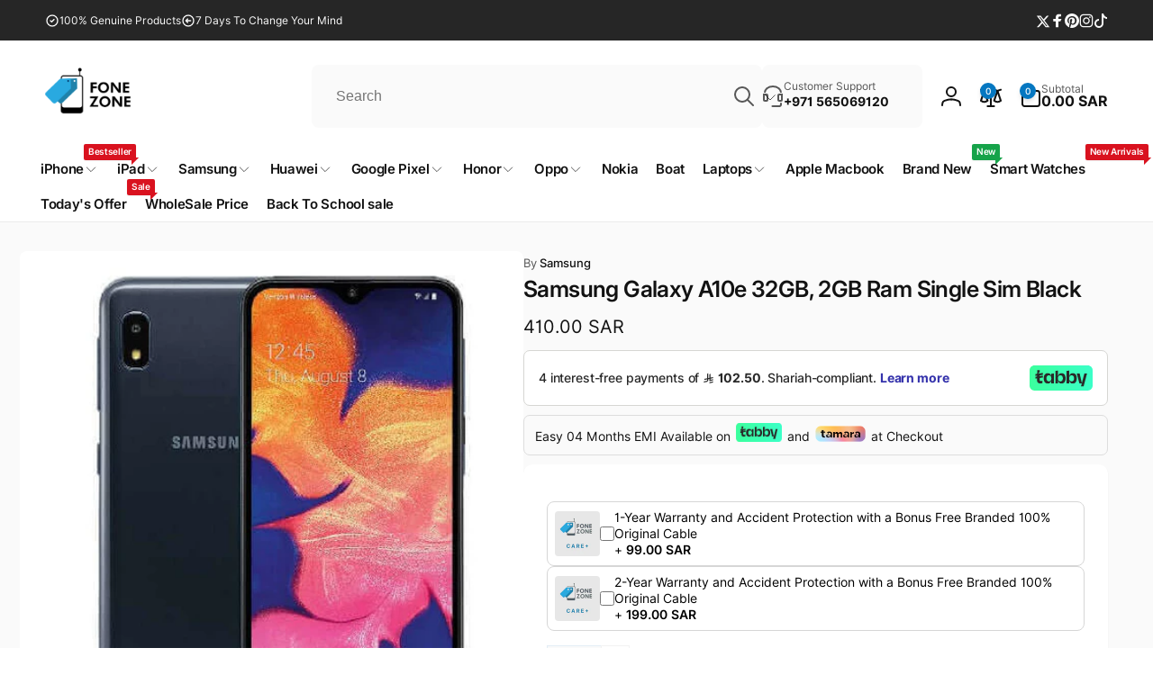

--- FILE ---
content_type: text/html; charset=utf-8
request_url: https://fonezone.me/products/samsung-galaxy-a10e-32gb-2gb-ram-black
body_size: 83319
content:
<!doctype html>
<html class="no-js" lang="en" dir="ltr">
  <head>
    <!-- This site is converting visitors into subscribers and customers with https://respond.io -->
    <script id="respondio__growth_tool" src="https://cdn.respond.io/widget/widget.js?wId=11b83868-3adb-4161-a541-ed9568cfffba" defer="defer"></script>
    <!-- https://respond.io -->
    <meta name="google-site-verification" content="kc7ZNF9CGR-ACNP82IVVw7UhuVOVhvLuvWN_vJ8QBDQ">
    <meta http-equiv="X-UA-Compatible" content="IE=edge">
    <meta name="viewport" content="width=device-width,initial-scale=1">
    <meta name="theme-color" content="">
    <link rel="canonical" href="https://fonezone.me/products/samsung-galaxy-a10e-32gb-2gb-ram-black">
    <link rel="preconnect" href="https://cdn.shopify.com" crossorigin>
    <!-- Google tag (gtag.js) -->
<script async src="https://www.googletagmanager.com/gtag/js?id=AW-667908788">
</script>
<script>
  window.dataLayer = window.dataLayer || [];
  function gtag(){dataLayer.push(arguments);}
  gtag('js', new Date());

  gtag('config', 'AW-667908788');
</script><link rel="icon" type="image/png" href="//fonezone.me/cdn/shop/files/favicon.png?crop=center&height=32&v=1749299637&width=32">

    
<link rel="preload" as="font" href="//fonezone.me/cdn/fonts/inter/inter_n4.b2a3f24c19b4de56e8871f609e73ca7f6d2e2bb9.woff2" type="font/woff2" crossorigin><link rel="preload" as="font" href="//fonezone.me/cdn/fonts/inter/inter_n7.02711e6b374660cfc7915d1afc1c204e633421e4.woff2" type="font/woff2" crossorigin><link rel="preload" as="font" href="//fonezone.me/cdn/fonts/inter/inter_n5.d7101d5e168594dd06f56f290dd759fba5431d97.woff2" type="font/woff2" crossorigin><link rel="preload" as="font" href="//fonezone.me/cdn/fonts/inter/inter_n8.d15c916037fee1656886aab64725534609d62cc8.woff2" type="font/woff2" crossorigin>
<title>
          Samsung Galaxy A10e 32GB Smartphone – Affordable &amp; Compact
</title>
 

      
     <meta name="description" content="Buy Samsung Galaxy A10e 32GB with HD+ display, 3000mAh battery, Android upgrade support, and expandable storage for daily use.">
      


<meta property="og:site_name" content="fonezone.me Super Click trading LLC">
<meta property="og:url" content="https://fonezone.me/products/samsung-galaxy-a10e-32gb-2gb-ram-black">
<meta property="og:title" content="Samsung Galaxy A10e 32GB Smartphone – Affordable &amp; Compact">
<meta property="og:type" content="product">
<meta property="og:description" content="Buy Samsung Galaxy A10e 32GB with HD+ display, 3000mAh battery, Android upgrade support, and expandable storage for daily use."><meta property="og:image" content="http://fonezone.me/cdn/shop/products/a10.jpg?v=1735619326">
  <meta property="og:image:secure_url" content="https://fonezone.me/cdn/shop/products/a10.jpg?v=1735619326">
  <meta property="og:image:width" content="500">
  <meta property="og:image:height" content="500"><meta property="og:price:amount" content="410.00">
  <meta property="og:price:currency" content="SAR"><meta name="twitter:site" content="@FonezoneDotMe"><meta name="twitter:card" content="summary_large_image">
<meta name="twitter:title" content="Samsung Galaxy A10e 32GB Smartphone – Affordable &amp; Compact">
<meta name="twitter:description" content="Buy Samsung Galaxy A10e 32GB with HD+ display, 3000mAh battery, Android upgrade support, and expandable storage for daily use.">
<script>
      window.shopUrl = 'https://fonezone.me';
      window.routes = {
        cart_url: '/cart',
        cart_add_url: '/cart/add',
        cart_change_url: '/cart/change',
        cart_update_url: '/cart/update',
        predictive_search_url: '/search/suggest',
        search_url: '/search',
        product_recommendations_url: '/recommendations/products'
      };

      window.photoswipeUrls = {
        lib: '//fonezone.me/cdn/shop/t/19/assets/photoswipe.umd.min.js?v=26433048617275824511715280487',
        loaded: false
      };

      window.hasQuickAddDrawer = false;
      window.hasQuickViewModal = false;

      window.cartStrings = {
        error: `There was an error while updating your cart. Please try again.`,
        quantityError: `You can only add [quantity] of this item to your cart.`,
        success: `The product has been added to the cart.`
      }

      window.variantStrings = {
        addToCart: `Add to cart`,
        soldOut: `Sold out`,
        unavailable: `Unavailable`,
        unavailable_with_option: `[value] - Unavailable`
      }

      window.accessibilityStrings = {
        imageAvailable: `Image [index] is now available in gallery view`,
        shareSuccess: `Link copied to clipboard`,
        copyToClipboard: `Copy link`,
        pauseSlideshow: `Pause slideshow`,
        playSlideshow: `Play slideshow`,countdownExpiredMsg: `The countdown timer has been expired.`
      };window.recentlyViewedStrings = {
          empty: "There are no recently viewed products."
        };window.addedCompareStrings = {
          success: "Added to the comparison list."
        };window.moneyFormat = "\u003cspan class=money\u003e{{amount}} SAR\u003c\/span\u003e";
      window.loadedBackgroundColorSwatches =false;
      window.currencyMain = "SAR";
      window.appearAnimate = false;
    </script><script>window.performance && window.performance.mark && window.performance.mark('shopify.content_for_header.start');</script><meta name="google-site-verification" content="2uMq4T-gLvjYzxg7M2FSgX1XlESVgB7U-hC-4UzGU9g">
<meta name="google-site-verification" content="fTjd3H8iOBuYKpGQu33ik1yIXO7F_rwaEDun3G4s1-U">
<meta name="facebook-domain-verification" content="e30iog7qyvwfwouclhrnxf4lya5oar">
<meta id="shopify-digital-wallet" name="shopify-digital-wallet" content="/33899479177/digital_wallets/dialog">
<link rel="alternate" hreflang="x-default" href="https://fonezone.me/products/samsung-galaxy-a10e-32gb-2gb-ram-black">
<link rel="alternate" hreflang="en" href="https://fonezone.me/products/samsung-galaxy-a10e-32gb-2gb-ram-black">
<link rel="alternate" hreflang="ar" href="https://fonezone.me/ar/products/samsung-galaxy-a10e-32gb-2gb-ram-black">
<link rel="alternate" type="application/json+oembed" href="https://fonezone.me/products/samsung-galaxy-a10e-32gb-2gb-ram-black.oembed">
<script async="async" src="/checkouts/internal/preloads.js?locale=en-SA"></script>
<script id="shopify-features" type="application/json">{"accessToken":"e784ea7d69026f7903a45bb95f7eb112","betas":["rich-media-storefront-analytics"],"domain":"fonezone.me","predictiveSearch":true,"shopId":33899479177,"locale":"en"}</script>
<script>var Shopify = Shopify || {};
Shopify.shop = "fonezone-me.myshopify.com";
Shopify.locale = "en";
Shopify.currency = {"active":"SAR","rate":"1.0"};
Shopify.country = "SA";
Shopify.theme = {"name":"[A]allnew v1.1 - Woodstock","id":142136049889,"schema_name":"Woodstock","schema_version":"1.6.1","theme_store_id":2239,"role":"main"};
Shopify.theme.handle = "null";
Shopify.theme.style = {"id":null,"handle":null};
Shopify.cdnHost = "fonezone.me/cdn";
Shopify.routes = Shopify.routes || {};
Shopify.routes.root = "/";</script>
<script type="module">!function(o){(o.Shopify=o.Shopify||{}).modules=!0}(window);</script>
<script>!function(o){function n(){var o=[];function n(){o.push(Array.prototype.slice.apply(arguments))}return n.q=o,n}var t=o.Shopify=o.Shopify||{};t.loadFeatures=n(),t.autoloadFeatures=n()}(window);</script>
<script id="shop-js-analytics" type="application/json">{"pageType":"product"}</script>
<script defer="defer" async type="module" src="//fonezone.me/cdn/shopifycloud/shop-js/modules/v2/client.init-shop-cart-sync_BT-GjEfc.en.esm.js"></script>
<script defer="defer" async type="module" src="//fonezone.me/cdn/shopifycloud/shop-js/modules/v2/chunk.common_D58fp_Oc.esm.js"></script>
<script defer="defer" async type="module" src="//fonezone.me/cdn/shopifycloud/shop-js/modules/v2/chunk.modal_xMitdFEc.esm.js"></script>
<script type="module">
  await import("//fonezone.me/cdn/shopifycloud/shop-js/modules/v2/client.init-shop-cart-sync_BT-GjEfc.en.esm.js");
await import("//fonezone.me/cdn/shopifycloud/shop-js/modules/v2/chunk.common_D58fp_Oc.esm.js");
await import("//fonezone.me/cdn/shopifycloud/shop-js/modules/v2/chunk.modal_xMitdFEc.esm.js");

  window.Shopify.SignInWithShop?.initShopCartSync?.({"fedCMEnabled":true,"windoidEnabled":true});

</script>
<script>(function() {
  var isLoaded = false;
  function asyncLoad() {
    if (isLoaded) return;
    isLoaded = true;
    var urls = ["https:\/\/www.codivr.com\/embedded\/cod_confirmation\/cron\/shopifyappload.js?shop=fonezone-me.myshopify.com","https:\/\/cdn.shopify.com\/s\/files\/1\/0338\/9947\/9177\/t\/3\/assets\/globo.formbuilder.init.js?v=1639737711\u0026shop=fonezone-me.myshopify.com","\/\/cdn.shopify.com\/proxy\/8999083d5895b487460c1ba592867f84c6eb4eb281fa8084ee7da37a0a013a1d\/shopify-script-tags.s3.eu-west-1.amazonaws.com\/smartseo\/instantpage.js?shop=fonezone-me.myshopify.com\u0026sp-cache-control=cHVibGljLCBtYXgtYWdlPTkwMA","https:\/\/intg.snapchat.com\/shopify\/shopify-scevent-init.js?id=1a8b0e85-33f5-414c-91b2-d931a7f48d30\u0026shop=fonezone-me.myshopify.com","https:\/\/ecommplugins-scripts.trustpilot.com\/v2.1\/js\/header.min.js?settings=eyJrZXkiOiJGVmVkclVyRGxyU0c4TnlyIiwicyI6Im5vbmUifQ==\u0026v=2.5\u0026shop=fonezone-me.myshopify.com","https:\/\/ecommplugins-trustboxsettings.trustpilot.com\/fonezone-me.myshopify.com.js?settings=1706086751296\u0026shop=fonezone-me.myshopify.com","https:\/\/widget.trustpilot.com\/bootstrap\/v5\/tp.widget.sync.bootstrap.min.js?shop=fonezone-me.myshopify.com","https:\/\/widget.trustpilot.com\/bootstrap\/v5\/tp.widget.sync.bootstrap.min.js?shop=fonezone-me.myshopify.com","https:\/\/chimpstatic.com\/mcjs-connected\/js\/users\/bcc0fa132c63b9c555bdf8afc\/02e35b2eee6be598c9d240276.js?shop=fonezone-me.myshopify.com","https:\/\/cdn.s3.pop-convert.com\/pcjs.production.min.js?unique_id=fonezone-me.myshopify.com\u0026shop=fonezone-me.myshopify.com","https:\/\/script.pop-convert.com\/new-micro\/production.pc.min.js?unique_id=fonezone-me.myshopify.com\u0026shop=fonezone-me.myshopify.com","https:\/\/cdn.hextom.com\/js\/eventpromotionbar.js?shop=fonezone-me.myshopify.com","\/\/cdn.shopify.com\/proxy\/de1e91ef10b2e6eb287fc4124550cf43d64e41a0e822601eee1505146d405eec\/cdn.shopify.com\/s\/files\/1\/0338\/9947\/9177\/t\/19\/assets\/spreadrwidget.js?v=1748872640\u0026shop=fonezone-me.myshopify.com\u0026sp-cache-control=cHVibGljLCBtYXgtYWdlPTkwMA"];
    for (var i = 0; i < urls.length; i++) {
      var s = document.createElement('script');
      s.type = 'text/javascript';
      s.async = true;
      s.src = urls[i];
      var x = document.getElementsByTagName('script')[0];
      x.parentNode.insertBefore(s, x);
    }
  };
  if(window.attachEvent) {
    window.attachEvent('onload', asyncLoad);
  } else {
    window.addEventListener('load', asyncLoad, false);
  }
})();</script>
<script id="__st">var __st={"a":33899479177,"offset":14400,"reqid":"56d0efcb-9fd1-432a-a4a9-1d58025442d4-1769233795","pageurl":"fonezone.me\/products\/samsung-galaxy-a10e-32gb-2gb-ram-black","u":"c667abebd2df","p":"product","rtyp":"product","rid":8011568218337};</script>
<script>window.ShopifyPaypalV4VisibilityTracking = true;</script>
<script id="captcha-bootstrap">!function(){'use strict';const t='contact',e='account',n='new_comment',o=[[t,t],['blogs',n],['comments',n],[t,'customer']],c=[[e,'customer_login'],[e,'guest_login'],[e,'recover_customer_password'],[e,'create_customer']],r=t=>t.map((([t,e])=>`form[action*='/${t}']:not([data-nocaptcha='true']) input[name='form_type'][value='${e}']`)).join(','),a=t=>()=>t?[...document.querySelectorAll(t)].map((t=>t.form)):[];function s(){const t=[...o],e=r(t);return a(e)}const i='password',u='form_key',d=['recaptcha-v3-token','g-recaptcha-response','h-captcha-response',i],f=()=>{try{return window.sessionStorage}catch{return}},m='__shopify_v',_=t=>t.elements[u];function p(t,e,n=!1){try{const o=window.sessionStorage,c=JSON.parse(o.getItem(e)),{data:r}=function(t){const{data:e,action:n}=t;return t[m]||n?{data:e,action:n}:{data:t,action:n}}(c);for(const[e,n]of Object.entries(r))t.elements[e]&&(t.elements[e].value=n);n&&o.removeItem(e)}catch(o){console.error('form repopulation failed',{error:o})}}const l='form_type',E='cptcha';function T(t){t.dataset[E]=!0}const w=window,h=w.document,L='Shopify',v='ce_forms',y='captcha';let A=!1;((t,e)=>{const n=(g='f06e6c50-85a8-45c8-87d0-21a2b65856fe',I='https://cdn.shopify.com/shopifycloud/storefront-forms-hcaptcha/ce_storefront_forms_captcha_hcaptcha.v1.5.2.iife.js',D={infoText:'Protected by hCaptcha',privacyText:'Privacy',termsText:'Terms'},(t,e,n)=>{const o=w[L][v],c=o.bindForm;if(c)return c(t,g,e,D).then(n);var r;o.q.push([[t,g,e,D],n]),r=I,A||(h.body.append(Object.assign(h.createElement('script'),{id:'captcha-provider',async:!0,src:r})),A=!0)});var g,I,D;w[L]=w[L]||{},w[L][v]=w[L][v]||{},w[L][v].q=[],w[L][y]=w[L][y]||{},w[L][y].protect=function(t,e){n(t,void 0,e),T(t)},Object.freeze(w[L][y]),function(t,e,n,w,h,L){const[v,y,A,g]=function(t,e,n){const i=e?o:[],u=t?c:[],d=[...i,...u],f=r(d),m=r(i),_=r(d.filter((([t,e])=>n.includes(e))));return[a(f),a(m),a(_),s()]}(w,h,L),I=t=>{const e=t.target;return e instanceof HTMLFormElement?e:e&&e.form},D=t=>v().includes(t);t.addEventListener('submit',(t=>{const e=I(t);if(!e)return;const n=D(e)&&!e.dataset.hcaptchaBound&&!e.dataset.recaptchaBound,o=_(e),c=g().includes(e)&&(!o||!o.value);(n||c)&&t.preventDefault(),c&&!n&&(function(t){try{if(!f())return;!function(t){const e=f();if(!e)return;const n=_(t);if(!n)return;const o=n.value;o&&e.removeItem(o)}(t);const e=Array.from(Array(32),(()=>Math.random().toString(36)[2])).join('');!function(t,e){_(t)||t.append(Object.assign(document.createElement('input'),{type:'hidden',name:u})),t.elements[u].value=e}(t,e),function(t,e){const n=f();if(!n)return;const o=[...t.querySelectorAll(`input[type='${i}']`)].map((({name:t})=>t)),c=[...d,...o],r={};for(const[a,s]of new FormData(t).entries())c.includes(a)||(r[a]=s);n.setItem(e,JSON.stringify({[m]:1,action:t.action,data:r}))}(t,e)}catch(e){console.error('failed to persist form',e)}}(e),e.submit())}));const S=(t,e)=>{t&&!t.dataset[E]&&(n(t,e.some((e=>e===t))),T(t))};for(const o of['focusin','change'])t.addEventListener(o,(t=>{const e=I(t);D(e)&&S(e,y())}));const B=e.get('form_key'),M=e.get(l),P=B&&M;t.addEventListener('DOMContentLoaded',(()=>{const t=y();if(P)for(const e of t)e.elements[l].value===M&&p(e,B);[...new Set([...A(),...v().filter((t=>'true'===t.dataset.shopifyCaptcha))])].forEach((e=>S(e,t)))}))}(h,new URLSearchParams(w.location.search),n,t,e,['guest_login'])})(!0,!0)}();</script>
<script integrity="sha256-4kQ18oKyAcykRKYeNunJcIwy7WH5gtpwJnB7kiuLZ1E=" data-source-attribution="shopify.loadfeatures" defer="defer" src="//fonezone.me/cdn/shopifycloud/storefront/assets/storefront/load_feature-a0a9edcb.js" crossorigin="anonymous"></script>
<script data-source-attribution="shopify.dynamic_checkout.dynamic.init">var Shopify=Shopify||{};Shopify.PaymentButton=Shopify.PaymentButton||{isStorefrontPortableWallets:!0,init:function(){window.Shopify.PaymentButton.init=function(){};var t=document.createElement("script");t.src="https://fonezone.me/cdn/shopifycloud/portable-wallets/latest/portable-wallets.en.js",t.type="module",document.head.appendChild(t)}};
</script>
<script data-source-attribution="shopify.dynamic_checkout.buyer_consent">
  function portableWalletsHideBuyerConsent(e){var t=document.getElementById("shopify-buyer-consent"),n=document.getElementById("shopify-subscription-policy-button");t&&n&&(t.classList.add("hidden"),t.setAttribute("aria-hidden","true"),n.removeEventListener("click",e))}function portableWalletsShowBuyerConsent(e){var t=document.getElementById("shopify-buyer-consent"),n=document.getElementById("shopify-subscription-policy-button");t&&n&&(t.classList.remove("hidden"),t.removeAttribute("aria-hidden"),n.addEventListener("click",e))}window.Shopify?.PaymentButton&&(window.Shopify.PaymentButton.hideBuyerConsent=portableWalletsHideBuyerConsent,window.Shopify.PaymentButton.showBuyerConsent=portableWalletsShowBuyerConsent);
</script>
<script>
  function portableWalletsCleanup(e){e&&e.src&&console.error("Failed to load portable wallets script "+e.src);var t=document.querySelectorAll("shopify-accelerated-checkout .shopify-payment-button__skeleton, shopify-accelerated-checkout-cart .wallet-cart-button__skeleton"),e=document.getElementById("shopify-buyer-consent");for(let e=0;e<t.length;e++)t[e].remove();e&&e.remove()}function portableWalletsNotLoadedAsModule(e){e instanceof ErrorEvent&&"string"==typeof e.message&&e.message.includes("import.meta")&&"string"==typeof e.filename&&e.filename.includes("portable-wallets")&&(window.removeEventListener("error",portableWalletsNotLoadedAsModule),window.Shopify.PaymentButton.failedToLoad=e,"loading"===document.readyState?document.addEventListener("DOMContentLoaded",window.Shopify.PaymentButton.init):window.Shopify.PaymentButton.init())}window.addEventListener("error",portableWalletsNotLoadedAsModule);
</script>

<script type="module" src="https://fonezone.me/cdn/shopifycloud/portable-wallets/latest/portable-wallets.en.js" onError="portableWalletsCleanup(this)" crossorigin="anonymous"></script>
<script nomodule>
  document.addEventListener("DOMContentLoaded", portableWalletsCleanup);
</script>

<link id="shopify-accelerated-checkout-styles" rel="stylesheet" media="screen" href="https://fonezone.me/cdn/shopifycloud/portable-wallets/latest/accelerated-checkout-backwards-compat.css" crossorigin="anonymous">
<style id="shopify-accelerated-checkout-cart">
        #shopify-buyer-consent {
  margin-top: 1em;
  display: inline-block;
  width: 100%;
}

#shopify-buyer-consent.hidden {
  display: none;
}

#shopify-subscription-policy-button {
  background: none;
  border: none;
  padding: 0;
  text-decoration: underline;
  font-size: inherit;
  cursor: pointer;
}

#shopify-subscription-policy-button::before {
  box-shadow: none;
}

      </style>

<script>window.performance && window.performance.mark && window.performance.mark('shopify.content_for_header.end');</script>

    <script src="//fonezone.me/cdn/shop/t/19/assets/critical-global.js?v=149327914071787391511715280487" defer="defer"></script>
    <script src="//fonezone.me/cdn/shop/t/19/assets/motion.min.js?v=8360468052175969501715280487" defer="defer"></script><style data-shopify>@font-face {
  font-family: Inter;
  font-weight: 400;
  font-style: normal;
  font-display: swap;
  src: url("//fonezone.me/cdn/fonts/inter/inter_n4.b2a3f24c19b4de56e8871f609e73ca7f6d2e2bb9.woff2") format("woff2"),
       url("//fonezone.me/cdn/fonts/inter/inter_n4.af8052d517e0c9ffac7b814872cecc27ae1fa132.woff") format("woff");
}
@font-face {
  font-family: Inter;
  font-weight: 700;
  font-style: normal;
  font-display: swap;
  src: url("//fonezone.me/cdn/fonts/inter/inter_n7.02711e6b374660cfc7915d1afc1c204e633421e4.woff2") format("woff2"),
       url("//fonezone.me/cdn/fonts/inter/inter_n7.6dab87426f6b8813070abd79972ceaf2f8d3b012.woff") format("woff");
}
@font-face {
  font-family: Inter;
  font-weight: 400;
  font-style: italic;
  font-display: swap;
  src: url("//fonezone.me/cdn/fonts/inter/inter_i4.feae1981dda792ab80d117249d9c7e0f1017e5b3.woff2") format("woff2"),
       url("//fonezone.me/cdn/fonts/inter/inter_i4.62773b7113d5e5f02c71486623cf828884c85c6e.woff") format("woff");
}
@font-face {
  font-family: Inter;
  font-weight: 700;
  font-style: italic;
  font-display: swap;
  src: url("//fonezone.me/cdn/fonts/inter/inter_i7.b377bcd4cc0f160622a22d638ae7e2cd9b86ea4c.woff2") format("woff2"),
       url("//fonezone.me/cdn/fonts/inter/inter_i7.7c69a6a34e3bb44fcf6f975857e13b9a9b25beb4.woff") format("woff");
}
@font-face {
  font-family: Inter;
  font-weight: 500;
  font-style: normal;
  font-display: swap;
  src: url("//fonezone.me/cdn/fonts/inter/inter_n5.d7101d5e168594dd06f56f290dd759fba5431d97.woff2") format("woff2"),
       url("//fonezone.me/cdn/fonts/inter/inter_n5.5332a76bbd27da00474c136abb1ca3cbbf259068.woff") format("woff");
}
@font-face {
  font-family: Inter;
  font-weight: 600;
  font-style: normal;
  font-display: swap;
  src: url("//fonezone.me/cdn/fonts/inter/inter_n6.771af0474a71b3797eb38f3487d6fb79d43b6877.woff2") format("woff2"),
       url("//fonezone.me/cdn/fonts/inter/inter_n6.88c903d8f9e157d48b73b7777d0642925bcecde7.woff") format("woff");
}
@font-face {
  font-family: Inter;
  font-weight: 500;
  font-style: normal;
  font-display: swap;
  src: url("//fonezone.me/cdn/fonts/inter/inter_n5.d7101d5e168594dd06f56f290dd759fba5431d97.woff2") format("woff2"),
       url("//fonezone.me/cdn/fonts/inter/inter_n5.5332a76bbd27da00474c136abb1ca3cbbf259068.woff") format("woff");
}
@font-face {
  font-family: Inter;
  font-weight: 800;
  font-style: normal;
  font-display: swap;
  src: url("//fonezone.me/cdn/fonts/inter/inter_n8.d15c916037fee1656886aab64725534609d62cc8.woff2") format("woff2"),
       url("//fonezone.me/cdn/fonts/inter/inter_n8.c88637171fecf10ab2d88c89dbf06f41a1ae8be5.woff") format("woff");
}

:root,.color-background-1 {
			--color-foreground: 18, 18, 18;
			--color-background: 255, 255, 255;
			--gradient-background: #ffffff;
			--color-button-text: 255, 255, 255;
			--color-button: 5, 119, 193;
			--color-sale-off-price: 239, 68, 68;
			--color-compare-at-price: 148, 163, 184;
			--color-review-stars: 251, 191, 36;
			--color-background-input: 250, 250, 250;--color-text-message-success: 22, 101, 52;
			--color-background-message-success: 239, 253, 244;
			--color-text-message-warning: 160, 98, 7;
			--color-background-message-warning: 254, 252, 232;
			--color-text-message-error: 152, 28, 27;
			--color-background-message-error: 254, 242, 242;	
		}
.color-background-2 {
			--color-foreground: 0, 0, 0;
			--color-background: 250, 250, 250;
			--gradient-background: #fafafa;
			--color-button-text: 255, 255, 255;
			--color-button: 220, 38, 38;
			--color-sale-off-price: 239, 68, 68;
			--color-compare-at-price: 148, 163, 184;
			--color-review-stars: 251, 191, 36;
			--color-background-input: 255, 255, 255;--color-text-message-success: 22, 101, 52;
			--color-background-message-success: 239, 253, 244;
			--color-text-message-warning: 160, 98, 7;
			--color-background-message-warning: 254, 252, 232;
			--color-text-message-error: 152, 28, 27;
			--color-background-message-error: 254, 242, 242;	
		}
.color-inverse {
			--color-foreground: 250, 250, 250;
			--color-background: 38, 38, 38;
			--gradient-background: #262626;
			--color-button-text: 255, 255, 255;
			--color-button: 44, 145, 244;
			--color-sale-off-price: 239, 68, 68;
			--color-compare-at-price: 115, 115, 115;
			--color-review-stars: 4, 69, 202;
			--color-background-input: 23, 23, 23;--color-text-message-success: 22, 101, 52;
			--color-background-message-success: 239, 253, 244;
			--color-text-message-warning: 160, 98, 7;
			--color-background-message-warning: 254, 252, 232;
			--color-text-message-error: 152, 28, 27;
			--color-background-message-error: 254, 242, 242;	
		}:root {
		--font-body-family: Inter, sans-serif;
		--font-body-style: normal;
		--font-body-weight: 400;
		--font-body-weight-bold: 700;
		--font-body-weight-medium:500;
		--font-body-weight-large:600;

		--font-heading-family: Inter, sans-serif;
		--font-heading-style: normal;
		--font-heading-weight: 500;
		--font-heading-weight-bold: 800;
		--font-heading-weight-rte-bold: 800;
		--font-heading-weight-semi-bold:600;
		--font-heading-weight-medium:600;

		--font-body-scale: 1.0;
		--font-heading-scale: 1.0;

		--color-global-shadow: 18, 18, 18;

		--card-heading-product-weight: var(--font-heading-weight);--font-button-family: var(--font-body-family);
			--font-button-style: var(--font-body-style);
			--font-button-weight: var(--font-body-weight);
			--font-button-scale: var(--font-body-scale);
			--font-button-weight-medium: var(--font-body-weight-medium);
			--font-button-weight-bold: var(--font-body-weight-large);--page-width: 130rem;
		--page-width-margin: 0rem;

		--transform-direction: -1;
		--left-holder: left;
		--right-holder: right;
		--center-holder: center;

		--product-card-text-alignment: var(--left-holder);
		--product-card-border-opacity: 0.05;
		--product-card-padding: 2rem;
		--product-card-shadow-position: 0rem;
		--product-card-shadow-opacity: 0.15;
		--product-card-border-radius: 0px;--product-card-border-radius-image: 0px;--product-card-shadow-distance: 8rem;
		
		--collection-card-text-alignment: var(--left-holder);
		
		--color-sale-badge-foreground: 220, 38, 38;
		--color-sale-badge-background: 254, 242, 242;
		--color-sold-out-badge-foreground: 234, 92, 92;
		--color-sold-out-badge-background: 255, 255, 255;
		--color-custom-badge-1-foreground: 22, 163, 74;
		--color-custom-badge-1-background: 240, 253, 244;
		--color-custom-badge-2-foreground: 255, 255, 255;
		--color-custom-badge-2-background: 6, 5, 227;
		--color-custom-badge-3-foreground: 255, 255, 255;
		--color-custom-badge-3-background: 0, 0, 0;
		--color-custom-badge-4-foreground: 255, 255, 255;
		--color-custom-badge-4-background: 24, 206, 8;
		--color-custom-badge-5-foreground: 0, 0, 0;
		--color-custom-badge-5-background: 138, 255, 248;

		--spacing-sections-desktop: 0px;
		--spacing-sections-mobile: 0px;

		--grid-desktop-vertical-spacing: 28px;
		--grid-desktop-horizontal-spacing: 28px;
		--grid-mobile-vertical-spacing: 14px;
		--grid-mobile-horizontal-spacing: 14px;

		--variants-pills-color-radius:50%;
		--card-product-color-radius:50%;/* Deprecated variables - will be removed in the next version */
		--font-body-weight-500: var(--font-body-weight-medium);
	}

	:root, .color-background-1, .color-background-2, .color-inverse {
		--color-button-outline: var(--color-button-text);
		--color-button-text-outline: var(--color-button);
		--color-link: var(--color-foreground);
		--color-line: rgb(var(--color-foreground), .3);
		--color-card-hover: var(--color-foreground);
		--color-accent-text: var(--color-highlight);
		--color-price-foreground: var(--color-foreground);
		--color-review-stars-foreground: var(--color-review-stars);
		--color-highlight: var(--color-button);
	}

	body, .color-background-1, .color-background-2, .color-inverse {
		color: rgb(var(--color-foreground));
		background-color: rgb(var(--color-background));
	}*,
		*::before,
		*::after {
			box-sizing: inherit;
		}

		html {
			box-sizing: border-box;
			font-size: calc(var(--font-body-scale) * 62.5%);
			height: 100%;
		}

		body {
			display: grid;
			grid-template-rows: auto auto 1fr auto;
			grid-template-columns: 100%;
			min-height: 100%;
			margin: 0;
			font-size: 1.6rem;
			line-height: calc(1 + 0.6 / var(--font-body-scale));
			font-family: var(--font-body-family);
			font-style: var(--font-body-style);
			font-weight: var(--font-body-weight);
		}ul.grid.contains-card--product {
			--grid-horizontal-spacing: 0rem;
			--grid-mobile-vertical-spacing: 0rem;
			--grid-desktop-vertical-spacing: 0rem;
			row-gap: 0rem;
		}.card__heading--product a {
			display: -webkit-box;
			-webkit-line-clamp: 3;
			-webkit-box-orient: vertical;
			overflow: hidden;
		}.card__heading--collection a:before {
			content: "";
		}@media(hover: hover) and (min-width: 990px) {
			.card__quick-buttons {
				position: absolute;
				top: calc(100% + 1rem);
				inset-inline: var(--product-card-padding);
				opacity: 0;
				visibility: hidden;
				transition: opacity 300ms ease, top 300ms ease;
			}

			.card-wrapper--product:hover .card__quick-buttons {
				opacity: 1;
				top: calc(100% - 2rem - var(--product-card-shadow-position));
				visibility: visible;
			}
		}</style><link href="//fonezone.me/cdn/shop/t/19/assets/critical-base.css?v=62207720990012362571740249430" rel="stylesheet" type="text/css" media="all" />
    <link rel="stylesheet" href="//fonezone.me/cdn/shop/t/19/assets/component-card.css?v=166094932240262801051740244966" media="print" onload="this.media='all'">

    <script>
      document.documentElement.className = document.documentElement.className.replace('no-js', 'js');
      if (Shopify.designMode) {
        document.documentElement.classList.add('shopify-design-mode');
      }
    </script>
    <!-- Google Tag Manager -->
    <script>
      (function(w,d,s,l,i){w[l]=w[l]||[];w[l].push({'gtm.start':
      new Date().getTime(),event:'gtm.js'});var f=d.getElementsByTagName(s)[0],
      j=d.createElement(s),dl=l!='dataLayer'?'&l='+l:'';j.async=true;j.src=
      'https://www.googletagmanager.com/gtm.js?id='+i+dl;f.parentNode.insertBefore(j,f);
      })(window,document,'script','dataLayer','GTM-NPN26DP');
    </script>
    <!-- End Google Tag Manager -->

    <!-- clarity Tag Manager -->
    <script type="text/javascript">
      (function(c,l,a,r,i,t,y){
          c[a]=c[a]||function(){(c[a].q=c[a].q||[]).push(arguments)};
          t=l.createElement(r);t.async=1;t.src="https://www.clarity.ms/tag/"+i;
          y=l.getElementsByTagName(r)[0];y.parentNode.insertBefore(t,y);
      })(window, document, "clarity", "script", "lygpdge23k");
    </script>
    <!-- End clarity -->
  <!-- BEGIN app block: shopify://apps/beast-currency-converter/blocks/doubly/267afa86-a419-4d5b-a61b-556038e7294d -->


	<script>
		var DoublyGlobalCurrency, catchXHR = true, bccAppVersion = 1;
       	var DoublyGlobal = {
			theme : 'flags_theme',
			spanClass : 'money',
			cookieName : '_g1764842015',
			ratesUrl :  'https://init.grizzlyapps.com/9e32c84f0db4f7b1eb40c32bdb0bdea9',
			geoUrl : 'https://currency.grizzlyapps.com/83d400c612f9a099fab8f76dcab73a48',
			shopCurrency : 'SAR',
            allowedCurrencies : '["USD","EUR","GBP","CAD","AUD","AFN","ALL","AZN","DZD","AOA","ARS","AMD","AWG","BSD","BHD","BDT","BBD","BYN","BZD","BMD","BTN","BTC","BOB","BAM","BWP","BRL","BND","BGN","BIF","KHR","CVE","XAF","XOF","XPF","CZK","KYD","CLP","CNY","COP","KMF","CDF","CRC","HRK","CUC","CUP","DKK","DJF","DOP","XCD","EGP","ERN","ETB","FKP","FJD","GMD","GEL","GHS","GIP","XAU","GTQ","GGP","GNF","GYD","HTG","HNL","HKD","HUF","ISK","XDR","INR","IDR","IRR","IQD","IMP","ILS","JMD","JPY","JEP","JOD","KZT","KES","KWD","KGS","LAK","LVL","LBP","LSL","LRD","LYD","LTL","MOP","MKD","MGA","MWK","MYR","MVR","MRO","MUR","MXN","MDL","MNT","MAD","MZN","MMK","NAD","NPR","ANG","TWD","NZD","NIO","NGN","KPW","NOK","OMR","PKR","PAB","PGK","PYG","PEN","PHP","PLN","QAR","RON","RUB","SAR","RWF","SHP","WST","STD","SVC","RSD","SCR","SLL","XAG","SGD","SBD","SOS","ZAR","KRW","LKR","SDG","SRD","SZL","SEK","CHF","SYP","TJS","TZS","THB","TOP","TTD","TND","TMT","TRY","UGX","UAH","UYU","UZS","VUV","VEF","VND","YER","ZMW","AED"]',
			countriesJSON : '{"0c9fbda2f60ec2898217462c14a8ca28":"AFN","77825ffc7ed510e4219e27367f50f427":"ALL","25a2b91d530da6d79800c24bec689d61":"USD","6916af863143143036e271f9117caadc":"DZD","36d215ec8ce6c5a767e678b13f50862b":"USD","fb911160ef95c46fb368ef2eff5570c0":"EUR","b3476dae9aa570b88a30abf70a978252":"AOA","0dcfbae12c14fe30dc542b8206e459bd":"XCD","78da38f7ae93bc36b6bd59ca89a8429e":"AZN","00bad30068c0f10b3b77506da947caa2":"ARS","ae7f19edb7b436fcaf57a36430c3d3b0":"AUD","33d5bb379aebcde4d167f033df2d382e":"EUR","9edd33fbd532c66cacf94af4db21dab7":"BSD","925c1d014fbf174114bb903bf2c7bac5":"BHD","7728cea5bac9cde9907b1085712ed9f2":"BDT","749b2ebf8d945c6cf6c5f048c72aaa2a":"AMD","51a5c332372cd72420a791368eece6f8":"BBD","a19904ce7ba5c44cb4d91748288eefe1":"EUR","35e59d62315172a2d1d54dc0dab770e2":"BMD","90719543ee7853da54814bea0989487b":"BTN","a64e8989e48fe1e7d05d23f4e8e9780c":"BOB","12a516dd73e5e53bd31569e4fcc041e6":"BAM","aedbb109003adaf6af69128c4e83cbe2":"BWP","10cfd19a20aae97470c9fbec788b71d6":"NOK","6b1966f4af75004e954a0de3c7fe7c1b":"BRL","a8958ab7798f4aef591661273c373f08":"BZD","950722fea3174745d7dfa0458b3cf71b":"USD","af5b357afe354e75e320a29e2b045978":"SBD","b53c1f894f02b24dcda710f846b6f0b3":"USD","1eb8a653b84f6acca0219cc54beac35f":"BND","181b4e020d6109051fc88ee13fb045ca":"BGN","3024a0f4e34ca7dc9ee76ebd3c519a83":"MMK","b69c9b470097833122f215cf0fa67382":"BIF","df9ace98f7da2dab53a04a99cf75a3de":"BYN","8d516a5655bcd1dd017b946ca6eed9d6":"KHR","1ea38124b279c2416df6b493978da030":"XAF","132df582bdd725b956df4dfe33711f28":"CAD","7322579988573acf8fd138830bc5e884":"CVE","51bc3879ab2a3f057693cb9ec6e45c94":"KYD","3a3cea975adfe6240593cd1e5388120d":"XAF","7bbd9b6a782e6e1e6a117129051aac32":"LKR","60b136c7758c1178ce48c292d65851e5":"XAF","c3c3ac331bcee531802bc9c1712f5c54":"CLP","92035c0407d62963eda165cda28d6114":"CNY","2bd18f873de9138c69de623ee7f04af9":"TWD","6810126b0ee4236a21f0ac1c4fdb6764":"AUD","bcf6ce5201899723a0a06792c6caeed3":"AUD","5a43428b67ab8a57bfbe1088c4b7f42f":"COP","f2b2534365ee9f71fbed5e2afcdca50a":"KMF","f773a4708bf9adfefd6298f12b062124":"EUR","f8ec5d9332715db4eb25a5347286e599":"XAF","92150c6fdab610675a24978b4cfbf368":"CDF","96b30a27a1720ddf1b08cc915d36acab":"NZD","7a7f88e4952e63bfcd9635168264fe45":"CRC","67a7fa7c3712d0f7a9dc50853047e144":"HRK","93d5e4bf2d22ead33ca93c5214b54463":"CUP","fa68eef805d5b746aadfc57d13dda9a9":"EUR","a8c576d30a24ac83a47745f71143946b":"CZK","2b08e971cdcf7ef71b19dc31bc06b34b":"XOF","05604cf68845e754896337a8f344e8fc":"DKK","6a7b45431588328067bcdea71dff5b2a":"XCD","1454a2d0108781f78149c88fc8f36d7b":"DOP","636307c6fe4c4b5f7f8c5d30fd69bd65":"USD","cbe09632afa1023daf096d3c95eb652e":"SVC","d30229b54be75d9af0c2e367659a444d":"XAF","3a17356976367ffbf3dd2cee9d9ebad1":"ETB","b263a08ae41abd42665413977d57598f":"ERN","1d1ad6b40e3d3a78667c18e8f9bcbd31":"EUR","037e3819826f61b753b5f5522720668b":"DKK","e27ad3455ba99e93fcca2d6002a07a96":"FKP","48bbd3a2d035cbaf0147d48d70177188":"GBP","a028125f469669a7318f1177d01951c7":"FJD","e23547145863c2b35236b8e0aed3a1ca":"EUR","20fffcb7953b3a667d99abc2ab8fa599":"EUR","df165264a8ef4d00ff49622f4bdbba44":"EUR","88754724b0746ba01695521f0b7bd554":"EUR","c0deda8719b6bb588d2affcdda0b55c9":"XPF","4b99e0aa7795a20b86ea71bb517e3c1f":"EUR","f622b9c2c0cbbc0ca896148c9c92d897":"DJF","8497791e5f8c69a8f6b5ac7b40407442":"XAF","5479ec9596d2508d9f10a91e35e624a5":"GEL","599a0c6d00669d5a18a073e813ad25c1":"GMD","2a3d1dea32681c822faadda2c7bedc93":"ILS","244b30c0daca97ac92f8dc4d7196a979":"EUR","7e23e62798f68cfe69f385cfc5d24bc2":"GHS","b6564c7e17cce6b08e8c28e9967777cf":"GIP","34bcc718cc321ae168c1f9fc4675d6db":"AUD","eadfe4ad5bf03256d8945fd987b9af1d":"EUR","ac960308358e08e9e02979c2f73640a1":"DKK","4e4fa68feb9fe6e476e4fc4c2b0c29cd":"XCD","9d94ac33984c098a1990dfab46d247ff":"EUR","092b02a88419e23d1756a310d95fdfd0":"USD","b204130dc52fe1ffb1fbcbd9ed9648db":"GTQ","372cb8311b845822dc0f94eef709b010":"GNF","57e542cde098aeba6a4cde0f240030ed":"GYD","6896dc1edf7162438bd6d2e24e81adc8":"HTG","efed88903dcd2f2f97398926dc5ea002":"AUD","f3c832d9f2faa0f2f2d6d8c73af455ca":"EUR","0de5a270cc68ef2a3a302d34e367752c":"HNL","ed0cea31460c29d419378320b9ba2add":"HKD","3566563af041eb64212d8e65c749fb85":"HUF","079927f1a99088814d8bc6a55445016f":"ISK","6401e1998d7987f15b52a3581165ff73":"INR","3c4dd418d1e359368054a5f1f9c9b049":"IDR","b65512eda9d25418e41fccdf473d5579":"IRR","807dba887c5c6e25089c209e0135b7be":"IQD","5b3d9c4d15449457901391acd80adbb1":"EUR","41e21e8c34d6aa3da5b718cf4231390d":"ILS","0dab797ef2bac38eacc418c9f8e15378":"EUR","8966da5d224a004f4cb84804a5f6c688":"XOF","5afe1f34ddec8ef4efc0d0a870cddd61":"JMD","bd9b17731f33daee1dcc16697cdd0cf2":"JPY","d5e688005a94a3e4757619a99f369013":"KZT","80205369a97c21e5b252abfa282346ed":"JOD","3edf06f0c8964eac1c6726937f7f352b":"KES","299afb61e687060e5e66bee8b29799f5":"KPW","04b22e7a99e35a4e6f6514b57cc97ae9":"KRW","0adfee7e28312e24433bcefe25145bce":"KWD","73b4c50df66f6a1a5798982a4039b0b0":"KGS","34b09239ed51e9a61f19a88ab3f7fcea":"LAK","cae77d8621fa4d86b0b92481880a5317":"LBP","bba28a0a3390f1867d6dbdb765c6a4dc":"LSL","77e8fb6bf8a842fbd6b34be76499ebfa":"EUR","d458e452b82fc3f8b22a793a46b9f98d":"LRD","1ae51d98f27604480f17d8fd97cac38a":"LYD","9165792285868d0cba002e56081bb192":"CHF","b7227de55a8695f5e7efe963c8f37580":"EUR","e1dc245d3be5a40f86acdc91ac12ea63":"EUR","1058307c74890a16402e5c523d45ccc4":"MOP","767899052385440a885d7de938daad01":"MGA","42afcbb9ee739cc47c7d1702eb6ce514":"MWK","275edfb0464d6ef42d4ab83e25f2c61f":"MYR","0920c810738edbd92221dc14a20fd857":"MVR","3d49572a28be2f390a459064d1a6fb86":"XOF","4e0781dfb39bff6f61a172fc36311361":"EUR","49216d21984ad4769256a4bda5b8e468":"EUR","7610e93ea7d4c45f7e396acd695cdabd":"MRO","76cae5901fbe4ffc09d33953adb034b1":"MUR","00837c88b2fca5736a8f9d3dc2b07bc5":"MXN","f363cf2859ce0362565e44f1893875a9":"EUR","1dccd443b3eb8235d5b5d5d6da8382dc":"MNT","6c9a5e308c5817eaef3edb3ecb7ad67c":"MDL","1eb3ae043c810aa530d470446f31feeb":"EUR","223989fc8d5283e598bde9d0073dd319":"XCD","f95322c1726fb8beb6a49e69f406062e":"MAD","ac1cd746ee4b708a441ff9e4fb36ac4c":"MZN","738079a8cc1ec3c3e2129b1e243fc759":"OMR","dfbe6bca2b81e38c0a9c080424b1d059":"NAD","c768fd9e960be7a96a15f3fe01180b75":"AUD","611b83f00e115fa1bd82798e0880237c":"NPR","ae260c648e19c69d011aaf48cf5f66ef":"EUR","27e53f66add17b02c21300e3e431c533":"ANG","718605db25ac86e0a81169c100c42433":"AWG","42df8577e98085941b5516769691614d":"ANG","ea5260e4f756a54ed674938e72b8468b":"USD","5825c0e889637e79beca81650c4c1ac3":"XPF","95f82d217678c6bcb292b8fc7682234f":"VUV","5b1e176938f4fc1e6522b9f9151d42d6":"NZD","4ec181c3cff3032f67d94739e0e8737d":"NIO","b3301ed2070ec7aceb5be3b5dcc07ad9":"XOF","cb1d6534badc367e8dd9d40ded713069":"NGN","0511d3f5aac43354944b18475222f917":"NZD","cc055af6be2b737d4707a96a552198ee":"AUD","3e08b5ba3280cdc6e122982b8d112784":"NOK","cac21d3c62a7eb45ee19b3ce11a5fbdf":"USD","8de2e7ca50fc23e4bd3bdad52af3037a":"USD","8ada16d7e26335f17caa2acb955e4c63":"USD","c2f8a60ae14932219e028d614e527959":"USD","e79c4eeea8288d0e262d1d406a7e66f8":"USD","58c5e67c7a17d3741c98f44625f55756":"PKR","e02107346a74b3d630cc6b3711a88536":"PAB","41a47e227563d31fdc856d695d3d1844":"PGK","6ed7fa60539658265859ef7d48f07785":"PYG","90d2c82a2026996f3108f8b150828939":"PEN","e0ee9955cb9435aa9069cb193c54ef08":"PHP","d5bb7b09f2c1d285f61754cdeb4fdd0a":"NZD","e47a66a04fc75e67aa65a0130d88c289":"PLN","fa5ec300d94ca4e8726f3324a7221e15":"EUR","da7dc0acf54f11a299598d5c1abc5961":"XOF","a846d0e7d02f0ec40f36262361c8dd18":"USD","bd68e4c39ab0b7db62f065768d28c62b":"USD","a16006c8c29e90446f0fde04b6e3e88f":"QAR","37e4065a1f7e35bfaef4bbf802897a2a":"EUR","1ccbbd574db7fd92d40a94c7f6725c49":"RON","de553067944fe9a58a174f50fef9f3d1":"RUB","5735bd62d4dc46c38a264768624c5330":"RWF","befcbbe1fc95eec06ccf45a9883d7577":"EUR","9b39639bd0ff46e7623c70ceef74ea51":"SHP","94244557185f84c304bb2373b3534fbc":"XCD","eef4bec625bc2eee7b9c43287bc6e0a9":"XCD","8589dd64d0c84007198df76e131cfc13":"XCD","390af7034abbeab1dea79b0a08e08eb0":"EUR","2bd9b35fa78df0a08155979123b82a6c":"EUR","c845f4e559f39bdfbad73b4ce8ee47bf":"XCD","87336adbbb2d9cf8aa8c3432a8b6925d":"EUR","ae6edefdd8d61735e296170da3e4ec21":"STD","717b8accc93f982d5200c72fc0bd6a2a":"SAR","707862748b5f9e173d8540eed312ed59":"XOF","3f7d04eb7ec8fd8019d5e92429ef11ea":"RSD","27143b90c8dcf38ec194a972b93872f5":"SCR","7ceef5912e0f9e67185881af9935da48":"SLL","7f882944ca9cab2763fbdaa377061464":"SGD","54e8c9819bcbc5b574fb44d54d25aa5a":"EUR","0adb4d2468afd4dbd61c49f7fd36d88b":"VND","924f2e3fa5749228c3c6e8ead75f30b1":"EUR","814976873ee98a5cde52aa91f8e57f42":"SOS","c1834a641b269e2d0a9403dd32baae92":"ZAR","9338d6e26cefddb2528d5b68a06d2717":"USD","1d945ab7aaaf4f9e4d9fd09ea7a949d6":"EUR","23b6672991ae7b379d36b7db29c38ac4":"SDG","a22d9decc47998b44a36a7484c37314e":"SDG","180727061ac3e6a234cf945cb8f119e3":"MAD","3028a629c4affcfdd5b29cc13d065120":"SRD","9a4a9bf6dc7ece97b8625b3f55acb3a2":"NOK","4e42c6cbde70d01c30fa7e227c5a6626":"SZL","25c82ed78d863c8047281fcfd229298a":"SEK","c12b0a6679d4199308210e66eca31c90":"CHF","458da6c10e2b4f09c726a02f06cc15ba":"SYP","c3c261b4d5c775fd0a8a4d58884eabc4":"TJS","237c77ef06d9f28471af18777229408b":"THB","5203b04ab35c5bce320c1ee96cd4e129":"XOF","e9374cb9412edd8f085935f54f91385a":"NZD","4e5207658c6cd6ddb48befc6c4f08682":"TOP","0a9590217a134adfc2371a7e7017b451":"TTD","1a88d8af6e9c7b3aa67835874f0e8769":"AED","596b519ddd104be1202b1680edd788ea":"TND","938f6a602f47ab11611eac75b7d96342":"TRY","4ae4f25295d016c86688f39f21ec4566":"TMT","ebee30ce4ec75b66d21f48b0924328f7":"USD","a7f615f9447cc59bfca778079a3814a3":"AUD","85bdaabd2818943bbc1b467e300a332e":"UGX","8c57fb99483a3e0c56a73bac38519d9a":"UAH","66d327f218b4073155d0b046381ff675":"MKD","4ea695c1a795ba52c92b9f0110aa7b2d":"EGP","9b8c63a775d413d2dd8b68fd572882b4":"GBP","3d44a52383e9ab002dbd337a751479a3":"GBP","cd079ceee5c703f20b34577fb9b368ab":"JEP","3c9ff57d6d41927b2c97b51af715b6ad":"GBP","7a042d8291ccfb63b31c0617e7a1baa1":"TZS","a7ce3de3b5af9a66c927e463f0230223":"USD","7b4a54aada8152200148585aadbce60e":"USD","76bbb5b1aa821625238326d161269297":"XOF","46f7033bc00aeb7b684f462ffb338f74":"UYU","d7e82bf061f52352d475f1affe3639db":"UZS","cfebc08fb2c603c307ec34e3ba26b0cf":"VEF","e7a84add1a61f63eb41939981e823bf1":"XPF","88207eabcca4cd20581678e66f05a864":"WST","ab1ac5bf7c0d655900deaee5707ff90c":"YER","745b69ef9b6a4cffad40699f6bbd6d45":"ZMW","88e80faafe1bfca1109be2d97aa40c54":"EUR"}',
			currencyMessage : 'All orders are processed in SAR. While the content of your cart is currently displayed in <span class="selected-currency"></span>, you will checkout using SAR at the most current exchange rate.',
            currencyFormat : 'money_with_currency_format',
			euroFormat : 'amount',
            removeDecimals : 0,
            roundDecimals : 0,
            roundTo : '99',
            autoSwitch : 1,
			showPriceOnHover : 1,
            showCurrencyMessage : false,
			hideConverter : '0',
			forceJqueryLoad : false,
			beeketing : true,
			themeScript : '',
			customerScriptBefore : '',
			customerScriptAfter : '',
			debug: false
		};

		<!-- inline script: fixes + various plugin js functions -->
		DoublyGlobal.themeScript = "if(DoublyGlobal.debug) debugger;dbGenericFixes=true; \/* hide generic *\/ if(window.location.href.indexOf('\/checkouts') != -1 || window.location.href.indexOf('\/password') != -1 || window.location.href.indexOf('\/orders') != -1) { const doublyStylesHide = document.createElement('style'); doublyStylesHide.textContent = ` .doubly-float, .doubly-wrapper { display:none !important; } `; document.head.appendChild(doublyStylesHide); } \/* generic code to add money, message, convert with retry *\/ function genericConvert(){ if (typeof doublyAddMessage !== 'undefined') doublyAddMessage(); if (typeof doublyAddMoney !== 'undefined') doublyAddMoney(); if (typeof doublyResetMoney !== 'undefined') doublyResetMoney(); DoublyCurrency.convertAll(); initExtraFeatures(); } window.doublyChangeEvent = function(e) { var numRetries = (typeof doublyIntervalTries !== 'undefined' ? doublyIntervalTries : 6); var timeout = (typeof doublyIntervalTime !== 'undefined' ? doublyIntervalTime : 400); clearInterval(window.doublyInterval); \/* quick convert *\/ setTimeout(genericConvert, 50); \/* retry *\/ window.doublyInterval = setInterval(function() { try{ genericConvert(); } catch (e) { clearInterval(window.doublyInterval); } if (numRetries-- <= 0) clearInterval(window.doublyInterval); }, timeout); }; \/* bind events *\/ ['mouseup', 'change', 'input', 'scroll'].forEach(function(event) { document.removeEventListener(event, doublyChangeEvent); document.addEventListener(event, doublyChangeEvent); }); \/* for ajax cart *\/ jQueryGrizzly(document).unbind('ajaxComplete.doublyGenericFix'); jQueryGrizzly(document).bind('ajaxComplete.doublyGenericFix', doublyChangeEvent);";
                    DoublyGlobal.initNiceSelect = function(){
                        !function(e) {
                            e.fn.niceSelect = function() {
                                this.each(function() {
                                    var s = e(this);
                                    var t = s.next()
                                    , n = s.find('option')
                                    , a = s.find('option:selected');
                                    t.find('.current').html('<span class="flags flags-' + a.data('country') + '"></span> &nbsp;' + a.data('display') || a.text());
                                }),
                                e(document).off('.nice_select'),
                                e(document).on('click.nice_select', '.doubly-nice-select.doubly-nice-select', function(s) {
                                    var t = e(this);
                                    e('.doubly-nice-select').not(t).removeClass('open'),
                                    t.toggleClass('open'),
                                    t.hasClass('open') ? (t.find('.option'),
                                    t.find('.focus').removeClass('focus'),
                                    t.find('.selected').addClass('focus')) : t.focus()
                                }),
                                e(document).on('click.nice_select', function(s) {
                                    0 === e(s.target).closest('.doubly-nice-select').length && e('.doubly-nice-select').removeClass('open').find('.option')
                                }),
                                e(document).on('click.nice_select', '.doubly-nice-select .option', function(s) {
                                    var t = e(this);
                                    e('.doubly-nice-select').each(function() {
                                        var s = e(this).find('.option[data-value="' + t.data('value') + '"]')
                                        , n = s.closest('.doubly-nice-select');
                                        n.find('.selected').removeClass('selected'),
                                        s.addClass('selected');
                                        var a = '<span class="flags flags-' + s.data('country') + '"></span> &nbsp;' + s.data('display') || s.text();
                                        n.find('.current').html(a),
                                        n.prev('select').val(s.data('value')).trigger('change')
                                    })
                                }),
                                e(document).on('keydown.nice_select', '.doubly-nice-select', function(s) {
                                    var t = e(this)
                                    , n = e(t.find('.focus') || t.find('.list .option.selected'));
                                    if (32 == s.keyCode || 13 == s.keyCode)
                                        return t.hasClass('open') ? n.trigger('click') : t.trigger('click'),
                                        !1;
                                    if (40 == s.keyCode)
                                        return t.hasClass('open') ? n.next().length > 0 && (t.find('.focus').removeClass('focus'),
                                        n.next().addClass('focus')) : t.trigger('click'),
                                        !1;
                                    if (38 == s.keyCode)
                                        return t.hasClass('open') ? n.prev().length > 0 && (t.find('.focus').removeClass('focus'),
                                        n.prev().addClass('focus')) : t.trigger('click'),
                                        !1;
                                    if (27 == s.keyCode)
                                        t.hasClass('open') && t.trigger('click');
                                    else if (9 == s.keyCode && t.hasClass('open'))
                                        return !1
                                })
                            }
                        }(jQueryGrizzly);
                    };
                DoublyGlobal.addSelect = function(){
                    /* add select in select wrapper or body */  
                    if (jQueryGrizzly('.doubly-wrapper').length>0) { 
                        var doublyWrapper = '.doubly-wrapper';
                    } else if (jQueryGrizzly('.doubly-float').length==0) {
                        var doublyWrapper = '.doubly-float';
                        jQueryGrizzly('body').append('<div class="doubly-float"></div>');
                    }
                    document.querySelectorAll(doublyWrapper).forEach(function(el) {
                        el.insertAdjacentHTML('afterbegin', '<select class="currency-switcher right noreplace" name="doubly-currencies"><option value="USD" data-country="United-States" data-currency-symbol="&#36;" data-display="USD">US Dollar</option><option value="EUR" data-country="European-Union" data-currency-symbol="&#8364;" data-display="EUR">Euro</option><option value="GBP" data-country="United-Kingdom" data-currency-symbol="&#163;" data-display="GBP">British Pound Sterling</option><option value="CAD" data-country="Canada" data-currency-symbol="&#36;" data-display="CAD">Canadian Dollar</option><option value="AUD" data-country="Australia" data-currency-symbol="&#36;" data-display="AUD">Australian Dollar</option><option value="AFN" data-country="Afghanistan" data-currency-symbol="&#65;&#102;" data-display="AFN">Afghan Afghani</option><option value="ALL" data-country="Albania" data-currency-symbol="&#76;&#101;&#107;" data-display="ALL">Albanian Lek</option><option value="AZN" data-country="Azerbaijan" data-currency-symbol="&#8380;" data-display="AZN">Azerbaijani Manat</option><option value="DZD" data-country="Algeria" data-currency-symbol="&#1583;&#1580;" data-display="DZD">Algerian Dinar</option><option value="AOA" data-country="Angola" data-currency-symbol="&#75;&#122;" data-display="AOA">Angolan Kwanza</option><option value="ARS" data-country="Argentina" data-currency-symbol="&#36;" data-display="ARS">Argentine Peso</option><option value="AMD" data-country="Armenia" data-currency-symbol="" data-display="AMD">Armenian Dram</option><option value="AWG" data-country="Aruba" data-currency-symbol="&#402;" data-display="AWG">Aruban Florin</option><option value="BSD" data-country="Bahamas" data-currency-symbol="&#36;" data-display="BSD">Bahamian Dollar</option><option value="BHD" data-country="Bahrain" data-currency-symbol=".&#1583;.&#1576;" data-display="BHD">Bahraini Dinar</option><option value="BDT" data-country="Bangladesh" data-currency-symbol="&#2547;" data-display="BDT">Bangladeshi Taka</option><option value="BBD" data-country="Barbados" data-currency-symbol="&#36;" data-display="BBD">Barbadian Dollar</option><option value="BYN" data-country="Belarus" data-currency-symbol="&#112;&#46;" data-display="BYN">Belarusian Ruble</option><option value="BZD" data-country="Belize" data-currency-symbol="&#66;&#90;&#36;" data-display="BZD">Belize Dollar</option><option value="BMD" data-country="Bermuda" data-currency-symbol="&#36;" data-display="BMD">Bermudan Dollar</option><option value="BTN" data-country="Bhutan" data-currency-symbol="&#78;&#117;&#46;" data-display="BTN">Bhutanese Ngultrum</option><option value="BTC" data-country="Bitcoin" data-currency-symbol="BTC" data-display="BTC">Bitcoin</option><option value="BOB" data-country="Bolivia" data-currency-symbol="&#36;&#98;" data-display="BOB">Bolivian Boliviano</option><option value="BAM" data-country="Bosnia-and-Herzegovina" data-currency-symbol="&#75;&#77;" data-display="BAM">Bosnia-Herzegovina Convertible Mark</option><option value="BWP" data-country="Botswana" data-currency-symbol="&#80;" data-display="BWP">Botswanan Pula</option><option value="BRL" data-country="Brazil" data-currency-symbol="&#82;&#36;" data-display="BRL">Brazilian Real</option><option value="BND" data-country="Brunei" data-currency-symbol="&#36;" data-display="BND">Brunei Dollar</option><option value="BGN" data-country="Bulgaria" data-currency-symbol="&#1083;&#1074;" data-display="BGN">Bulgarian Lev</option><option value="BIF" data-country="Burundi" data-currency-symbol="&#70;&#66;&#117;" data-display="BIF">Burundian Franc</option><option value="KHR" data-country="Cambodia" data-currency-symbol="&#6107;" data-display="KHR">Cambodian Riel</option><option value="CVE" data-country="Cape-Verde" data-currency-symbol="&#36;" data-display="CVE">Cape Verdean Escudo</option><option value="XAF" data-country="Gabon" data-currency-symbol="&#70;&#67;&#70;&#65;" data-display="XAF">Central African CFA Franc</option><option value="XOF" data-country="Burkina-Faso" data-currency-symbol="" data-display="XOF">CFA Franc BCEAO</option><option value="XPF" data-country="Wallis-and-Futuna" data-currency-symbol="&#70;" data-display="XPF">CFP Franc</option><option value="CZK" data-country="Czech-Republic" data-currency-symbol="&#75;&#269;" data-display="CZK">Czech Republic Koruna</option><option value="KYD" data-country="Cayman-Islands" data-currency-symbol="&#36;" data-display="KYD">Cayman Islands Dollar</option><option value="CLP" data-country="Chile" data-currency-symbol="&#36;" data-display="CLP">Chilean Peso</option><option value="CNY" data-country="China" data-currency-symbol="&#165;" data-display="CNY">Chinese Yuan</option><option value="COP" data-country="Colombia" data-currency-symbol="&#36;" data-display="COP">Colombian Peso</option><option value="KMF" data-country="Comoros" data-currency-symbol="&#67;&#70;" data-display="KMF">Comorian Franc</option><option value="CDF" data-country="Congo-Democratic" data-currency-symbol="&#70;&#67;" data-display="CDF">Congolese Franc</option><option value="CRC" data-country="Costa-Rica" data-currency-symbol="&#8353;" data-display="CRC">Costa Rican Colon</option><option value="HRK" data-country="Croatia" data-currency-symbol="&#107;&#110;" data-display="HRK">Croatian Kuna</option><option value="CUC" data-country="Cuba" data-currency-symbol="CUC" data-display="CUC">Cuban Convertible Peso</option><option value="CUP" data-country="Cuba" data-currency-symbol="" data-display="CUP">Cuban Peso</option><option value="DKK" data-country="Denmark" data-currency-symbol="&#107;&#114;" data-display="DKK">Danish Krone</option><option value="DJF" data-country="Djibouti" data-currency-symbol="&#70;&#100;&#106;" data-display="DJF">Djiboutian Franc</option><option value="DOP" data-country="Dominican-Republic" data-currency-symbol="&#82;&#68;&#36;" data-display="DOP">Dominican Peso</option><option value="XCD" data-country="Saint-Vincent-and-the-Grenadines" data-currency-symbol="&#36;" data-display="XCD">East Caribbean Dollar</option><option value="EGP" data-country="Egypt" data-currency-symbol="&#163;" data-display="EGP">Egyptian Pound</option><option value="ERN" data-country="Eritrea" data-currency-symbol="ERN" data-display="ERN">Eritrean Nakfa</option><option value="ETB" data-country="Ethiopia" data-currency-symbol="&#66;&#114;" data-display="ETB">Ethiopian Birr</option><option value="FKP" data-country="Falkland-Islands" data-currency-symbol="&#163;" data-display="FKP">Falkland Islands Pound</option><option value="FJD" data-country="Fiji" data-currency-symbol="&#36;" data-display="FJD">Fijian Dollar</option><option value="GMD" data-country="Gambia" data-currency-symbol="&#68;" data-display="GMD">Gambian Dalasi</option><option value="GEL" data-country="Georgia" data-currency-symbol="&#4314;" data-display="GEL">Georgian Lari</option><option value="GHS" data-country="Ghana" data-currency-symbol="&#162;" data-display="GHS">Ghanaian Cedi</option><option value="GIP" data-country="Gibraltar" data-currency-symbol="&#163;" data-display="GIP">Gibraltar Pound</option><option value="XAU" data-country="XAU" data-currency-symbol="XAU" data-display="XAU">Gold Ounce</option><option value="GTQ" data-country="Guatemala" data-currency-symbol="&#81;" data-display="GTQ">Guatemalan Quetzal</option><option value="GGP" data-country="Guernsey" data-currency-symbol="GGP" data-display="GGP">Guernsey Pound</option><option value="GNF" data-country="Guinea" data-currency-symbol="&#70;&#71;" data-display="GNF">Guinean Franc</option><option value="GYD" data-country="Guyana" data-currency-symbol="&#36;" data-display="GYD">Guyanaese Dollar</option><option value="HTG" data-country="Haiti" data-currency-symbol="&#71;" data-display="HTG">Haitian Gourde</option><option value="HNL" data-country="Honduras" data-currency-symbol="&#76;" data-display="HNL">Honduran Lempira</option><option value="HKD" data-country="Hong-Kong" data-currency-symbol="&#36;" data-display="HKD">Hong Kong Dollar</option><option value="HUF" data-country="Hungary" data-currency-symbol="&#70;&#116;" data-display="HUF">Hungarian Forint</option><option value="ISK" data-country="Iceland" data-currency-symbol="&#107;&#114;" data-display="ISK">Icelandic Krona</option><option value="XDR" data-country="IMF" data-currency-symbol="" data-display="XDR">IMF Special Drawing Rights</option><option value="INR" data-country="India" data-currency-symbol="&#8377;" data-display="INR">Indian Rupee</option><option value="IDR" data-country="Indonesia" data-currency-symbol="&#82;&#112;" data-display="IDR">Indonesian Rupiah</option><option value="IRR" data-country="Iran" data-currency-symbol="&#65020;" data-display="IRR">Iranian Rial</option><option value="IQD" data-country="Iraq" data-currency-symbol="&#1593;.&#1583;" data-display="IQD">Iraqi Dinar</option><option value="IMP" data-country="Isle-of-Man" data-currency-symbol="IMP" data-display="IMP">Isle of Man Pound</option><option value="ILS" data-country="Israel" data-currency-symbol="&#8362;" data-display="ILS">Israeli New Shekel</option><option value="JMD" data-country="Jamaica" data-currency-symbol="&#74;&#36;" data-display="JMD">Jamaican Dollar</option><option value="JPY" data-country="Japan" data-currency-symbol="&#165;" data-display="JPY">Japanese Yen</option><option value="JEP" data-country="Jersey" data-currency-symbol="&#163;" data-display="JEP">Jersey Pound</option><option value="JOD" data-country="Jordan" data-currency-symbol="&#74;&#68;" data-display="JOD">Jordanian Dinar</option><option value="KZT" data-country="Kazakhstan" data-currency-symbol="&#1083;&#1074;" data-display="KZT">Kazakhstani Tenge</option><option value="KES" data-country="Kenya" data-currency-symbol="&#75;&#83;&#104;" data-display="KES">Kenyan Shilling</option><option value="KWD" data-country="Kuwait" data-currency-symbol="&#1583;.&#1603;" data-display="KWD">Kuwaiti Dinar</option><option value="KGS" data-country="Kyrgyzstan" data-currency-symbol="&#1083;&#1074;" data-display="KGS">Kyrgystani Som</option><option value="LAK" data-country="Laos" data-currency-symbol="&#8365;" data-display="LAK">Laotian Kip</option><option value="LVL" data-country="Latvia" data-currency-symbol="&#76;&#115;" data-display="LVL">Latvian Lats</option><option value="LBP" data-country="Lebanon" data-currency-symbol="&#163;" data-display="LBP">Lebanese Pound</option><option value="LSL" data-country="Lesotho" data-currency-symbol="&#76;" data-display="LSL">Lesotho Loti</option><option value="LRD" data-country="Liberia" data-currency-symbol="&#36;" data-display="LRD">Liberian Dollar</option><option value="LYD" data-country="Libya" data-currency-symbol="&#1604;.&#1583;" data-display="LYD">Libyan Dinar</option><option value="LTL" data-country="Lithuania" data-currency-symbol="&#76;&#116;" data-display="LTL">Lithuanian Litas</option><option value="MOP" data-country="Macao" data-currency-symbol="&#77;&#79;&#80;&#36;" data-display="MOP">Macanese Pataca</option><option value="MKD" data-country="Macedonia" data-currency-symbol="&#1076;&#1077;&#1085;" data-display="MKD">Macedonian Denar</option><option value="MGA" data-country="Madagascar" data-currency-symbol="&#65;&#114;" data-display="MGA">Malagasy Ariary</option><option value="MWK" data-country="Malawi" data-currency-symbol="&#77;&#75;" data-display="MWK">Malawian Kwacha</option><option value="MYR" data-country="Malaysia" data-currency-symbol="&#82;&#77;" data-display="MYR">Malaysian Ringgit</option><option value="MVR" data-country="Maldives" data-currency-symbol=".&#1923;" data-display="MVR">Maldivian Rufiyaa</option><option value="MRO" data-country="Mauritania" data-currency-symbol="&#85;&#77;" data-display="MRO">Mauritanian Ouguiya</option><option value="MUR" data-country="Mauritius" data-currency-symbol="&#8360;" data-display="MUR">Mauritian Rupee</option><option value="MXN" data-country="Mexico" data-currency-symbol="&#36;" data-display="MXN">Mexican Peso</option><option value="MDL" data-country="Moldova" data-currency-symbol="&#76;" data-display="MDL">Moldovan Leu</option><option value="MNT" data-country="Mongolia" data-currency-symbol="&#8366;" data-display="MNT">Mongolian Tugrik</option><option value="MAD" data-country="Morocco" data-currency-symbol="&#1583;.&#1605;." data-display="MAD">Moroccan Dirham</option><option value="MZN" data-country="Mozambique" data-currency-symbol="&#77;&#84;" data-display="MZN">Mozambican Metical</option><option value="MMK" data-country="Myanmar" data-currency-symbol="&#75;" data-display="MMK">Myanmar Kyat</option><option value="NAD" data-country="Namibia" data-currency-symbol="&#36;" data-display="NAD">Namibian Dollar</option><option value="NPR" data-country="Nepal" data-currency-symbol="&#8360;" data-display="NPR">Nepalese Rupee</option><option value="ANG" data-country="Curacao" data-currency-symbol="&#402;" data-display="ANG">Netherlands Antillean Guilder</option><option value="TWD" data-country="Taiwan" data-currency-symbol="&#78;&#84;&#36;" data-display="TWD">New Taiwan Dollar</option><option value="NZD" data-country="New-Zealand" data-currency-symbol="&#36;" data-display="NZD">New Zealand Dollar</option><option value="NIO" data-country="Nicaragua" data-currency-symbol="&#67;&#36;" data-display="NIO">Nicaraguan Cordoba</option><option value="NGN" data-country="Nigeria" data-currency-symbol="&#8358;" data-display="NGN">Nigerian Naira</option><option value="KPW" data-country="Korea-North" data-currency-symbol="&#8361;" data-display="KPW">North Korean Won</option><option value="NOK" data-country="Norway" data-currency-symbol="&#107;&#114;" data-display="NOK">Norwegian Krone</option><option value="OMR" data-country="Oman" data-currency-symbol="&#65020;" data-display="OMR">Omani Rial</option><option value="PKR" data-country="Pakistan" data-currency-symbol="&#8360;" data-display="PKR">Pakistani Rupee</option><option value="PAB" data-country="Panama" data-currency-symbol="&#66;&#47;&#46;" data-display="PAB">Panamanian Balboa</option><option value="PGK" data-country="Papua-New-Guinea" data-currency-symbol="&#75;" data-display="PGK">Papua New Guinean Kina</option><option value="PYG" data-country="Paraguay" data-currency-symbol="&#71;&#115;" data-display="PYG">Paraguayan Guarani</option><option value="PEN" data-country="Peru" data-currency-symbol="&#83;&#47;&#46;" data-display="PEN">Peruvian Nuevo Sol</option><option value="PHP" data-country="Philippines" data-currency-symbol="&#8369;" data-display="PHP">Philippine Peso</option><option value="PLN" data-country="Poland" data-currency-symbol="&#122;&#322;" data-display="PLN">Polish Zloty</option><option value="QAR" data-country="Qatar" data-currency-symbol="&#65020;" data-display="QAR">Qatari Rial</option><option value="RON" data-country="Romania" data-currency-symbol="&#108;&#101;&#105;" data-display="RON">Romanian Leu</option><option value="RUB" data-country="Russia" data-currency-symbol="&#1088;&#1091;&#1073;" data-display="RUB">Russian Ruble</option><option value="SAR" data-country="Saudi-Arabia" data-currency-symbol="&#65020;" data-display="SAR">Saudi Riyal</option><option value="RWF" data-country="Rwanda" data-currency-symbol="&#1585;.&#1587;" data-display="RWF">Rwandan Franc</option><option value="SHP" data-country="Saint-Helena" data-currency-symbol="&#163;" data-display="SHP">Saint Helena Pound</option><option value="WST" data-country="Samoa" data-currency-symbol="&#87;&#83;&#36;" data-display="WST">Samoan Tala</option><option value="STD" data-country="Sao-Tome-and-Principe" data-currency-symbol="&#68;&#98;" data-display="STD">Sao Tome and Principe Dobra</option><option value="SVC" data-country="El-Salvador" data-currency-symbol="&#36;" data-display="SVC">Salvadoran Colon</option><option value="RSD" data-country="Serbia" data-currency-symbol="&#1044;&#1080;&#1085;&#46;" data-display="RSD">Serbian Dinar</option><option value="SCR" data-country="Seychelles" data-currency-symbol="&#8360;" data-display="SCR">Seychellois Rupee</option><option value="SLL" data-country="Sierra-Leone" data-currency-symbol="&#76;&#101;" data-display="SLL">Sierra Leonean Leone</option><option value="XAG" data-country="XAG" data-currency-symbol="XAG" data-display="XAG">Silver Ounce</option><option value="SGD" data-country="Singapore" data-currency-symbol="&#36;" data-display="SGD">Singapore Dollar</option><option value="SBD" data-country="Solomon-Islands" data-currency-symbol="&#36;" data-display="SBD">Solomon Islands Dollar</option><option value="SOS" data-country="Somalia" data-currency-symbol="&#83;" data-display="SOS">Somali Shilling</option><option value="ZAR" data-country="South-Africa" data-currency-symbol="&#82;" data-display="ZAR">South African Rand</option><option value="KRW" data-country="Korea-South" data-currency-symbol="&#8361;" data-display="KRW">South Korean Won</option><option value="LKR" data-country="Sri-Lanka" data-currency-symbol="&#8360;" data-display="LKR">Sri Lankan Rupee</option><option value="SDG" data-country="Sudan" data-currency-symbol="&#163;" data-display="SDG">Sudanese Pound</option><option value="SRD" data-country="Suriname" data-currency-symbol="&#36;" data-display="SRD">Surinamese Dollar</option><option value="SZL" data-country="Swaziland" data-currency-symbol="&#76;" data-display="SZL">Swazi Lilangeni</option><option value="SEK" data-country="Sweden" data-currency-symbol="&#107;&#114;" data-display="SEK">Swedish Krona</option><option value="CHF" data-country="Switzerland" data-currency-symbol="&#67;&#72;&#70;" data-display="CHF">Swiss Franc</option><option value="SYP" data-country="Syria" data-currency-symbol="&#163;" data-display="SYP">Syrian Pound</option><option value="TJS" data-country="Tajikistan" data-currency-symbol="&#84;&#74;&#83;" data-display="TJS">Tajikistani Somoni</option><option value="TZS" data-country="Tanzania" data-currency-symbol="" data-display="TZS">Tanzanian Shilling</option><option value="THB" data-country="Thailand" data-currency-symbol="&#3647;" data-display="THB">Thai Baht</option><option value="TOP" data-country="Tonga" data-currency-symbol="&#84;&#36;" data-display="TOP">Tongan Paʻanga</option><option value="TTD" data-country="Trinidad-and-Tobago" data-currency-symbol="&#36;" data-display="TTD">Trinidad and Tobago Dollar</option><option value="TND" data-country="Tunisia" data-currency-symbol="&#1583;.&#1578;" data-display="TND">Tunisian Dinar</option><option value="TMT" data-country="Turkmenistan" data-currency-symbol="&#109;" data-display="TMT">Turkmenistani Manat</option><option value="TRY" data-country="Turkey" data-currency-symbol="&#8378;" data-display="TRY">Turkish Lira</option><option value="UGX" data-country="Uganda" data-currency-symbol="&#85;&#83;&#104;" data-display="UGX">Ugandan Shilling</option><option value="UAH" data-country="Ukraine" data-currency-symbol="&#8372;" data-display="UAH">Ukrainian Hryvnia</option><option value="UYU" data-country="Uruguay" data-currency-symbol="&#36;&#85;" data-display="UYU">Uruguayan Peso</option><option value="UZS" data-country="Uzbekistan" data-currency-symbol="&#1083;&#1074;" data-display="UZS">Uzbekistan Som</option><option value="VUV" data-country="Vanuatu" data-currency-symbol="&#86;&#84;" data-display="VUV">Vanuatu Vatu</option><option value="VEF" data-country="Venezuela" data-currency-symbol="&#66;&#115;" data-display="VEF">Venezuelan Bolivar</option><option value="VND" data-country="Vietnam" data-currency-symbol="&#8363;" data-display="VND">Vietnamese Dong</option><option value="YER" data-country="Yemen" data-currency-symbol="&#65020;" data-display="YER">Yemeni Rial</option><option value="ZMW" data-country="Zambia" data-currency-symbol="ZMW" data-display="ZMW">Zambian Kwacha</option><option value="AED" data-country="United-Arab-Emirates" data-currency-symbol="&#1583;.&#1573;" data-display="AED">United Arab Emirates Dirham</option></select> <div class="doubly-nice-select currency-switcher right" data-nosnippet> <span class="current notranslate"></span> <ul class="list"> <li class="option notranslate" data-value="USD" data-country="United-States" data-currency-symbol="&#36;" data-display="USD"><span class="flags flags-United-States"></span> &nbsp;US Dollar</li><li class="option notranslate" data-value="EUR" data-country="European-Union" data-currency-symbol="&#8364;" data-display="EUR"><span class="flags flags-European-Union"></span> &nbsp;Euro</li><li class="option notranslate" data-value="GBP" data-country="United-Kingdom" data-currency-symbol="&#163;" data-display="GBP"><span class="flags flags-United-Kingdom"></span> &nbsp;British Pound Sterling</li><li class="option notranslate" data-value="CAD" data-country="Canada" data-currency-symbol="&#36;" data-display="CAD"><span class="flags flags-Canada"></span> &nbsp;Canadian Dollar</li><li class="option notranslate" data-value="AUD" data-country="Australia" data-currency-symbol="&#36;" data-display="AUD"><span class="flags flags-Australia"></span> &nbsp;Australian Dollar</li><li class="option notranslate" data-value="AFN" data-country="Afghanistan" data-currency-symbol="&#65;&#102;" data-display="AFN"><span class="flags flags-Afghanistan"></span> &nbsp;Afghan Afghani</li><li class="option notranslate" data-value="ALL" data-country="Albania" data-currency-symbol="&#76;&#101;&#107;" data-display="ALL"><span class="flags flags-Albania"></span> &nbsp;Albanian Lek</li><li class="option notranslate" data-value="AZN" data-country="Azerbaijan" data-currency-symbol="&#8380;" data-display="AZN"><span class="flags flags-Azerbaijan"></span> &nbsp;Azerbaijani Manat</li><li class="option notranslate" data-value="DZD" data-country="Algeria" data-currency-symbol="&#1583;&#1580;" data-display="DZD"><span class="flags flags-Algeria"></span> &nbsp;Algerian Dinar</li><li class="option notranslate" data-value="AOA" data-country="Angola" data-currency-symbol="&#75;&#122;" data-display="AOA"><span class="flags flags-Angola"></span> &nbsp;Angolan Kwanza</li><li class="option notranslate" data-value="ARS" data-country="Argentina" data-currency-symbol="&#36;" data-display="ARS"><span class="flags flags-Argentina"></span> &nbsp;Argentine Peso</li><li class="option notranslate" data-value="AMD" data-country="Armenia" data-currency-symbol="" data-display="AMD"><span class="flags flags-Armenia"></span> &nbsp;Armenian Dram</li><li class="option notranslate" data-value="AWG" data-country="Aruba" data-currency-symbol="&#402;" data-display="AWG"><span class="flags flags-Aruba"></span> &nbsp;Aruban Florin</li><li class="option notranslate" data-value="BSD" data-country="Bahamas" data-currency-symbol="&#36;" data-display="BSD"><span class="flags flags-Bahamas"></span> &nbsp;Bahamian Dollar</li><li class="option notranslate" data-value="BHD" data-country="Bahrain" data-currency-symbol=".&#1583;.&#1576;" data-display="BHD"><span class="flags flags-Bahrain"></span> &nbsp;Bahraini Dinar</li><li class="option notranslate" data-value="BDT" data-country="Bangladesh" data-currency-symbol="&#2547;" data-display="BDT"><span class="flags flags-Bangladesh"></span> &nbsp;Bangladeshi Taka</li><li class="option notranslate" data-value="BBD" data-country="Barbados" data-currency-symbol="&#36;" data-display="BBD"><span class="flags flags-Barbados"></span> &nbsp;Barbadian Dollar</li><li class="option notranslate" data-value="BYN" data-country="Belarus" data-currency-symbol="&#112;&#46;" data-display="BYN"><span class="flags flags-Belarus"></span> &nbsp;Belarusian Ruble</li><li class="option notranslate" data-value="BZD" data-country="Belize" data-currency-symbol="&#66;&#90;&#36;" data-display="BZD"><span class="flags flags-Belize"></span> &nbsp;Belize Dollar</li><li class="option notranslate" data-value="BMD" data-country="Bermuda" data-currency-symbol="&#36;" data-display="BMD"><span class="flags flags-Bermuda"></span> &nbsp;Bermudan Dollar</li><li class="option notranslate" data-value="BTN" data-country="Bhutan" data-currency-symbol="&#78;&#117;&#46;" data-display="BTN"><span class="flags flags-Bhutan"></span> &nbsp;Bhutanese Ngultrum</li><li class="option notranslate" data-value="BTC" data-country="Bitcoin" data-currency-symbol="BTC" data-display="BTC"><span class="flags flags-Bitcoin"></span> &nbsp;Bitcoin</li><li class="option notranslate" data-value="BOB" data-country="Bolivia" data-currency-symbol="&#36;&#98;" data-display="BOB"><span class="flags flags-Bolivia"></span> &nbsp;Bolivian Boliviano</li><li class="option notranslate" data-value="BAM" data-country="Bosnia-and-Herzegovina" data-currency-symbol="&#75;&#77;" data-display="BAM"><span class="flags flags-Bosnia-and-Herzegovina"></span> &nbsp;Bosnia-Herzegovina Convertible Mark</li><li class="option notranslate" data-value="BWP" data-country="Botswana" data-currency-symbol="&#80;" data-display="BWP"><span class="flags flags-Botswana"></span> &nbsp;Botswanan Pula</li><li class="option notranslate" data-value="BRL" data-country="Brazil" data-currency-symbol="&#82;&#36;" data-display="BRL"><span class="flags flags-Brazil"></span> &nbsp;Brazilian Real</li><li class="option notranslate" data-value="BND" data-country="Brunei" data-currency-symbol="&#36;" data-display="BND"><span class="flags flags-Brunei"></span> &nbsp;Brunei Dollar</li><li class="option notranslate" data-value="BGN" data-country="Bulgaria" data-currency-symbol="&#1083;&#1074;" data-display="BGN"><span class="flags flags-Bulgaria"></span> &nbsp;Bulgarian Lev</li><li class="option notranslate" data-value="BIF" data-country="Burundi" data-currency-symbol="&#70;&#66;&#117;" data-display="BIF"><span class="flags flags-Burundi"></span> &nbsp;Burundian Franc</li><li class="option notranslate" data-value="KHR" data-country="Cambodia" data-currency-symbol="&#6107;" data-display="KHR"><span class="flags flags-Cambodia"></span> &nbsp;Cambodian Riel</li><li class="option notranslate" data-value="CVE" data-country="Cape-Verde" data-currency-symbol="&#36;" data-display="CVE"><span class="flags flags-Cape-Verde"></span> &nbsp;Cape Verdean Escudo</li><li class="option notranslate" data-value="XAF" data-country="Gabon" data-currency-symbol="&#70;&#67;&#70;&#65;" data-display="XAF"><span class="flags flags-Gabon"></span> &nbsp;Central African CFA Franc</li><li class="option notranslate" data-value="XOF" data-country="Burkina-Faso" data-currency-symbol="" data-display="XOF"><span class="flags flags-Burkina-Faso"></span> &nbsp;CFA Franc BCEAO</li><li class="option notranslate" data-value="XPF" data-country="Wallis-and-Futuna" data-currency-symbol="&#70;" data-display="XPF"><span class="flags flags-Wallis-and-Futuna"></span> &nbsp;CFP Franc</li><li class="option notranslate" data-value="CZK" data-country="Czech-Republic" data-currency-symbol="&#75;&#269;" data-display="CZK"><span class="flags flags-Czech-Republic"></span> &nbsp;Czech Republic Koruna</li><li class="option notranslate" data-value="KYD" data-country="Cayman-Islands" data-currency-symbol="&#36;" data-display="KYD"><span class="flags flags-Cayman-Islands"></span> &nbsp;Cayman Islands Dollar</li><li class="option notranslate" data-value="CLP" data-country="Chile" data-currency-symbol="&#36;" data-display="CLP"><span class="flags flags-Chile"></span> &nbsp;Chilean Peso</li><li class="option notranslate" data-value="CNY" data-country="China" data-currency-symbol="&#165;" data-display="CNY"><span class="flags flags-China"></span> &nbsp;Chinese Yuan</li><li class="option notranslate" data-value="COP" data-country="Colombia" data-currency-symbol="&#36;" data-display="COP"><span class="flags flags-Colombia"></span> &nbsp;Colombian Peso</li><li class="option notranslate" data-value="KMF" data-country="Comoros" data-currency-symbol="&#67;&#70;" data-display="KMF"><span class="flags flags-Comoros"></span> &nbsp;Comorian Franc</li><li class="option notranslate" data-value="CDF" data-country="Congo-Democratic" data-currency-symbol="&#70;&#67;" data-display="CDF"><span class="flags flags-Congo-Democratic"></span> &nbsp;Congolese Franc</li><li class="option notranslate" data-value="CRC" data-country="Costa-Rica" data-currency-symbol="&#8353;" data-display="CRC"><span class="flags flags-Costa-Rica"></span> &nbsp;Costa Rican Colon</li><li class="option notranslate" data-value="HRK" data-country="Croatia" data-currency-symbol="&#107;&#110;" data-display="HRK"><span class="flags flags-Croatia"></span> &nbsp;Croatian Kuna</li><li class="option notranslate" data-value="CUC" data-country="Cuba" data-currency-symbol="CUC" data-display="CUC"><span class="flags flags-Cuba"></span> &nbsp;Cuban Convertible Peso</li><li class="option notranslate" data-value="CUP" data-country="Cuba" data-currency-symbol="" data-display="CUP"><span class="flags flags-Cuba"></span> &nbsp;Cuban Peso</li><li class="option notranslate" data-value="DKK" data-country="Denmark" data-currency-symbol="&#107;&#114;" data-display="DKK"><span class="flags flags-Denmark"></span> &nbsp;Danish Krone</li><li class="option notranslate" data-value="DJF" data-country="Djibouti" data-currency-symbol="&#70;&#100;&#106;" data-display="DJF"><span class="flags flags-Djibouti"></span> &nbsp;Djiboutian Franc</li><li class="option notranslate" data-value="DOP" data-country="Dominican-Republic" data-currency-symbol="&#82;&#68;&#36;" data-display="DOP"><span class="flags flags-Dominican-Republic"></span> &nbsp;Dominican Peso</li><li class="option notranslate" data-value="XCD" data-country="Saint-Vincent-and-the-Grenadines" data-currency-symbol="&#36;" data-display="XCD"><span class="flags flags-Saint-Vincent-and-the-Grenadines"></span> &nbsp;East Caribbean Dollar</li><li class="option notranslate" data-value="EGP" data-country="Egypt" data-currency-symbol="&#163;" data-display="EGP"><span class="flags flags-Egypt"></span> &nbsp;Egyptian Pound</li><li class="option notranslate" data-value="ERN" data-country="Eritrea" data-currency-symbol="ERN" data-display="ERN"><span class="flags flags-Eritrea"></span> &nbsp;Eritrean Nakfa</li><li class="option notranslate" data-value="ETB" data-country="Ethiopia" data-currency-symbol="&#66;&#114;" data-display="ETB"><span class="flags flags-Ethiopia"></span> &nbsp;Ethiopian Birr</li><li class="option notranslate" data-value="FKP" data-country="Falkland-Islands" data-currency-symbol="&#163;" data-display="FKP"><span class="flags flags-Falkland-Islands"></span> &nbsp;Falkland Islands Pound</li><li class="option notranslate" data-value="FJD" data-country="Fiji" data-currency-symbol="&#36;" data-display="FJD"><span class="flags flags-Fiji"></span> &nbsp;Fijian Dollar</li><li class="option notranslate" data-value="GMD" data-country="Gambia" data-currency-symbol="&#68;" data-display="GMD"><span class="flags flags-Gambia"></span> &nbsp;Gambian Dalasi</li><li class="option notranslate" data-value="GEL" data-country="Georgia" data-currency-symbol="&#4314;" data-display="GEL"><span class="flags flags-Georgia"></span> &nbsp;Georgian Lari</li><li class="option notranslate" data-value="GHS" data-country="Ghana" data-currency-symbol="&#162;" data-display="GHS"><span class="flags flags-Ghana"></span> &nbsp;Ghanaian Cedi</li><li class="option notranslate" data-value="GIP" data-country="Gibraltar" data-currency-symbol="&#163;" data-display="GIP"><span class="flags flags-Gibraltar"></span> &nbsp;Gibraltar Pound</li><li class="option notranslate" data-value="XAU" data-country="XAU" data-currency-symbol="XAU" data-display="XAU"><span class="flags flags-XAU"></span> &nbsp;Gold Ounce</li><li class="option notranslate" data-value="GTQ" data-country="Guatemala" data-currency-symbol="&#81;" data-display="GTQ"><span class="flags flags-Guatemala"></span> &nbsp;Guatemalan Quetzal</li><li class="option notranslate" data-value="GGP" data-country="Guernsey" data-currency-symbol="GGP" data-display="GGP"><span class="flags flags-Guernsey"></span> &nbsp;Guernsey Pound</li><li class="option notranslate" data-value="GNF" data-country="Guinea" data-currency-symbol="&#70;&#71;" data-display="GNF"><span class="flags flags-Guinea"></span> &nbsp;Guinean Franc</li><li class="option notranslate" data-value="GYD" data-country="Guyana" data-currency-symbol="&#36;" data-display="GYD"><span class="flags flags-Guyana"></span> &nbsp;Guyanaese Dollar</li><li class="option notranslate" data-value="HTG" data-country="Haiti" data-currency-symbol="&#71;" data-display="HTG"><span class="flags flags-Haiti"></span> &nbsp;Haitian Gourde</li><li class="option notranslate" data-value="HNL" data-country="Honduras" data-currency-symbol="&#76;" data-display="HNL"><span class="flags flags-Honduras"></span> &nbsp;Honduran Lempira</li><li class="option notranslate" data-value="HKD" data-country="Hong-Kong" data-currency-symbol="&#36;" data-display="HKD"><span class="flags flags-Hong-Kong"></span> &nbsp;Hong Kong Dollar</li><li class="option notranslate" data-value="HUF" data-country="Hungary" data-currency-symbol="&#70;&#116;" data-display="HUF"><span class="flags flags-Hungary"></span> &nbsp;Hungarian Forint</li><li class="option notranslate" data-value="ISK" data-country="Iceland" data-currency-symbol="&#107;&#114;" data-display="ISK"><span class="flags flags-Iceland"></span> &nbsp;Icelandic Krona</li><li class="option notranslate" data-value="XDR" data-country="IMF" data-currency-symbol="" data-display="XDR"><span class="flags flags-IMF"></span> &nbsp;IMF Special Drawing Rights</li><li class="option notranslate" data-value="INR" data-country="India" data-currency-symbol="&#8377;" data-display="INR"><span class="flags flags-India"></span> &nbsp;Indian Rupee</li><li class="option notranslate" data-value="IDR" data-country="Indonesia" data-currency-symbol="&#82;&#112;" data-display="IDR"><span class="flags flags-Indonesia"></span> &nbsp;Indonesian Rupiah</li><li class="option notranslate" data-value="IRR" data-country="Iran" data-currency-symbol="&#65020;" data-display="IRR"><span class="flags flags-Iran"></span> &nbsp;Iranian Rial</li><li class="option notranslate" data-value="IQD" data-country="Iraq" data-currency-symbol="&#1593;.&#1583;" data-display="IQD"><span class="flags flags-Iraq"></span> &nbsp;Iraqi Dinar</li><li class="option notranslate" data-value="IMP" data-country="Isle-of-Man" data-currency-symbol="IMP" data-display="IMP"><span class="flags flags-Isle-of-Man"></span> &nbsp;Isle of Man Pound</li><li class="option notranslate" data-value="ILS" data-country="Israel" data-currency-symbol="&#8362;" data-display="ILS"><span class="flags flags-Israel"></span> &nbsp;Israeli New Shekel</li><li class="option notranslate" data-value="JMD" data-country="Jamaica" data-currency-symbol="&#74;&#36;" data-display="JMD"><span class="flags flags-Jamaica"></span> &nbsp;Jamaican Dollar</li><li class="option notranslate" data-value="JPY" data-country="Japan" data-currency-symbol="&#165;" data-display="JPY"><span class="flags flags-Japan"></span> &nbsp;Japanese Yen</li><li class="option notranslate" data-value="JEP" data-country="Jersey" data-currency-symbol="&#163;" data-display="JEP"><span class="flags flags-Jersey"></span> &nbsp;Jersey Pound</li><li class="option notranslate" data-value="JOD" data-country="Jordan" data-currency-symbol="&#74;&#68;" data-display="JOD"><span class="flags flags-Jordan"></span> &nbsp;Jordanian Dinar</li><li class="option notranslate" data-value="KZT" data-country="Kazakhstan" data-currency-symbol="&#1083;&#1074;" data-display="KZT"><span class="flags flags-Kazakhstan"></span> &nbsp;Kazakhstani Tenge</li><li class="option notranslate" data-value="KES" data-country="Kenya" data-currency-symbol="&#75;&#83;&#104;" data-display="KES"><span class="flags flags-Kenya"></span> &nbsp;Kenyan Shilling</li><li class="option notranslate" data-value="KWD" data-country="Kuwait" data-currency-symbol="&#1583;.&#1603;" data-display="KWD"><span class="flags flags-Kuwait"></span> &nbsp;Kuwaiti Dinar</li><li class="option notranslate" data-value="KGS" data-country="Kyrgyzstan" data-currency-symbol="&#1083;&#1074;" data-display="KGS"><span class="flags flags-Kyrgyzstan"></span> &nbsp;Kyrgystani Som</li><li class="option notranslate" data-value="LAK" data-country="Laos" data-currency-symbol="&#8365;" data-display="LAK"><span class="flags flags-Laos"></span> &nbsp;Laotian Kip</li><li class="option notranslate" data-value="LVL" data-country="Latvia" data-currency-symbol="&#76;&#115;" data-display="LVL"><span class="flags flags-Latvia"></span> &nbsp;Latvian Lats</li><li class="option notranslate" data-value="LBP" data-country="Lebanon" data-currency-symbol="&#163;" data-display="LBP"><span class="flags flags-Lebanon"></span> &nbsp;Lebanese Pound</li><li class="option notranslate" data-value="LSL" data-country="Lesotho" data-currency-symbol="&#76;" data-display="LSL"><span class="flags flags-Lesotho"></span> &nbsp;Lesotho Loti</li><li class="option notranslate" data-value="LRD" data-country="Liberia" data-currency-symbol="&#36;" data-display="LRD"><span class="flags flags-Liberia"></span> &nbsp;Liberian Dollar</li><li class="option notranslate" data-value="LYD" data-country="Libya" data-currency-symbol="&#1604;.&#1583;" data-display="LYD"><span class="flags flags-Libya"></span> &nbsp;Libyan Dinar</li><li class="option notranslate" data-value="LTL" data-country="Lithuania" data-currency-symbol="&#76;&#116;" data-display="LTL"><span class="flags flags-Lithuania"></span> &nbsp;Lithuanian Litas</li><li class="option notranslate" data-value="MOP" data-country="Macao" data-currency-symbol="&#77;&#79;&#80;&#36;" data-display="MOP"><span class="flags flags-Macao"></span> &nbsp;Macanese Pataca</li><li class="option notranslate" data-value="MKD" data-country="Macedonia" data-currency-symbol="&#1076;&#1077;&#1085;" data-display="MKD"><span class="flags flags-Macedonia"></span> &nbsp;Macedonian Denar</li><li class="option notranslate" data-value="MGA" data-country="Madagascar" data-currency-symbol="&#65;&#114;" data-display="MGA"><span class="flags flags-Madagascar"></span> &nbsp;Malagasy Ariary</li><li class="option notranslate" data-value="MWK" data-country="Malawi" data-currency-symbol="&#77;&#75;" data-display="MWK"><span class="flags flags-Malawi"></span> &nbsp;Malawian Kwacha</li><li class="option notranslate" data-value="MYR" data-country="Malaysia" data-currency-symbol="&#82;&#77;" data-display="MYR"><span class="flags flags-Malaysia"></span> &nbsp;Malaysian Ringgit</li><li class="option notranslate" data-value="MVR" data-country="Maldives" data-currency-symbol=".&#1923;" data-display="MVR"><span class="flags flags-Maldives"></span> &nbsp;Maldivian Rufiyaa</li><li class="option notranslate" data-value="MRO" data-country="Mauritania" data-currency-symbol="&#85;&#77;" data-display="MRO"><span class="flags flags-Mauritania"></span> &nbsp;Mauritanian Ouguiya</li><li class="option notranslate" data-value="MUR" data-country="Mauritius" data-currency-symbol="&#8360;" data-display="MUR"><span class="flags flags-Mauritius"></span> &nbsp;Mauritian Rupee</li><li class="option notranslate" data-value="MXN" data-country="Mexico" data-currency-symbol="&#36;" data-display="MXN"><span class="flags flags-Mexico"></span> &nbsp;Mexican Peso</li><li class="option notranslate" data-value="MDL" data-country="Moldova" data-currency-symbol="&#76;" data-display="MDL"><span class="flags flags-Moldova"></span> &nbsp;Moldovan Leu</li><li class="option notranslate" data-value="MNT" data-country="Mongolia" data-currency-symbol="&#8366;" data-display="MNT"><span class="flags flags-Mongolia"></span> &nbsp;Mongolian Tugrik</li><li class="option notranslate" data-value="MAD" data-country="Morocco" data-currency-symbol="&#1583;.&#1605;." data-display="MAD"><span class="flags flags-Morocco"></span> &nbsp;Moroccan Dirham</li><li class="option notranslate" data-value="MZN" data-country="Mozambique" data-currency-symbol="&#77;&#84;" data-display="MZN"><span class="flags flags-Mozambique"></span> &nbsp;Mozambican Metical</li><li class="option notranslate" data-value="MMK" data-country="Myanmar" data-currency-symbol="&#75;" data-display="MMK"><span class="flags flags-Myanmar"></span> &nbsp;Myanmar Kyat</li><li class="option notranslate" data-value="NAD" data-country="Namibia" data-currency-symbol="&#36;" data-display="NAD"><span class="flags flags-Namibia"></span> &nbsp;Namibian Dollar</li><li class="option notranslate" data-value="NPR" data-country="Nepal" data-currency-symbol="&#8360;" data-display="NPR"><span class="flags flags-Nepal"></span> &nbsp;Nepalese Rupee</li><li class="option notranslate" data-value="ANG" data-country="Curacao" data-currency-symbol="&#402;" data-display="ANG"><span class="flags flags-Curacao"></span> &nbsp;Netherlands Antillean Guilder</li><li class="option notranslate" data-value="TWD" data-country="Taiwan" data-currency-symbol="&#78;&#84;&#36;" data-display="TWD"><span class="flags flags-Taiwan"></span> &nbsp;New Taiwan Dollar</li><li class="option notranslate" data-value="NZD" data-country="New-Zealand" data-currency-symbol="&#36;" data-display="NZD"><span class="flags flags-New-Zealand"></span> &nbsp;New Zealand Dollar</li><li class="option notranslate" data-value="NIO" data-country="Nicaragua" data-currency-symbol="&#67;&#36;" data-display="NIO"><span class="flags flags-Nicaragua"></span> &nbsp;Nicaraguan Cordoba</li><li class="option notranslate" data-value="NGN" data-country="Nigeria" data-currency-symbol="&#8358;" data-display="NGN"><span class="flags flags-Nigeria"></span> &nbsp;Nigerian Naira</li><li class="option notranslate" data-value="KPW" data-country="Korea-North" data-currency-symbol="&#8361;" data-display="KPW"><span class="flags flags-Korea-North"></span> &nbsp;North Korean Won</li><li class="option notranslate" data-value="NOK" data-country="Norway" data-currency-symbol="&#107;&#114;" data-display="NOK"><span class="flags flags-Norway"></span> &nbsp;Norwegian Krone</li><li class="option notranslate" data-value="OMR" data-country="Oman" data-currency-symbol="&#65020;" data-display="OMR"><span class="flags flags-Oman"></span> &nbsp;Omani Rial</li><li class="option notranslate" data-value="PKR" data-country="Pakistan" data-currency-symbol="&#8360;" data-display="PKR"><span class="flags flags-Pakistan"></span> &nbsp;Pakistani Rupee</li><li class="option notranslate" data-value="PAB" data-country="Panama" data-currency-symbol="&#66;&#47;&#46;" data-display="PAB"><span class="flags flags-Panama"></span> &nbsp;Panamanian Balboa</li><li class="option notranslate" data-value="PGK" data-country="Papua-New-Guinea" data-currency-symbol="&#75;" data-display="PGK"><span class="flags flags-Papua-New-Guinea"></span> &nbsp;Papua New Guinean Kina</li><li class="option notranslate" data-value="PYG" data-country="Paraguay" data-currency-symbol="&#71;&#115;" data-display="PYG"><span class="flags flags-Paraguay"></span> &nbsp;Paraguayan Guarani</li><li class="option notranslate" data-value="PEN" data-country="Peru" data-currency-symbol="&#83;&#47;&#46;" data-display="PEN"><span class="flags flags-Peru"></span> &nbsp;Peruvian Nuevo Sol</li><li class="option notranslate" data-value="PHP" data-country="Philippines" data-currency-symbol="&#8369;" data-display="PHP"><span class="flags flags-Philippines"></span> &nbsp;Philippine Peso</li><li class="option notranslate" data-value="PLN" data-country="Poland" data-currency-symbol="&#122;&#322;" data-display="PLN"><span class="flags flags-Poland"></span> &nbsp;Polish Zloty</li><li class="option notranslate" data-value="QAR" data-country="Qatar" data-currency-symbol="&#65020;" data-display="QAR"><span class="flags flags-Qatar"></span> &nbsp;Qatari Rial</li><li class="option notranslate" data-value="RON" data-country="Romania" data-currency-symbol="&#108;&#101;&#105;" data-display="RON"><span class="flags flags-Romania"></span> &nbsp;Romanian Leu</li><li class="option notranslate" data-value="RUB" data-country="Russia" data-currency-symbol="&#1088;&#1091;&#1073;" data-display="RUB"><span class="flags flags-Russia"></span> &nbsp;Russian Ruble</li><li class="option notranslate" data-value="SAR" data-country="Saudi-Arabia" data-currency-symbol="&#65020;" data-display="SAR"><span class="flags flags-Saudi-Arabia"></span> &nbsp;Saudi Riyal</li><li class="option notranslate" data-value="RWF" data-country="Rwanda" data-currency-symbol="&#1585;.&#1587;" data-display="RWF"><span class="flags flags-Rwanda"></span> &nbsp;Rwandan Franc</li><li class="option notranslate" data-value="SHP" data-country="Saint-Helena" data-currency-symbol="&#163;" data-display="SHP"><span class="flags flags-Saint-Helena"></span> &nbsp;Saint Helena Pound</li><li class="option notranslate" data-value="WST" data-country="Samoa" data-currency-symbol="&#87;&#83;&#36;" data-display="WST"><span class="flags flags-Samoa"></span> &nbsp;Samoan Tala</li><li class="option notranslate" data-value="STD" data-country="Sao-Tome-and-Principe" data-currency-symbol="&#68;&#98;" data-display="STD"><span class="flags flags-Sao-Tome-and-Principe"></span> &nbsp;Sao Tome and Principe Dobra</li><li class="option notranslate" data-value="SVC" data-country="El-Salvador" data-currency-symbol="&#36;" data-display="SVC"><span class="flags flags-El-Salvador"></span> &nbsp;Salvadoran Colon</li><li class="option notranslate" data-value="RSD" data-country="Serbia" data-currency-symbol="&#1044;&#1080;&#1085;&#46;" data-display="RSD"><span class="flags flags-Serbia"></span> &nbsp;Serbian Dinar</li><li class="option notranslate" data-value="SCR" data-country="Seychelles" data-currency-symbol="&#8360;" data-display="SCR"><span class="flags flags-Seychelles"></span> &nbsp;Seychellois Rupee</li><li class="option notranslate" data-value="SLL" data-country="Sierra-Leone" data-currency-symbol="&#76;&#101;" data-display="SLL"><span class="flags flags-Sierra-Leone"></span> &nbsp;Sierra Leonean Leone</li><li class="option notranslate" data-value="XAG" data-country="XAG" data-currency-symbol="XAG" data-display="XAG"><span class="flags flags-XAG"></span> &nbsp;Silver Ounce</li><li class="option notranslate" data-value="SGD" data-country="Singapore" data-currency-symbol="&#36;" data-display="SGD"><span class="flags flags-Singapore"></span> &nbsp;Singapore Dollar</li><li class="option notranslate" data-value="SBD" data-country="Solomon-Islands" data-currency-symbol="&#36;" data-display="SBD"><span class="flags flags-Solomon-Islands"></span> &nbsp;Solomon Islands Dollar</li><li class="option notranslate" data-value="SOS" data-country="Somalia" data-currency-symbol="&#83;" data-display="SOS"><span class="flags flags-Somalia"></span> &nbsp;Somali Shilling</li><li class="option notranslate" data-value="ZAR" data-country="South-Africa" data-currency-symbol="&#82;" data-display="ZAR"><span class="flags flags-South-Africa"></span> &nbsp;South African Rand</li><li class="option notranslate" data-value="KRW" data-country="Korea-South" data-currency-symbol="&#8361;" data-display="KRW"><span class="flags flags-Korea-South"></span> &nbsp;South Korean Won</li><li class="option notranslate" data-value="LKR" data-country="Sri-Lanka" data-currency-symbol="&#8360;" data-display="LKR"><span class="flags flags-Sri-Lanka"></span> &nbsp;Sri Lankan Rupee</li><li class="option notranslate" data-value="SDG" data-country="Sudan" data-currency-symbol="&#163;" data-display="SDG"><span class="flags flags-Sudan"></span> &nbsp;Sudanese Pound</li><li class="option notranslate" data-value="SRD" data-country="Suriname" data-currency-symbol="&#36;" data-display="SRD"><span class="flags flags-Suriname"></span> &nbsp;Surinamese Dollar</li><li class="option notranslate" data-value="SZL" data-country="Swaziland" data-currency-symbol="&#76;" data-display="SZL"><span class="flags flags-Swaziland"></span> &nbsp;Swazi Lilangeni</li><li class="option notranslate" data-value="SEK" data-country="Sweden" data-currency-symbol="&#107;&#114;" data-display="SEK"><span class="flags flags-Sweden"></span> &nbsp;Swedish Krona</li><li class="option notranslate" data-value="CHF" data-country="Switzerland" data-currency-symbol="&#67;&#72;&#70;" data-display="CHF"><span class="flags flags-Switzerland"></span> &nbsp;Swiss Franc</li><li class="option notranslate" data-value="SYP" data-country="Syria" data-currency-symbol="&#163;" data-display="SYP"><span class="flags flags-Syria"></span> &nbsp;Syrian Pound</li><li class="option notranslate" data-value="TJS" data-country="Tajikistan" data-currency-symbol="&#84;&#74;&#83;" data-display="TJS"><span class="flags flags-Tajikistan"></span> &nbsp;Tajikistani Somoni</li><li class="option notranslate" data-value="TZS" data-country="Tanzania" data-currency-symbol="" data-display="TZS"><span class="flags flags-Tanzania"></span> &nbsp;Tanzanian Shilling</li><li class="option notranslate" data-value="THB" data-country="Thailand" data-currency-symbol="&#3647;" data-display="THB"><span class="flags flags-Thailand"></span> &nbsp;Thai Baht</li><li class="option notranslate" data-value="TOP" data-country="Tonga" data-currency-symbol="&#84;&#36;" data-display="TOP"><span class="flags flags-Tonga"></span> &nbsp;Tongan Paʻanga</li><li class="option notranslate" data-value="TTD" data-country="Trinidad-and-Tobago" data-currency-symbol="&#36;" data-display="TTD"><span class="flags flags-Trinidad-and-Tobago"></span> &nbsp;Trinidad and Tobago Dollar</li><li class="option notranslate" data-value="TND" data-country="Tunisia" data-currency-symbol="&#1583;.&#1578;" data-display="TND"><span class="flags flags-Tunisia"></span> &nbsp;Tunisian Dinar</li><li class="option notranslate" data-value="TMT" data-country="Turkmenistan" data-currency-symbol="&#109;" data-display="TMT"><span class="flags flags-Turkmenistan"></span> &nbsp;Turkmenistani Manat</li><li class="option notranslate" data-value="TRY" data-country="Turkey" data-currency-symbol="&#8378;" data-display="TRY"><span class="flags flags-Turkey"></span> &nbsp;Turkish Lira</li><li class="option notranslate" data-value="UGX" data-country="Uganda" data-currency-symbol="&#85;&#83;&#104;" data-display="UGX"><span class="flags flags-Uganda"></span> &nbsp;Ugandan Shilling</li><li class="option notranslate" data-value="UAH" data-country="Ukraine" data-currency-symbol="&#8372;" data-display="UAH"><span class="flags flags-Ukraine"></span> &nbsp;Ukrainian Hryvnia</li><li class="option notranslate" data-value="UYU" data-country="Uruguay" data-currency-symbol="&#36;&#85;" data-display="UYU"><span class="flags flags-Uruguay"></span> &nbsp;Uruguayan Peso</li><li class="option notranslate" data-value="UZS" data-country="Uzbekistan" data-currency-symbol="&#1083;&#1074;" data-display="UZS"><span class="flags flags-Uzbekistan"></span> &nbsp;Uzbekistan Som</li><li class="option notranslate" data-value="VUV" data-country="Vanuatu" data-currency-symbol="&#86;&#84;" data-display="VUV"><span class="flags flags-Vanuatu"></span> &nbsp;Vanuatu Vatu</li><li class="option notranslate" data-value="VEF" data-country="Venezuela" data-currency-symbol="&#66;&#115;" data-display="VEF"><span class="flags flags-Venezuela"></span> &nbsp;Venezuelan Bolivar</li><li class="option notranslate" data-value="VND" data-country="Vietnam" data-currency-symbol="&#8363;" data-display="VND"><span class="flags flags-Vietnam"></span> &nbsp;Vietnamese Dong</li><li class="option notranslate" data-value="YER" data-country="Yemen" data-currency-symbol="&#65020;" data-display="YER"><span class="flags flags-Yemen"></span> &nbsp;Yemeni Rial</li><li class="option notranslate" data-value="ZMW" data-country="Zambia" data-currency-symbol="ZMW" data-display="ZMW"><span class="flags flags-Zambia"></span> &nbsp;Zambian Kwacha</li><li class="option notranslate" data-value="AED" data-country="United-Arab-Emirates" data-currency-symbol="&#1583;.&#1573;" data-display="AED"><span class="flags flags-United-Arab-Emirates"></span> &nbsp;United Arab Emirates Dirham</li> </ul> </div>');
                    });
                }
		var bbb = "0";
	</script>
	
	
	<!-- inline styles -->
	<style> 
		
		.flags{background-image:url("https://cdn.shopify.com/extensions/01997e3d-dbe8-7f57-a70f-4120f12c2b07/currency-54/assets/currency-flags.png")}
		.flags-small{background-image:url("https://cdn.shopify.com/extensions/01997e3d-dbe8-7f57-a70f-4120f12c2b07/currency-54/assets/currency-flags-small.png")}
		select.currency-switcher{display:none}.doubly-nice-select{-webkit-tap-highlight-color:transparent;background-color:#fff;border-radius:5px;border:1px solid #e8e8e8;box-sizing:border-box;cursor:pointer;display:block;float:left;font-family:"Helvetica Neue",Arial;font-size:14px;font-weight:400;height:42px;line-height:40px;outline:0;padding-left:12px;padding-right:30px;position:relative;text-align:left!important;transition:none;/*transition:all .2s ease-in-out;*/-webkit-user-select:none;-moz-user-select:none;-ms-user-select:none;user-select:none;white-space:nowrap;width:auto}.doubly-nice-select:hover{border-color:#dbdbdb}.doubly-nice-select.open,.doubly-nice-select:active,.doubly-nice-select:focus{border-color:#88bfff}.doubly-nice-select:after{border-bottom:2px solid #999;border-right:2px solid #999;content:"";display:block;height:5px;box-sizing:content-box;pointer-events:none;position:absolute;right:14px;top:16px;-webkit-transform-origin:66% 66%;transform-origin:66% 66%;-webkit-transform:rotate(45deg);transform:rotate(45deg);transition:transform .15s ease-in-out;width:5px}.doubly-nice-select.open:after{-webkit-transform:rotate(-135deg);transform:rotate(-135deg)}.doubly-nice-select.open .list{opacity:1;pointer-events:auto;-webkit-transform:scale(1) translateY(0);transform:scale(1) translateY(0); z-index:1000000 !important;}.doubly-nice-select.disabled{border-color:#ededed;color:#999;pointer-events:none}.doubly-nice-select.disabled:after{border-color:#ccc}.doubly-nice-select.wide{width:100%}.doubly-nice-select.wide .list{left:0!important;right:0!important}.doubly-nice-select.right{float:right}.doubly-nice-select.right .list{left:auto;right:0}.doubly-nice-select.small{font-size:12px;height:36px;line-height:34px}.doubly-nice-select.small:after{height:4px;width:4px}.flags-Afghanistan,.flags-Albania,.flags-Algeria,.flags-Andorra,.flags-Angola,.flags-Antigua-and-Barbuda,.flags-Argentina,.flags-Armenia,.flags-Aruba,.flags-Australia,.flags-Austria,.flags-Azerbaijan,.flags-Bahamas,.flags-Bahrain,.flags-Bangladesh,.flags-Barbados,.flags-Belarus,.flags-Belgium,.flags-Belize,.flags-Benin,.flags-Bermuda,.flags-Bhutan,.flags-Bitcoin,.flags-Bolivia,.flags-Bosnia-and-Herzegovina,.flags-Botswana,.flags-Brazil,.flags-Brunei,.flags-Bulgaria,.flags-Burkina-Faso,.flags-Burundi,.flags-Cambodia,.flags-Cameroon,.flags-Canada,.flags-Cape-Verde,.flags-Cayman-Islands,.flags-Central-African-Republic,.flags-Chad,.flags-Chile,.flags-China,.flags-Colombia,.flags-Comoros,.flags-Congo-Democratic,.flags-Congo-Republic,.flags-Costa-Rica,.flags-Cote-d_Ivoire,.flags-Croatia,.flags-Cuba,.flags-Curacao,.flags-Cyprus,.flags-Czech-Republic,.flags-Denmark,.flags-Djibouti,.flags-Dominica,.flags-Dominican-Republic,.flags-East-Timor,.flags-Ecuador,.flags-Egypt,.flags-El-Salvador,.flags-Equatorial-Guinea,.flags-Eritrea,.flags-Estonia,.flags-Ethiopia,.flags-European-Union,.flags-Falkland-Islands,.flags-Fiji,.flags-Finland,.flags-France,.flags-Gabon,.flags-Gambia,.flags-Georgia,.flags-Germany,.flags-Ghana,.flags-Gibraltar,.flags-Grecee,.flags-Grenada,.flags-Guatemala,.flags-Guernsey,.flags-Guinea,.flags-Guinea-Bissau,.flags-Guyana,.flags-Haiti,.flags-Honduras,.flags-Hong-Kong,.flags-Hungary,.flags-IMF,.flags-Iceland,.flags-India,.flags-Indonesia,.flags-Iran,.flags-Iraq,.flags-Ireland,.flags-Isle-of-Man,.flags-Israel,.flags-Italy,.flags-Jamaica,.flags-Japan,.flags-Jersey,.flags-Jordan,.flags-Kazakhstan,.flags-Kenya,.flags-Korea-North,.flags-Korea-South,.flags-Kosovo,.flags-Kuwait,.flags-Kyrgyzstan,.flags-Laos,.flags-Latvia,.flags-Lebanon,.flags-Lesotho,.flags-Liberia,.flags-Libya,.flags-Liechtenstein,.flags-Lithuania,.flags-Luxembourg,.flags-Macao,.flags-Macedonia,.flags-Madagascar,.flags-Malawi,.flags-Malaysia,.flags-Maldives,.flags-Mali,.flags-Malta,.flags-Marshall-Islands,.flags-Mauritania,.flags-Mauritius,.flags-Mexico,.flags-Micronesia-_Federated_,.flags-Moldova,.flags-Monaco,.flags-Mongolia,.flags-Montenegro,.flags-Morocco,.flags-Mozambique,.flags-Myanmar,.flags-Namibia,.flags-Nauru,.flags-Nepal,.flags-Netherlands,.flags-New-Zealand,.flags-Nicaragua,.flags-Niger,.flags-Nigeria,.flags-Norway,.flags-Oman,.flags-Pakistan,.flags-Palau,.flags-Panama,.flags-Papua-New-Guinea,.flags-Paraguay,.flags-Peru,.flags-Philippines,.flags-Poland,.flags-Portugal,.flags-Qatar,.flags-Romania,.flags-Russia,.flags-Rwanda,.flags-Saint-Helena,.flags-Saint-Kitts-and-Nevis,.flags-Saint-Lucia,.flags-Saint-Vincent-and-the-Grenadines,.flags-Samoa,.flags-San-Marino,.flags-Sao-Tome-and-Principe,.flags-Saudi-Arabia,.flags-Seborga,.flags-Senegal,.flags-Serbia,.flags-Seychelles,.flags-Sierra-Leone,.flags-Singapore,.flags-Slovakia,.flags-Slovenia,.flags-Solomon-Islands,.flags-Somalia,.flags-South-Africa,.flags-South-Sudan,.flags-Spain,.flags-Sri-Lanka,.flags-Sudan,.flags-Suriname,.flags-Swaziland,.flags-Sweden,.flags-Switzerland,.flags-Syria,.flags-Taiwan,.flags-Tajikistan,.flags-Tanzania,.flags-Thailand,.flags-Togo,.flags-Tonga,.flags-Trinidad-and-Tobago,.flags-Tunisia,.flags-Turkey,.flags-Turkmenistan,.flags-Tuvalu,.flags-Uganda,.flags-Ukraine,.flags-United-Arab-Emirates,.flags-United-Kingdom,.flags-United-States,.flags-Uruguay,.flags-Uzbekistan,.flags-Vanuatu,.flags-Vatican-City,.flags-Venezuela,.flags-Vietnam,.flags-Wallis-and-Futuna,.flags-XAG,.flags-XAU,.flags-XPT,.flags-Yemen,.flags-Zambia,.flags-Zimbabwe{width:30px;height:20px}.doubly-nice-select.small .option{line-height:34px;min-height:34px}.doubly-nice-select .list{background-color:#fff;border-radius:5px;box-shadow:0 0 0 1px rgba(68,68,68,.11);box-sizing:border-box;margin:4px 0 0!important;opacity:0;overflow:scroll;overflow-x:hidden;padding:0;pointer-events:none;position:absolute;top:100%;max-height:260px;left:0;-webkit-transform-origin:50% 0;transform-origin:50% 0;-webkit-transform:scale(.75) translateY(-21px);transform:scale(.75) translateY(-21px);transition:all .2s cubic-bezier(.5,0,0,1.25),opacity .15s ease-out;z-index:100000}.doubly-nice-select .current img,.doubly-nice-select .option img{vertical-align:top;padding-top:10px}.doubly-nice-select .list:hover .option:not(:hover){background-color:transparent!important}.doubly-nice-select .option{font-size:13px !important;float:none!important;text-align:left !important;margin:0px !important;font-family:Helvetica Neue,Arial !important;letter-spacing:normal;text-transform:none;display:block!important;cursor:pointer;font-weight:400;line-height:40px!important;list-style:none;min-height:40px;min-width:55px;margin-bottom:0;outline:0;padding-left:18px!important;padding-right:52px!important;text-align:left;transition:all .2s}.doubly-nice-select .option.focus,.doubly-nice-select .option.selected.focus,.doubly-nice-select .option:hover{background-color:#f6f6f6}.doubly-nice-select .option.selected{font-weight:700}.doubly-nice-select .current img{line-height:45px}.doubly-nice-select.slim{padding:0 18px 0 0;height:20px;line-height:20px;border:0;background:0 0!important}.doubly-nice-select.slim .current .flags{margin-top:0 !important}.doubly-nice-select.slim:after{right:4px;top:6px}.flags{background-repeat:no-repeat;display:block;margin:10px 4px 0 0 !important;float:left}.flags-Zimbabwe{background-position:-5px -5px}.flags-Zambia{background-position:-45px -5px}.flags-Yemen{background-position:-85px -5px}.flags-Vietnam{background-position:-125px -5px}.flags-Venezuela{background-position:-165px -5px}.flags-Vatican-City{background-position:-205px -5px}.flags-Vanuatu{background-position:-245px -5px}.flags-Uzbekistan{background-position:-285px -5px}.flags-Uruguay{background-position:-325px -5px}.flags-United-States{background-position:-365px -5px}.flags-United-Kingdom{background-position:-405px -5px}.flags-United-Arab-Emirates{background-position:-445px -5px}.flags-Ukraine{background-position:-5px -35px}.flags-Uganda{background-position:-45px -35px}.flags-Tuvalu{background-position:-85px -35px}.flags-Turkmenistan{background-position:-125px -35px}.flags-Turkey{background-position:-165px -35px}.flags-Tunisia{background-position:-205px -35px}.flags-Trinidad-and-Tobago{background-position:-245px -35px}.flags-Tonga{background-position:-285px -35px}.flags-Togo{background-position:-325px -35px}.flags-Thailand{background-position:-365px -35px}.flags-Tanzania{background-position:-405px -35px}.flags-Tajikistan{background-position:-445px -35px}.flags-Taiwan{background-position:-5px -65px}.flags-Syria{background-position:-45px -65px}.flags-Switzerland{background-position:-85px -65px}.flags-Sweden{background-position:-125px -65px}.flags-Swaziland{background-position:-165px -65px}.flags-Suriname{background-position:-205px -65px}.flags-Sudan{background-position:-245px -65px}.flags-Sri-Lanka{background-position:-285px -65px}.flags-Spain{background-position:-325px -65px}.flags-South-Sudan{background-position:-365px -65px}.flags-South-Africa{background-position:-405px -65px}.flags-Somalia{background-position:-445px -65px}.flags-Solomon-Islands{background-position:-5px -95px}.flags-Slovenia{background-position:-45px -95px}.flags-Slovakia{background-position:-85px -95px}.flags-Singapore{background-position:-125px -95px}.flags-Sierra-Leone{background-position:-165px -95px}.flags-Seychelles{background-position:-205px -95px}.flags-Serbia{background-position:-245px -95px}.flags-Senegal{background-position:-285px -95px}.flags-Saudi-Arabia{background-position:-325px -95px}.flags-Sao-Tome-and-Principe{background-position:-365px -95px}.flags-San-Marino{background-position:-405px -95px}.flags-Samoa{background-position:-445px -95px}.flags-Saint-Vincent-and-the-Grenadines{background-position:-5px -125px}.flags-Saint-Lucia{background-position:-45px -125px}.flags-Saint-Kitts-and-Nevis{background-position:-85px -125px}.flags-Rwanda{background-position:-125px -125px}.flags-Russia{background-position:-165px -125px}.flags-Romania{background-position:-205px -125px}.flags-Qatar{background-position:-245px -125px}.flags-Portugal{background-position:-285px -125px}.flags-Poland{background-position:-325px -125px}.flags-Philippines{background-position:-365px -125px}.flags-Peru{background-position:-405px -125px}.flags-Paraguay{background-position:-445px -125px}.flags-Papua-New-Guinea{background-position:-5px -155px}.flags-Panama{background-position:-45px -155px}.flags-Palau{background-position:-85px -155px}.flags-Pakistan{background-position:-125px -155px}.flags-Oman{background-position:-165px -155px}.flags-Norway{background-position:-205px -155px}.flags-Nigeria{background-position:-245px -155px}.flags-Niger{background-position:-285px -155px}.flags-Nicaragua{background-position:-325px -155px}.flags-New-Zealand{background-position:-365px -155px}.flags-Netherlands{background-position:-405px -155px}.flags-Nepal{background-position:-445px -155px}.flags-Nauru{background-position:-5px -185px}.flags-Namibia{background-position:-45px -185px}.flags-Myanmar{background-position:-85px -185px}.flags-Mozambique{background-position:-125px -185px}.flags-Morocco{background-position:-165px -185px}.flags-Montenegro{background-position:-205px -185px}.flags-Mongolia{background-position:-245px -185px}.flags-Monaco{background-position:-285px -185px}.flags-Moldova{background-position:-325px -185px}.flags-Micronesia-_Federated_{background-position:-365px -185px}.flags-Mexico{background-position:-405px -185px}.flags-Mauritius{background-position:-445px -185px}.flags-Mauritania{background-position:-5px -215px}.flags-Marshall-Islands{background-position:-45px -215px}.flags-Malta{background-position:-85px -215px}.flags-Mali{background-position:-125px -215px}.flags-Maldives{background-position:-165px -215px}.flags-Malaysia{background-position:-205px -215px}.flags-Malawi{background-position:-245px -215px}.flags-Madagascar{background-position:-285px -215px}.flags-Macedonia{background-position:-325px -215px}.flags-Luxembourg{background-position:-365px -215px}.flags-Lithuania{background-position:-405px -215px}.flags-Liechtenstein{background-position:-445px -215px}.flags-Libya{background-position:-5px -245px}.flags-Liberia{background-position:-45px -245px}.flags-Lesotho{background-position:-85px -245px}.flags-Lebanon{background-position:-125px -245px}.flags-Latvia{background-position:-165px -245px}.flags-Laos{background-position:-205px -245px}.flags-Kyrgyzstan{background-position:-245px -245px}.flags-Kuwait{background-position:-285px -245px}.flags-Kosovo{background-position:-325px -245px}.flags-Korea-South{background-position:-365px -245px}.flags-Korea-North{background-position:-405px -245px}.flags-Kiribati{width:30px;height:20px;background-position:-445px -245px}.flags-Kenya{background-position:-5px -275px}.flags-Kazakhstan{background-position:-45px -275px}.flags-Jordan{background-position:-85px -275px}.flags-Japan{background-position:-125px -275px}.flags-Jamaica{background-position:-165px -275px}.flags-Italy{background-position:-205px -275px}.flags-Israel{background-position:-245px -275px}.flags-Ireland{background-position:-285px -275px}.flags-Iraq{background-position:-325px -275px}.flags-Iran{background-position:-365px -275px}.flags-Indonesia{background-position:-405px -275px}.flags-India{background-position:-445px -275px}.flags-Iceland{background-position:-5px -305px}.flags-Hungary{background-position:-45px -305px}.flags-Honduras{background-position:-85px -305px}.flags-Haiti{background-position:-125px -305px}.flags-Guyana{background-position:-165px -305px}.flags-Guinea{background-position:-205px -305px}.flags-Guinea-Bissau{background-position:-245px -305px}.flags-Guatemala{background-position:-285px -305px}.flags-Grenada{background-position:-325px -305px}.flags-Grecee{background-position:-365px -305px}.flags-Ghana{background-position:-405px -305px}.flags-Germany{background-position:-445px -305px}.flags-Georgia{background-position:-5px -335px}.flags-Gambia{background-position:-45px -335px}.flags-Gabon{background-position:-85px -335px}.flags-France{background-position:-125px -335px}.flags-Finland{background-position:-165px -335px}.flags-Fiji{background-position:-205px -335px}.flags-Ethiopia{background-position:-245px -335px}.flags-Estonia{background-position:-285px -335px}.flags-Eritrea{background-position:-325px -335px}.flags-Equatorial-Guinea{background-position:-365px -335px}.flags-El-Salvador{background-position:-405px -335px}.flags-Egypt{background-position:-445px -335px}.flags-Ecuador{background-position:-5px -365px}.flags-East-Timor{background-position:-45px -365px}.flags-Dominican-Republic{background-position:-85px -365px}.flags-Dominica{background-position:-125px -365px}.flags-Djibouti{background-position:-165px -365px}.flags-Denmark{background-position:-205px -365px}.flags-Czech-Republic{background-position:-245px -365px}.flags-Cyprus{background-position:-285px -365px}.flags-Cuba{background-position:-325px -365px}.flags-Croatia{background-position:-365px -365px}.flags-Cote-d_Ivoire{background-position:-405px -365px}.flags-Costa-Rica{background-position:-445px -365px}.flags-Congo-Republic{background-position:-5px -395px}.flags-Congo-Democratic{background-position:-45px -395px}.flags-Comoros{background-position:-85px -395px}.flags-Colombia{background-position:-125px -395px}.flags-China{background-position:-165px -395px}.flags-Chile{background-position:-205px -395px}.flags-Chad{background-position:-245px -395px}.flags-Central-African-Republic{background-position:-285px -395px}.flags-Cape-Verde{background-position:-325px -395px}.flags-Canada{background-position:-365px -395px}.flags-Cameroon{background-position:-405px -395px}.flags-Cambodia{background-position:-445px -395px}.flags-Burundi{background-position:-5px -425px}.flags-Burkina-Faso{background-position:-45px -425px}.flags-Bulgaria{background-position:-85px -425px}.flags-Brunei{background-position:-125px -425px}.flags-Brazil{background-position:-165px -425px}.flags-Botswana{background-position:-205px -425px}.flags-Bosnia-and-Herzegovina{background-position:-245px -425px}.flags-Bolivia{background-position:-285px -425px}.flags-Bhutan{background-position:-325px -425px}.flags-Benin{background-position:-365px -425px}.flags-Belize{background-position:-405px -425px}.flags-Belgium{background-position:-445px -425px}.flags-Belarus{background-position:-5px -455px}.flags-Barbados{background-position:-45px -455px}.flags-Bangladesh{background-position:-85px -455px}.flags-Bahrain{background-position:-125px -455px}.flags-Bahamas{background-position:-165px -455px}.flags-Azerbaijan{background-position:-205px -455px}.flags-Austria{background-position:-245px -455px}.flags-Australia{background-position:-285px -455px}.flags-Armenia{background-position:-325px -455px}.flags-Argentina{background-position:-365px -455px}.flags-Antigua-and-Barbuda{background-position:-405px -455px}.flags-Andorra{background-position:-445px -455px}.flags-Algeria{background-position:-5px -485px}.flags-Albania{background-position:-45px -485px}.flags-Afghanistan{background-position:-85px -485px}.flags-Bermuda{background-position:-125px -485px}.flags-European-Union{background-position:-165px -485px}.flags-XPT{background-position:-205px -485px}.flags-XAU{background-position:-245px -485px}.flags-XAG{background-position:-285px -485px}.flags-Wallis-and-Futuna{background-position:-325px -485px}.flags-Seborga{background-position:-365px -485px}.flags-Aruba{background-position:-405px -485px}.flags-Angola{background-position:-445px -485px}.flags-Saint-Helena{background-position:-485px -5px}.flags-Macao{background-position:-485px -35px}.flags-Jersey{background-position:-485px -65px}.flags-Isle-of-Man{background-position:-485px -95px}.flags-IMF{background-position:-485px -125px}.flags-Hong-Kong{background-position:-485px -155px}.flags-Guernsey{background-position:-485px -185px}.flags-Gibraltar{background-position:-485px -215px}.flags-Falkland-Islands{background-position:-485px -245px}.flags-Curacao{background-position:-485px -275px}.flags-Cayman-Islands{background-position:-485px -305px}.flags-Bitcoin{background-position:-485px -335px}.flags-small{background-repeat:no-repeat;display:block;margin:5px 3px 0 0 !important;border:1px solid #fff;box-sizing:content-box;float:left}.doubly-nice-select.open .list .flags-small{margin-top:15px  !important}.flags-small.flags-Zimbabwe{width:15px;height:10px;background-position:0 0}.flags-small.flags-Zambia{width:15px;height:10px;background-position:-15px 0}.flags-small.flags-Yemen{width:15px;height:10px;background-position:-30px 0}.flags-small.flags-Vietnam{width:15px;height:10px;background-position:-45px 0}.flags-small.flags-Venezuela{width:15px;height:10px;background-position:-60px 0}.flags-small.flags-Vatican-City{width:15px;height:10px;background-position:-75px 0}.flags-small.flags-Vanuatu{width:15px;height:10px;background-position:-90px 0}.flags-small.flags-Uzbekistan{width:15px;height:10px;background-position:-105px 0}.flags-small.flags-Uruguay{width:15px;height:10px;background-position:-120px 0}.flags-small.flags-United-Kingdom{width:15px;height:10px;background-position:-150px 0}.flags-small.flags-United-Arab-Emirates{width:15px;height:10px;background-position:-165px 0}.flags-small.flags-Ukraine{width:15px;height:10px;background-position:0 -10px}.flags-small.flags-Uganda{width:15px;height:10px;background-position:-15px -10px}.flags-small.flags-Tuvalu{width:15px;height:10px;background-position:-30px -10px}.flags-small.flags-Turkmenistan{width:15px;height:10px;background-position:-45px -10px}.flags-small.flags-Turkey{width:15px;height:10px;background-position:-60px -10px}.flags-small.flags-Tunisia{width:15px;height:10px;background-position:-75px -10px}.flags-small.flags-Trinidad-and-Tobago{width:15px;height:10px;background-position:-90px -10px}.flags-small.flags-Tonga{width:15px;height:10px;background-position:-105px -10px}.flags-small.flags-Togo{width:15px;height:10px;background-position:-120px -10px}.flags-small.flags-Thailand{width:15px;height:10px;background-position:-135px -10px}.flags-small.flags-Tanzania{width:15px;height:10px;background-position:-150px -10px}.flags-small.flags-Tajikistan{width:15px;height:10px;background-position:-165px -10px}.flags-small.flags-Taiwan{width:15px;height:10px;background-position:0 -20px}.flags-small.flags-Syria{width:15px;height:10px;background-position:-15px -20px}.flags-small.flags-Switzerland{width:15px;height:10px;background-position:-30px -20px}.flags-small.flags-Sweden{width:15px;height:10px;background-position:-45px -20px}.flags-small.flags-Swaziland{width:15px;height:10px;background-position:-60px -20px}.flags-small.flags-Suriname{width:15px;height:10px;background-position:-75px -20px}.flags-small.flags-Sudan{width:15px;height:10px;background-position:-90px -20px}.flags-small.flags-Sri-Lanka{width:15px;height:10px;background-position:-105px -20px}.flags-small.flags-Spain{width:15px;height:10px;background-position:-120px -20px}.flags-small.flags-South-Sudan{width:15px;height:10px;background-position:-135px -20px}.flags-small.flags-South-Africa{width:15px;height:10px;background-position:-150px -20px}.flags-small.flags-Somalia{width:15px;height:10px;background-position:-165px -20px}.flags-small.flags-Solomon-Islands{width:15px;height:10px;background-position:0 -30px}.flags-small.flags-Slovenia{width:15px;height:10px;background-position:-15px -30px}.flags-small.flags-Slovakia{width:15px;height:10px;background-position:-30px -30px}.flags-small.flags-Singapore{width:15px;height:10px;background-position:-45px -30px}.flags-small.flags-Sierra-Leone{width:15px;height:10px;background-position:-60px -30px}.flags-small.flags-Seychelles{width:15px;height:10px;background-position:-75px -30px}.flags-small.flags-Serbia{width:15px;height:10px;background-position:-90px -30px}.flags-small.flags-Senegal{width:15px;height:10px;background-position:-105px -30px}.flags-small.flags-Saudi-Arabia{width:15px;height:10px;background-position:-120px -30px}.flags-small.flags-Sao-Tome-and-Principe{width:15px;height:10px;background-position:-135px -30px}.flags-small.flags-San-Marino{width:15px;height:10px;background-position:-150px -30px}.flags-small.flags-Samoa{width:15px;height:10px;background-position:-165px -30px}.flags-small.flags-Saint-Vincent-and-the-Grenadines{width:15px;height:10px;background-position:0 -40px}.flags-small.flags-Saint-Lucia{width:15px;height:10px;background-position:-15px -40px}.flags-small.flags-Saint-Kitts-and-Nevis{width:15px;height:10px;background-position:-30px -40px}.flags-small.flags-Rwanda{width:15px;height:10px;background-position:-45px -40px}.flags-small.flags-Russia{width:15px;height:10px;background-position:-60px -40px}.flags-small.flags-Romania{width:15px;height:10px;background-position:-75px -40px}.flags-small.flags-Qatar{width:15px;height:10px;background-position:-90px -40px}.flags-small.flags-Portugal{width:15px;height:10px;background-position:-105px -40px}.flags-small.flags-Poland{width:15px;height:10px;background-position:-120px -40px}.flags-small.flags-Philippines{width:15px;height:10px;background-position:-135px -40px}.flags-small.flags-Peru{width:15px;height:10px;background-position:-150px -40px}.flags-small.flags-Paraguay{width:15px;height:10px;background-position:-165px -40px}.flags-small.flags-Papua-New-Guinea{width:15px;height:10px;background-position:0 -50px}.flags-small.flags-Panama{width:15px;height:10px;background-position:-15px -50px}.flags-small.flags-Palau{width:15px;height:10px;background-position:-30px -50px}.flags-small.flags-Pakistan{width:15px;height:10px;background-position:-45px -50px}.flags-small.flags-Oman{width:15px;height:10px;background-position:-60px -50px}.flags-small.flags-Norway{width:15px;height:10px;background-position:-75px -50px}.flags-small.flags-Nigeria{width:15px;height:10px;background-position:-90px -50px}.flags-small.flags-Niger{width:15px;height:10px;background-position:-105px -50px}.flags-small.flags-Nicaragua{width:15px;height:10px;background-position:-120px -50px}.flags-small.flags-New-Zealand{width:15px;height:10px;background-position:-135px -50px}.flags-small.flags-Netherlands{width:15px;height:10px;background-position:-150px -50px}.flags-small.flags-Nepal{width:15px;height:10px;background-position:-165px -50px}.flags-small.flags-Nauru{width:15px;height:10px;background-position:0 -60px}.flags-small.flags-Namibia{width:15px;height:10px;background-position:-15px -60px}.flags-small.flags-Myanmar{width:15px;height:10px;background-position:-30px -60px}.flags-small.flags-Mozambique{width:15px;height:10px;background-position:-45px -60px}.flags-small.flags-Morocco{width:15px;height:10px;background-position:-60px -60px}.flags-small.flags-Montenegro{width:15px;height:10px;background-position:-75px -60px}.flags-small.flags-Mongolia{width:15px;height:10px;background-position:-90px -60px}.flags-small.flags-Monaco{width:15px;height:10px;background-position:-105px -60px}.flags-small.flags-Moldova{width:15px;height:10px;background-position:-120px -60px}.flags-small.flags-Micronesia-_Federated_{width:15px;height:10px;background-position:-135px -60px}.flags-small.flags-Mexico{width:15px;height:10px;background-position:-150px -60px}.flags-small.flags-Mauritius{width:15px;height:10px;background-position:-165px -60px}.flags-small.flags-Mauritania{width:15px;height:10px;background-position:0 -70px}.flags-small.flags-Marshall-Islands{width:15px;height:10px;background-position:-15px -70px}.flags-small.flags-Malta{width:15px;height:10px;background-position:-30px -70px}.flags-small.flags-Mali{width:15px;height:10px;background-position:-45px -70px}.flags-small.flags-Maldives{width:15px;height:10px;background-position:-60px -70px}.flags-small.flags-Malaysia{width:15px;height:10px;background-position:-75px -70px}.flags-small.flags-Malawi{width:15px;height:10px;background-position:-90px -70px}.flags-small.flags-Madagascar{width:15px;height:10px;background-position:-105px -70px}.flags-small.flags-Macedonia{width:15px;height:10px;background-position:-120px -70px}.flags-small.flags-Luxembourg{width:15px;height:10px;background-position:-135px -70px}.flags-small.flags-Lithuania{width:15px;height:10px;background-position:-150px -70px}.flags-small.flags-Liechtenstein{width:15px;height:10px;background-position:-165px -70px}.flags-small.flags-Libya{width:15px;height:10px;background-position:0 -80px}.flags-small.flags-Liberia{width:15px;height:10px;background-position:-15px -80px}.flags-small.flags-Lesotho{width:15px;height:10px;background-position:-30px -80px}.flags-small.flags-Lebanon{width:15px;height:10px;background-position:-45px -80px}.flags-small.flags-Latvia{width:15px;height:10px;background-position:-60px -80px}.flags-small.flags-Laos{width:15px;height:10px;background-position:-75px -80px}.flags-small.flags-Kyrgyzstan{width:15px;height:10px;background-position:-90px -80px}.flags-small.flags-Kuwait{width:15px;height:10px;background-position:-105px -80px}.flags-small.flags-Kosovo{width:15px;height:10px;background-position:-120px -80px}.flags-small.flags-Korea-South{width:15px;height:10px;background-position:-135px -80px}.flags-small.flags-Korea-North{width:15px;height:10px;background-position:-150px -80px}.flags-small.flags-Kiribati{width:15px;height:10px;background-position:-165px -80px}.flags-small.flags-Kenya{width:15px;height:10px;background-position:0 -90px}.flags-small.flags-Kazakhstan{width:15px;height:10px;background-position:-15px -90px}.flags-small.flags-Jordan{width:15px;height:10px;background-position:-30px -90px}.flags-small.flags-Japan{width:15px;height:10px;background-position:-45px -90px}.flags-small.flags-Jamaica{width:15px;height:10px;background-position:-60px -90px}.flags-small.flags-Italy{width:15px;height:10px;background-position:-75px -90px}.flags-small.flags-Israel{width:15px;height:10px;background-position:-90px -90px}.flags-small.flags-Ireland{width:15px;height:10px;background-position:-105px -90px}.flags-small.flags-Iraq{width:15px;height:10px;background-position:-120px -90px}.flags-small.flags-Iran{width:15px;height:10px;background-position:-135px -90px}.flags-small.flags-Indonesia{width:15px;height:10px;background-position:-150px -90px}.flags-small.flags-India{width:15px;height:10px;background-position:-165px -90px}.flags-small.flags-Iceland{width:15px;height:10px;background-position:0 -100px}.flags-small.flags-Hungary{width:15px;height:10px;background-position:-15px -100px}.flags-small.flags-Honduras{width:15px;height:10px;background-position:-30px -100px}.flags-small.flags-Haiti{width:15px;height:10px;background-position:-45px -100px}.flags-small.flags-Guyana{width:15px;height:10px;background-position:-60px -100px}.flags-small.flags-Guinea{width:15px;height:10px;background-position:-75px -100px}.flags-small.flags-Guinea-Bissau{width:15px;height:10px;background-position:-90px -100px}.flags-small.flags-Guatemala{width:15px;height:10px;background-position:-105px -100px}.flags-small.flags-Grenada{width:15px;height:10px;background-position:-120px -100px}.flags-small.flags-Grecee{width:15px;height:10px;background-position:-135px -100px}.flags-small.flags-Ghana{width:15px;height:10px;background-position:-150px -100px}.flags-small.flags-Germany{width:15px;height:10px;background-position:-165px -100px}.flags-small.flags-Georgia{width:15px;height:10px;background-position:0 -110px}.flags-small.flags-Gambia{width:15px;height:10px;background-position:-15px -110px}.flags-small.flags-Gabon{width:15px;height:10px;background-position:-30px -110px}.flags-small.flags-France{width:15px;height:10px;background-position:-45px -110px}.flags-small.flags-Finland{width:15px;height:10px;background-position:-60px -110px}.flags-small.flags-Fiji{width:15px;height:10px;background-position:-75px -110px}.flags-small.flags-Ethiopia{width:15px;height:10px;background-position:-90px -110px}.flags-small.flags-Estonia{width:15px;height:10px;background-position:-105px -110px}.flags-small.flags-Eritrea{width:15px;height:10px;background-position:-120px -110px}.flags-small.flags-Equatorial-Guinea{width:15px;height:10px;background-position:-135px -110px}.flags-small.flags-El-Salvador{width:15px;height:10px;background-position:-150px -110px}.flags-small.flags-Egypt{width:15px;height:10px;background-position:-165px -110px}.flags-small.flags-Ecuador{width:15px;height:10px;background-position:0 -120px}.flags-small.flags-East-Timor{width:15px;height:10px;background-position:-15px -120px}.flags-small.flags-Dominican-Republic{width:15px;height:10px;background-position:-30px -120px}.flags-small.flags-Dominica{width:15px;height:10px;background-position:-45px -120px}.flags-small.flags-Djibouti{width:15px;height:10px;background-position:-60px -120px}.flags-small.flags-Denmark{width:15px;height:10px;background-position:-75px -120px}.flags-small.flags-Czech-Republic{width:15px;height:10px;background-position:-90px -120px}.flags-small.flags-Cyprus{width:15px;height:10px;background-position:-105px -120px}.flags-small.flags-Cuba{width:15px;height:10px;background-position:-120px -120px}.flags-small.flags-Croatia{width:15px;height:10px;background-position:-135px -120px}.flags-small.flags-Cote-d_Ivoire{width:15px;height:10px;background-position:-150px -120px}.flags-small.flags-Costa-Rica{width:15px;height:10px;background-position:-165px -120px}.flags-small.flags-Congo-Republic{width:15px;height:10px;background-position:0 -130px}.flags-small.flags-Congo-Democratic{width:15px;height:10px;background-position:-15px -130px}.flags-small.flags-Comoros{width:15px;height:10px;background-position:-30px -130px}.flags-small.flags-Colombia{width:15px;height:10px;background-position:-45px -130px}.flags-small.flags-China{width:15px;height:10px;background-position:-60px -130px}.flags-small.flags-Chile{width:15px;height:10px;background-position:-75px -130px}.flags-small.flags-Chad{width:15px;height:10px;background-position:-90px -130px}.flags-small.flags-Central-African-Republic{width:15px;height:10px;background-position:-105px -130px}.flags-small.flags-Cape-Verde{width:15px;height:10px;background-position:-120px -130px}.flags-small.flags-Canada{width:15px;height:10px;background-position:-135px -130px}.flags-small.flags-Cameroon{width:15px;height:10px;background-position:-150px -130px}.flags-small.flags-Cambodia{width:15px;height:10px;background-position:-165px -130px}.flags-small.flags-Burundi{width:15px;height:10px;background-position:0 -140px}.flags-small.flags-Burkina-Faso{width:15px;height:10px;background-position:-15px -140px}.flags-small.flags-Bulgaria{width:15px;height:10px;background-position:-30px -140px}.flags-small.flags-Brunei{width:15px;height:10px;background-position:-45px -140px}.flags-small.flags-Brazil{width:15px;height:10px;background-position:-60px -140px}.flags-small.flags-Botswana{width:15px;height:10px;background-position:-75px -140px}.flags-small.flags-Bosnia-and-Herzegovina{width:15px;height:10px;background-position:-90px -140px}.flags-small.flags-Bolivia{width:15px;height:10px;background-position:-105px -140px}.flags-small.flags-Bhutan{width:15px;height:10px;background-position:-120px -140px}.flags-small.flags-Benin{width:15px;height:10px;background-position:-135px -140px}.flags-small.flags-Belize{width:15px;height:10px;background-position:-150px -140px}.flags-small.flags-Belgium{width:15px;height:10px;background-position:-165px -140px}.flags-small.flags-Belarus{width:15px;height:10px;background-position:0 -150px}.flags-small.flags-Barbados{width:15px;height:10px;background-position:-15px -150px}.flags-small.flags-Bangladesh{width:15px;height:10px;background-position:-30px -150px}.flags-small.flags-Bahrain{width:15px;height:10px;background-position:-45px -150px}.flags-small.flags-Bahamas{width:15px;height:10px;background-position:-60px -150px}.flags-small.flags-Azerbaijan{width:15px;height:10px;background-position:-75px -150px}.flags-small.flags-Austria{width:15px;height:10px;background-position:-90px -150px}.flags-small.flags-Australia{width:15px;height:10px;background-position:-105px -150px}.flags-small.flags-Armenia{width:15px;height:10px;background-position:-120px -150px}.flags-small.flags-Argentina{width:15px;height:10px;background-position:-135px -150px}.flags-small.flags-Antigua-and-Barbuda{width:15px;height:10px;background-position:-150px -150px}.flags-small.flags-Andorra{width:15px;height:10px;background-position:-165px -150px}.flags-small.flags-Algeria{width:15px;height:10px;background-position:0 -160px}.flags-small.flags-Albania{width:15px;height:10px;background-position:-15px -160px}.flags-small.flags-Afghanistan{width:15px;height:10px;background-position:-30px -160px}.flags-small.flags-Bermuda{width:15px;height:10px;background-position:-45px -160px}.flags-small.flags-European-Union{width:15px;height:10px;background-position:-60px -160px}.flags-small.flags-United-States{width:15px;height:9px;background-position:-75px -160px}.flags-small.flags-XPT{width:15px;height:10px;background-position:-90px -160px}.flags-small.flags-XAU{width:15px;height:10px;background-position:-105px -160px}.flags-small.flags-XAG{width:15px;height:10px;background-position:-120px -160px}.flags-small.flags-Wallis-and-Futuna{width:15px;height:10px;background-position:-135px -160px}.flags-small.flags-Seborga{width:15px;height:10px;background-position:-150px -160px}.flags-small.flags-Aruba{width:15px;height:10px;background-position:-165px -160px}.flags-small.flags-Angola{width:15px;height:10px;background-position:0 -170px}.flags-small.flags-Saint-Helena{width:15px;height:10px;background-position:-15px -170px}.flags-small.flags-Macao{width:15px;height:10px;background-position:-30px -170px}.flags-small.flags-Jersey{width:15px;height:10px;background-position:-45px -170px}.flags-small.flags-Isle-of-Man{width:15px;height:10px;background-position:-60px -170px}.flags-small.flags-IMF{width:15px;height:10px;background-position:-75px -170px}.flags-small.flags-Hong-Kong{width:15px;height:10px;background-position:-90px -170px}.flags-small.flags-Guernsey{width:15px;height:10px;background-position:-105px -170px}.flags-small.flags-Gibraltar{width:15px;height:10px;background-position:-120px -170px}.flags-small.flags-Falkland-Islands{width:15px;height:10px;background-position:-135px -170px}.flags-small.flags-Curacao{width:15px;height:10px;background-position:-150px -170px}.flags-small.flags-Cayman-Islands{width:15px;height:10px;background-position:-165px -170px}.flags-small.flags-Bitcoin{width:15px;height:10px;background-position:-180px 0}.doubly-float .doubly-nice-select .list{left:0;right:auto}
		
		
		.layered-currency-switcher{width:auto;float:right;padding:0 0 0 50px;margin:0px;}.layered-currency-switcher li{display:block;float:left;font-size:15px;margin:0px;}.layered-currency-switcher li button.currency-switcher-btn{width:auto;height:auto;margin-bottom:0px;background:#fff;font-family:Arial!important;line-height:18px;border:1px solid #dadada;border-radius:25px;color:#9a9a9a;float:left;font-weight:700;margin-left:-46px;min-width:90px;position:relative;text-align:center;text-decoration:none;padding:10px 11px 10px 49px}.price-on-hover,.price-on-hover-wrapper{font-size:15px!important;line-height:25px!important}.layered-currency-switcher li button.currency-switcher-btn:focus{outline:0;-webkit-outline:none;-moz-outline:none;-o-outline:none}.layered-currency-switcher li button.currency-switcher-btn:hover{background:#ddf6cf;border-color:#a9d092;color:#89b171}.layered-currency-switcher li button.currency-switcher-btn span{display:none}.layered-currency-switcher li button.currency-switcher-btn:first-child{border-radius:25px}.layered-currency-switcher li button.currency-switcher-btn.selected{background:#de4c39;border-color:#de4c39;color:#fff;z-index:99;padding-left:23px!important;padding-right:23px!important}.layered-currency-switcher li button.currency-switcher-btn.selected span{display:inline-block}.doubly,.money{position:relative; font-weight:inherit !important; font-size:inherit !important;text-decoration:inherit !important;}.price-on-hover-wrapper{position:absolute;left:-50%;text-align:center;width:200%;top:110%;z-index:100000000}.price-on-hover{background:#333;border-color:#FFF!important;padding:2px 5px 3px;font-weight:400;border-radius:5px;font-family:Helvetica Neue,Arial;color:#fff;border:0}.price-on-hover:after{content:\"\";position:absolute;left:50%;margin-left:-4px;margin-top:-2px;width:0;height:0;border-bottom:solid 4px #333;border-left:solid 4px transparent;border-right:solid 4px transparent}.doubly-message{margin:5px 0}.doubly-wrapper{float:right}.doubly-float{position:fixed;bottom:10px;left:10px;right:auto;z-index:100000;}select.currency-switcher{margin:0px; position:relative; top:auto;}.doubly-nice-select, .doubly-nice-select .list { background: #FFFFFF; } .doubly-nice-select .current, .doubly-nice-select .list .option { color: #403F3F; } .doubly-nice-select .option:hover, .doubly-nice-select .option.focus, .doubly-nice-select .option.selected.focus { background-color: #F6F6F6; } .price-on-hover { background-color: #333333 !important; color: #FFFFFF !important; } .price-on-hover:after { border-bottom-color: #333333 !important;} .doubly-float .doubly-nice-select .list{top:-271px;left:0;right:auto}
	</style>
	
	<script src="https://cdn.shopify.com/extensions/01997e3d-dbe8-7f57-a70f-4120f12c2b07/currency-54/assets/doubly.js" async data-no-instant></script>



<!-- END app block --><!-- BEGIN app block: shopify://apps/simprosys-google-shopping-feed/blocks/core_settings_block/1f0b859e-9fa6-4007-97e8-4513aff5ff3b --><!-- BEGIN: GSF App Core Tags & Scripts by Simprosys Google Shopping Feed -->









<!-- END: GSF App Core Tags & Scripts by Simprosys Google Shopping Feed -->
<!-- END app block --><!-- BEGIN app block: shopify://apps/essential-announcer/blocks/app-embed/93b5429f-c8d6-4c33-ae14-250fd84f361b --><script>
  
    window.essentialAnnouncementConfigs = [];
  
  window.essentialAnnouncementMeta = {
    productCollections: [{"id":456244494561,"handle":"samsung-galaxy-a10e","updated_at":"2025-11-01T09:56:11+04:00","published_at":"2025-02-21T15:33:53+04:00","sort_order":"best-selling","template_suffix":"","published_scope":"global","title":"Buy Samsung Galaxy A10e at the Best Price in Saudi Arabia","body_html":"\u003ch2 data-pm-slice=\"1 1 []\"\u003eShop Samsung Galaxy A10e at the Best Price in Saudi Arabia\u003c\/h2\u003e\n\u003cp\u003e\u003cspan id=\"input-sentence~0\"\u003eSamsung Galaxy A10e is an affordable smartphone that presents great features in a low cost, making it a desirable device for Saudi Arabians. For whatever purpose - be it business, entertainment, or communication, the Samsung Galaxy A10e in KSA is a very good option.\u003c\/span\u003e\u003cspan id=\"input-sentence~1\"\u003e With its narrow design, longer battery life, and fast performance, the phone offers a seamless user experience. You can purchase the Samsung Galaxy A10e at the most affordable price in Saudi Arabia from Fonezone.me, which offers excellent value for money.\u003c\/span\u003e\u003cspan id=\"input-sentence~2\"\u003e\u003cbr\u003e\u003c\/span\u003e\u003c\/p\u003e\n\u003ch2\u003e\u003cspan\u003eSamsung Galaxy A10e Price in Saudi Arabia, Riyadh, Jeddah - KSA\u003cbr\u003e\u003c\/span\u003e\u003c\/h2\u003e\n\u003cp\u003e\u003cspan\u003eThe Samsung Galaxy \u003cspan id=\"input-sentence~2\"\u003eA10e \u003c\/span\u003eis available in Saudi Arabia, \u003cstrong\u003estarting from SAR 410\u003c\/strong\u003e. The \u003ca title=\"Samsung Galaxy A10e 32GB is at SAR 200\" href=\"https:\/\/fonezone.me\/collections\/samsung-galaxy-a10e\" target=\"_blank\"\u003e\u003cstrong\u003eSamsung Galaxy \u003cspan id=\"input-sentence~2\"\u003eA10e \u003c\/span\u003e\u003cspan id=\"input-sentence~2\"\u003e\u003cspan id=\"input-sentence~0\"\u003e32GB \u003c\/span\u003e\u003c\/span\u003eis at SAR 410\u003c\/strong\u003e\u003c\/a\u003e.\u003cbr\u003e\u003cbr\u003e\u003c\/span\u003e\u003c\/p\u003e\n\u003ctable style=\"height: 117.545px;\" width=\"100%\"\u003e\n\u003ctbody\u003e\n\u003ctr style=\"height: 19.5909px;\"\u003e\n\u003ctd style=\"width: 72.2939%; height: 19.5909px;\"\u003e\u003cstrong\u003eModel\u003c\/strong\u003e\u003c\/td\u003e\n\u003ctd style=\"width: 27.4394%; height: 19.5909px;\"\u003e\u003cstrong\u003ePrice\u003c\/strong\u003e\u003c\/td\u003e\n\u003c\/tr\u003e\n\u003ctr style=\"height: 19.5909px;\"\u003e\n\u003ctd style=\"width: 72.2939%; height: 19.5909px;\"\u003e\u003cspan\u003e\u003cspan id=\"input-sentence~0\"\u003eSamsung Galaxy \u003cspan id=\"input-sentence~2\"\u003eA10e \u003c\/span\u003e\u003cspan id=\"input-sentence~2\"\u003e32\u003c\/span\u003e\u003cspan id=\"input-sentence~2\"\u003eGB \u003c\/span\u003eBlack\u003c\/span\u003e\u003c\/span\u003e\u003c\/td\u003e\n\u003ctd style=\"width: 27.4394%; height: 19.5909px;\"\u003eSAR 410\u003c\/td\u003e\n\u003c\/tr\u003e\n\u003c\/tbody\u003e\n\u003c\/table\u003e\n\u003ch2\u003e\u003cspan id=\"input-sentence~2\"\u003eWhat are Samsung Galaxy A10e Features?\u003cbr\u003e\u003c\/span\u003e\u003c\/h2\u003e\n\u003cp\u003e\u003cspan id=\"input-sentence~2\"\u003eSamsung Galaxy A10e has a 5.83-inch HD+ Infinity Display that offers vivid colors and an engaging viewing experience. It is powered by an Exynos 7884 Octa-core processor that delivers smooth multitasking and smooth performance.\u003c\/span\u003e\u003cspan id=\"input-sentence~3\"\u003e It comes with a single 8MP rear camera and a 5MP front camera that gives sharp and clear photos. In addition, the \u003ca rel=\"noopener\" title=\"Samsung Galaxy A10e in KSA\" href=\"https:\/\/fonezone.me\/collections\/samsung-galaxy-a10e\" target=\"_blank\"\u003e\u003cstrong\u003eSamsung Galaxy A10e in KSA\u003c\/strong\u003e\u003c\/a\u003e has a 3000mAh battery that can provide long hours of use for common tasks.\u003c\/span\u003e\u003cspan id=\"input-sentence~4\"\u003e The device is pre-installed with Android 9.0 (Pie) that can be upgraded to later versions and has 4G LTE connectivity, which provides fast internet browsing.\u003cbr\u003e\u003c\/span\u003e\u003c\/p\u003e\n\u003ch3\u003e\u003cspan id=\"input-sentence~4\"\u003eSamsung Galaxy A10e: Design and Display\u003cbr\u003e\u003c\/span\u003e\u003c\/h3\u003e\n\u003cp\u003e\u003cspan id=\"input-sentence~4\"\u003eThe Samsung Galaxy A10e is thin and compact in its design, enabling one to easily hold it in his hand and carry it in pocket.\u003c\/span\u003e\u003cspan id=\"input-sentence~5\"\u003e The 5.83-inch Infinity-V display features a full view that offers an immersive screen experience with extremely slim bezels, giving a larger screen-to-body ratio.The HD+ display has clear images, perfect for video watching, browsing the web, and gaming. The phone is thin enough to be easily relocated, a great feature for customers who want a thin and rugged phone.\u003c\/span\u003e\u003cspan id=\"input-sentence~6\"\u003e Samsung Galaxy A10e Saudi Arabia comes in traditional colors such as Black and Blue, which provide a fashionable look for young people and elderly persons.\u003cbr\u003e\u003c\/span\u003e\u003c\/p\u003e\n\u003ch3\u003e\u003cspan id=\"input-sentence~6\"\u003eSamsung Galaxy A10e: Camera\u003cbr\u003e\u003c\/span\u003e\u003c\/h3\u003e\n\u003cp\u003e\u003cspan id=\"input-sentence~6\"\u003eSamsung Galaxy A10e has an 8MP camera on the back with LED flash, allowing the user to click quality pictures under any conditions.\u003c\/span\u003e\u003cspan id=\"input-sentence~7\"\u003e For selfies and video calls with satisfactory clarity and definition, the phone offers a 5MP selfie and video calling camera. The camera also has HDR and panorama modes, which allow for improved picture quality. Even though it is not equipped with a double or triple camera setup like flagships, the Samsung Galaxy A10e in KSA is adequate for everyday photography and social media posting.\u003c\/span\u003e\u003cspan id=\"input-sentence~8\"\u003e\u003cbr\u003e\u003c\/span\u003e\u003c\/p\u003e\n\u003ch3\u003e\u003cspan id=\"input-sentence~8\"\u003eSamsung Galaxy A10e: Performance and Hardware\u003cbr\u003e\u003c\/span\u003e\u003c\/h3\u003e\n\u003cp\u003e\u003cspan id=\"input-sentence~8\"\u003eEquipped with the Exynos 7884 Octa-core processor, Samsung Galaxy A10e offers silky-smooth performance for the daily tasks of browsing, social media, and casual gaming. The 2GB RAM guarantees smooth multitasking, and the 32GB internal storage, which can be expanded to 512GB using microSD, offers enough room for apps, media, and documents.\u003c\/span\u003e\u003cspan id=\"input-sentence~9\"\u003e The phone comes with Samsung's One UI, which provides the maximum user experience with a minimalistic and simple interface. Whether you are playing videos or handling multiple applications simultaneously, the Samsung Galaxy A10e available in Saudi Arabia offers a smooth and lag-free experience.\u003c\/span\u003e\u003cspan id=\"input-sentence~10\"\u003e\u003cbr\u003e\u003c\/span\u003e\u003c\/p\u003e\n\u003ch3\u003e\u003cspan id=\"input-sentence~10\"\u003eSamsung Galaxy A10e: Battery\u003cbr\u003e\u003c\/span\u003e\u003c\/h3\u003e\n\u003cp\u003e\u003cspan id=\"input-sentence~10\"\u003eWith a battery of 3000mAh, \u003ca rel=\"noopener\" title=\"the Samsung Galaxy A10e\" href=\"https:\/\/fonezone.me\/collections\/samsung-galaxy-a10e\" target=\"_blank\"\u003e\u003cstrong\u003ethe Samsung Galaxy A10e\u003c\/strong\u003e\u003c\/a\u003e gives a whole day of usage on a single charge. Browsing, watching movies, or calling – the battery assures long and effective work. The phone charges fairly well without the quick charger but does have a good adapter.\u003c\/span\u003e\u003cspan id=\"input-sentence~11\"\u003e Saudi Arabian consumers who need a low-cost phone with a long-lasting battery will be delighted with the Samsung Galaxy A10e.\u003cbr\u003e\u003c\/span\u003e\u003c\/p\u003e\n\u003ch3\u003e\u003cspan id=\"input-sentence~11\"\u003eSamsung Galaxy A10e: Connectivity\u003cbr\u003e\u003c\/span\u003e\u003c\/h3\u003e\n\u003cp\u003e\u003cspan id=\"input-sentence~11\"\u003eSamsung Galaxy A10e in KSA comes with several connectivity options to ensure smooth user experience. It supports 4G LTE, Wi-Fi 802.11 b\/g\/n, Bluetooth 5.0, and GPS for precise location.\u003c\/span\u003e\u003cspan id=\"input-sentence~12\"\u003e It has a 3.5mm headphone jack for wired headsets and a USB Type-C port for charging and data transfer. With mobile data or Wi-Fi, the Samsung Galaxy A10e at Fonezone.me offers seamless and fast connectivity for every internet activity.\u003cbr\u003e\u003c\/span\u003e\u003c\/p\u003e\n\u003ch2\u003e\u003cspan id=\"input-sentence~12\"\u003eComparing the Samsung Galaxy A10 and the Samsung Galaxy A10e\u003cbr\u003e\u003c\/span\u003e\u003c\/h2\u003e\n\u003cp\u003e\u003cspan id=\"input-sentence~12\"\u003eSamsung Galaxy A10e is a compact and improved version of the Samsung Galaxy A10.\u003c\/span\u003e\u003cspan id=\"input-sentence~13\"\u003e Though both the phones contain identical features, the Galaxy A10e comes with a compact 5.83-inch screen while the Galaxy A10 comes with a 6.2-inch screen. The A10e offers increased portability and a lighter weight that is ideal for those who are always in transit.\u003c\/span\u003e\u003cspan id=\"input-sentence~14\"\u003e The battery life is slightly less in the A10e (3000mAh) than in the A10 (3400mAh), yet still provides lengthy performance. Overall, Samsung Galaxy A10e is an excellent option for those requiring a budget-friendly and lightweight smartphone in Saudi Arabia.\u003c\/span\u003e\u003c\/p\u003e\n\u003cp\u003e\u003cspan id=\"input-sentence~14\"\u003eComparison: \u003ca href=\"https:\/\/fonezone.me\/collections\/samsung-galaxy-a10e\" title=\"Samsung Galaxy A10 vs Samsung Galaxy A10e\" target=\"_blank\"\u003e\u003cstrong\u003e\u003cspan id=\"input-sentence~12\"\u003eSamsung Galaxy A10 vs Samsung Galaxy A10e\u003c\/span\u003e\u003c\/strong\u003e\u003c\/a\u003e\u003cbr\u003e\u003cbr\u003e\u003c\/span\u003e\u003c\/p\u003e\n\u003ctable data-start=\"127\" data-end=\"899\"\u003e\n\u003ctbody data-start=\"267\" data-end=\"899\"\u003e\n\u003ctr\u003e\n\u003ctd\u003e\u003cstrong data-start=\"269\" data-end=\"280\"\u003eFeature\u003c\/strong\u003e\u003c\/td\u003e\n\u003ctd\u003e\u003cstrong\u003e\u003cspan id=\"input-sentence~12\"\u003eSamsung Galaxy A10\u003c\/span\u003e\u003c\/strong\u003e\u003c\/td\u003e\n\u003ctd\u003e\u003ca rel=\"noopener\" title=\"Samsung Galaxy A10e\" href=\"https:\/\/fonezone.me\/collections\/samsung-galaxy-a10e\" target=\"_blank\"\u003e\u003cstrong\u003e\u003cspan id=\"input-sentence~12\"\u003eSamsung Galaxy A10e\u003c\/span\u003e\u003c\/strong\u003e\u003c\/a\u003e\u003c\/td\u003e\n\u003c\/tr\u003e\n\u003ctr data-start=\"267\" data-end=\"364\"\u003e\n\u003ctd\u003eDisplay\u003c\/td\u003e\n\u003ctd\u003e6.2-inch PLS LCD, 720 x 1520 pixels\u003c\/td\u003e\n\u003ctd\u003e5.83-inch PLS TFT, 720 x 1560 pixels\u003c\/td\u003e\n\u003c\/tr\u003e\n\u003ctr data-start=\"365\" data-end=\"413\"\u003e\n\u003ctd\u003eProcessor\u003c\/td\u003e\n\u003ctd\u003eExynos 7884\u003c\/td\u003e\n\u003ctd\u003eExynos 7884\u003c\/td\u003e\n\u003c\/tr\u003e\n\u003ctr data-start=\"414\" data-end=\"511\"\u003e\n\u003ctd\u003eRAM \u0026amp; Storage\u003c\/td\u003e\n\u003ctd\u003e2GB RAM, 32GB (microSD up to 512GB)\u003c\/td\u003e\n\u003ctd\u003e2GB RAM, 32GB (microSD up to 512GB)\u003c\/td\u003e\n\u003c\/tr\u003e\n\u003ctr data-start=\"512\" data-end=\"563\"\u003e\n\u003ctd\u003eRear Camera\u003c\/td\u003e\n\u003ctd\u003e13 MP (f\/1.9)\u003c\/td\u003e\n\u003ctd\u003e8 MP (f\/1.9)\u003c\/td\u003e\n\u003c\/tr\u003e\n\u003ctr data-start=\"564\" data-end=\"614\"\u003e\n\u003ctd\u003eFront Camera\u003c\/td\u003e\n\u003ctd\u003e5 MP (f\/2.0)\u003c\/td\u003e\n\u003ctd\u003e5 MP (f\/2.0)\u003c\/td\u003e\n\u003c\/tr\u003e\n\u003ctr data-start=\"615\" data-end=\"657\"\u003e\n\u003ctd\u003eBattery\u003c\/td\u003e\n\u003ctd\u003e3400 mAh\u003c\/td\u003e\n\u003ctd\u003e3000 mAh\u003c\/td\u003e\n\u003c\/tr\u003e\n\u003ctr data-start=\"658\" data-end=\"784\"\u003e\n\u003ctd\u003eOperating System\u003c\/td\u003e\n\u003ctd\u003eAndroid 9 (Upgradable to Android 11, One UI 3.1)\u003c\/td\u003e\n\u003ctd\u003eAndroid 9 (Upgradable to Android 11, One UI 3.1)\u003c\/td\u003e\n\u003c\/tr\u003e\n\u003ctr data-start=\"785\" data-end=\"819\"\u003e\n\u003ctd\u003eWeight\u003c\/td\u003e\n\u003ctd\u003e168g\u003c\/td\u003e\n\u003ctd\u003e141g\u003c\/td\u003e\n\u003c\/tr\u003e\n\u003ctr\u003e\n\u003ctd\u003ePrices\u003c\/td\u003e\n\u003ctd\u003e-\u003c\/td\u003e\n\u003ctd\u003eStarting from - SAR 410\u003c\/td\u003e\n\u003c\/tr\u003e\n\u003c\/tbody\u003e\n\u003c\/table\u003e\n\u003ch2\u003e\u003cspan id=\"input-sentence~14\"\u003eSamsung Galaxy A10e Exclusive Offers and Deals\u003cbr\u003e\u003c\/span\u003e\u003c\/h2\u003e\n\u003cp\u003e\u003cspan id=\"input-sentence~14\"\u003eSearching for \u003ca rel=\"noopener\" title=\"Samsung Galaxy A10e in Saudi Arabia\" href=\"https:\/\/fonezone.me\/collections\/samsung-galaxy-a10e\" target=\"_blank\"\u003e\u003cstrong\u003eSamsung Galaxy A10e in Saudi Arabia\u003c\/strong\u003e\u003c\/a\u003e at the cheapest price?\u003c\/span\u003e\u003cspan id=\"input-sentence~15\"\u003e Get the best discount and offer on this affordable phone at Fonezone.me. Regardless of where you are from in Riyadh, Jeddah, or even any other part of KSA, Fonezone KSA gives you the best price that your money's worth. Fonezone KSA ensures express delivery, guaranteed payments, and original products with prices you won't believe.\u003c\/span\u003e\u003cspan id=\"input-sentence~16\"\u003e\u003cbr\u003e\u003c\/span\u003e\u003c\/p\u003e\n\u003ch2\u003e\u003cspan id=\"input-sentence~16\"\u003eWhy Purchase Samsung Galaxy A10e at Fonezone KSA?\u003cbr\u003e\u003c\/span\u003e\u003c\/h2\u003e\n\u003cp\u003e\u003cspan id=\"input-sentence~16\"\u003eFonezone KSA is a trusted online retailer that sells the Samsung Galaxy A10e in Saudi Arabia at the most competitive prices. Committed to offering authentic \u003ca rel=\"noopener\" title=\"Samsung phones\" href=\"https:\/\/fonezone.me\/collections\/samsung\" target=\"_blank\"\u003e\u003cstrong\u003eSamsung phones\u003c\/strong\u003e\u003c\/a\u003e, Fonezone ensures a hassle-free and easy buying experience with secure payment options and fast delivery across KSA.\u003c\/span\u003e\u003cspan id=\"input-sentence~17\"\u003e Whether you seek the latest affordable smartphone or an exclusive deal, Fonezone is the top choice for Saudi smartphone enthusiasts.\u003cbr\u003e\u003c\/span\u003e\u003c\/p\u003e\n\u003ch3\u003eCheck another Galaxy A Series on Fonezone KSA\u003c\/h3\u003e\n\u003cp\u003e\u003cspan\u003eExplore Samsung A Series: \u003ca title=\"Galaxy A71\" href=\"https:\/\/fonezone.me\/collections\/samsung-galaxy-a71\" target=\"_blank\"\u003eGalaxy A71\u003c\/a\u003e | \u003ca href=\"https:\/\/fonezone.me\/collections\/samsung-galaxy-a05\" title=\"Galaxy A05\" target=\"_blank\"\u003eGalaxy A05\u003c\/a\u003e | \u003ca rel=\"noopener\" title=\"Galaxy A60\" href=\"https:\/\/fonezone.me\/collections\/samsung-galaxy-a60\" target=\"_blank\"\u003eGalaxy A60\u003c\/a\u003e | \u003ca href=\"https:\/\/fonezone.me\/collections\/samsung-galaxy-a52\" title=\"Galaxy A52\" target=\"_blank\"\u003eGalaxy A52\u003c\/a\u003e | \u003ca href=\"https:\/\/fonezone.me\/collections\/samsung-galaxy-a51\" title=\"Galaxy A51\" target=\"_blank\"\u003eGalaxy A51\u003c\/a\u003e | \u003ca href=\"https:\/\/fonezone.me\/collections\/samsung-galaxy-a50\" title=\"Galaxy A50\" target=\"_blank\"\u003eGalaxy A50\u003c\/a\u003e | \u003ca href=\"https:\/\/fonezone.me\/collections\/samsung-galaxy-a31\" title=\"Galaxy A31\" target=\"_blank\"\u003eGalaxy A31\u003c\/a\u003e | \u003ca href=\"https:\/\/fonezone.me\/collections\/samsung-galaxy-a40\" title=\"Galaxy A40\" target=\"_blank\"\u003eGalaxy A40\u003c\/a\u003e | \u003ca href=\"https:\/\/fonezone.me\/collections\/samsung-galaxy-a30\" title=\"Galaxy A30\" target=\"_blank\"\u003eGalaxy A30\u003c\/a\u003e | \u003ca href=\"https:\/\/fonezone.me\/collections\/samsung-galaxy-a23\" title=\"Galaxy A23\" target=\"_blank\"\u003eGalaxy A23\u003c\/a\u003e | \u003ca title=\"Galaxy A53 5G\" href=\"https:\/\/fonezone.me\/collections\/samsung-galaxy-a53-5g\" target=\"_blank\"\u003eGalaxy A53 5G\u003c\/a\u003e | \u003ca href=\"https:\/\/fonezone.me\/collections\/samsung-galaxy-a73-5g\" title=\"Galaxy A73 5G\" target=\"_blank\"\u003eGalaxy A73 5G\u003c\/a\u003e | \u003ca href=\"https:\/\/fonezone.me\/collections\/samsung-galaxy-a33-5g\" title=\"Galaxy A33 5G\" target=\"_blank\"\u003eGalaxy A33 5G\u003c\/a\u003e | \u003ca href=\"https:\/\/fonezone.me\/collections\/samsung-galaxy-a32\" title=\"Galaxy A32\" target=\"_blank\"\u003eGalaxy A32\u003c\/a\u003e | \u003ca href=\"https:\/\/fonezone.me\/collections\/samsung-galaxy-a22-5g\" title=\"Galaxy A22 5G\" target=\"_blank\"\u003eGalaxy A22 5G\u003c\/a\u003e | \u003ca rel=\"noopener\" title=\"Galaxy A03\" href=\"https:\/\/fonezone.me\/collections\/samsung-galaxy-a03\" target=\"_blank\"\u003eGalaxy A03\u003c\/a\u003e | \u003ca href=\"https:\/\/fonezone.me\/collections\/samsung-galaxy-a13\" title=\"Galaxy A13\" target=\"_blank\"\u003eGalaxy A13\u003c\/a\u003e | \u003ca rel=\"noopener\" title=\"Galaxy A11\" href=\"https:\/\/fonezone.me\/collections\/samsung-galaxy-a11\" target=\"_blank\"\u003eGalaxy A11\u003c\/a\u003e | \u003ca href=\"https:\/\/fonezone.me\/collections\/samsung-galaxy-a03s\" title=\"Galaxy A03s\" rel=\"noopener\" target=\"_blank\"\u003eGalaxy A03s\u003c\/a\u003e | \u003ca rel=\"noopener\" title=\"Galaxy A12\" href=\"https:\/\/fonezone.me\/collections\/samsung-galaxy-a12\" target=\"_blank\"\u003eGalaxy A12\u003c\/a\u003e | \u003ca href=\"https:\/\/fonezone.me\/collections\/samsung-galaxy-a20\" title=\"Galaxy A20\" target=\"_blank\"\u003eGalaxy A20\u003c\/a\u003e | \u003ca href=\"https:\/\/fonezone.me\/collections\/samsung-galaxy-a20e\" title=\"Galaxy A20e\" target=\"_blank\"\u003eGalaxy A20e\u003c\/a\u003e | \u003ca href=\"https:\/\/fonezone.me\/collections\/samsung-galaxy-a20s\" title=\"Galaxy A20s\" target=\"_blank\"\u003eGalaxy A20s\u003c\/a\u003e | \u003ca rel=\"noopener\" title=\"Galaxy A10e\" href=\"https:\/\/fonezone.me\/collections\/samsung-galaxy-a10e\" target=\"_blank\"\u003eGalaxy A10e\u003c\/a\u003e | \u003ca rel=\"noopener\" title=\"Galaxy A6 Plus\" href=\"https:\/\/fonezone.me\/collections\/samsung-galaxy-a6-plus\" target=\"_blank\"\u003eGalaxy A6 Plus\u003c\/a\u003e | \u003ca rel=\"noopener\" title=\"Galaxy A6\" href=\"https:\/\/fonezone.me\/collections\/samsung-galaxy-a6\" target=\"_blank\"\u003eGalaxy A6\u003c\/a\u003e\u003c\/span\u003e\u003c\/p\u003e\n\u003ch3\u003e\u003cspan id=\"input-sentence~17\"\u003eFAQ - Samsung Galaxy A10e\u003cbr\u003e\u003c\/span\u003e\u003c\/h3\u003e\n\u003ch4\u003e\u003cspan id=\"input-sentence~17\"\u003e1. What are the specifications of the Samsung Galaxy A10e?\u003cbr\u003e\u003c\/span\u003e\u003c\/h4\u003e\n\u003cp\u003e\u003cspan id=\"input-sentence~17\"\u003eThe Samsung Galaxy A10e comes with a 5.83-inch HD+ Infinity-V Display, 8MP rear camera, 5MP front camera, and 3000mAh battery.\u003c\/span\u003e\u003cspan id=\"input-sentence~18\"\u003e It uses an Exynos 7884 Octa-core processor, is equipped with Android 9.0 Pie software, and features 4G LTE connectivity.\u003cbr\u003e\u003c\/span\u003e\u003c\/p\u003e\n\u003ch4\u003e\u003cspan id=\"input-sentence~18\"\u003e2. Where to Buy the Samsung Galaxy A10e in Saudi Arabia?\u003cbr\u003e\u003c\/span\u003e\u003c\/h4\u003e\n\u003cp\u003e\u003cspan id=\"input-sentence~18\"\u003eThe Samsung Galaxy A10e in KSA is offered by Fonezone.me with the best prices and special offers in Riyadh, Jeddah, and other locations.\u003c\/span\u003e\u003cspan id=\"input-sentence~19\"\u003e\u003cbr\u003e\u003c\/span\u003e\u003c\/p\u003e\n\u003ch4\u003e\u003cspan id=\"input-sentence~19\"\u003e3. How much does Samsung A10 cost in Saudi Arabia?\u003cbr\u003e\u003c\/span\u003e\u003c\/h4\u003e\n\u003cp\u003e\u003cspan id=\"input-sentence~19\"\u003eThe price of Samsung Galaxy A10e in Saudi Arabia begins at SAR 410 at Fonezone KSA.\u003cbr\u003e\u003c\/span\u003e\u003c\/p\u003e\n\u003ch4\u003e\u003cspan id=\"input-sentence~19\"\u003e4. What is the difference between Samsung Galaxy A10 \u0026amp; Samsung Galaxy A10e?\u003cbr\u003e\u003c\/span\u003e\u003c\/h4\u003e\n\u003cp\u003e\u003cspan id=\"input-sentence~19\"\u003eSamsung Galaxy A10e comes with a smaller 5.83-inch screen, while the Galaxy A10 features a 6.2-inch screen.\u003c\/span\u003e\u003cspan id=\"input-sentence~20\"\u003e A10e is slightly smaller and lighter, and this makes it even more portable-friendly.\u003cbr\u003e\u003c\/span\u003e\u003c\/p\u003e\n\u003ch4\u003e\u003cspan id=\"input-sentence~20\"\u003e5. Is Samsung A10e Type-C?\u003cbr\u003e\u003c\/span\u003e\u003c\/h4\u003e\n\u003cp\u003e\u003cspan id=\"input-sentence~20\"\u003eYes, the Samsung Galaxy A10e sports a USB Type-C charging socket.\u003cbr\u003e\u003c\/span\u003e\u003c\/p\u003e\n\u003ch4\u003e\u003cspan id=\"input-sentence~20\"\u003e6. Does the Samsung Galaxy A10e have fast charging?\u003cbr\u003e\u003c\/span\u003e\u003c\/h4\u003e\n\u003cp\u003e\u003cspan id=\"input-sentence~20\"\u003eNo, Samsung Galaxy A10e lacks support for fast charging.\u003c\/span\u003e\u003cspan id=\"input-sentence~21\"\u003e\u003cbr\u003e\u003c\/span\u003e\u003c\/p\u003e\n\u003ch4\u003e\u003cspan id=\"input-sentence~21\"\u003e7. What are the colors in which Samsung Galaxy A10e is available?\u003cbr\u003e\u003c\/span\u003e\u003c\/h4\u003e\n\u003cp\u003e\u003cspan id=\"input-sentence~21\"\u003eIn Saudi Arabia, the Samsung Galaxy A10e comes in Black and Blue.\u003cbr\u003e\u003c\/span\u003e\u003c\/p\u003e\n\u003ch4\u003e\u003cspan id=\"input-sentence~21\"\u003e8. Does Samsung Galaxy A10e come with a fingerprint sensor?\u003cbr\u003e\u003c\/span\u003e\u003c\/h4\u003e\n\u003cp\u003e\u003cspan id=\"input-sentence~21\"\u003eNo, the Samsung Galaxy A10e does not support a fingerprint sensor.\u003c\/span\u003e\u003c\/p\u003e"},{"id":270680096918,"handle":"samsung","updated_at":"2026-01-23T10:07:58+04:00","published_at":"2021-06-25T17:23:19+04:00","sort_order":"best-selling","template_suffix":"","published_scope":"global","title":"Samsung Mobiles Online at the Lowest Prices on Fonezone.me","body_html":"\u003ch2 data-start=\"0\" data-end=\"70\"\u003eShop Samsung Mobiles Online in Saudi Arabia, KSA, Riyadh \u0026amp; Jeddah\u003c\/h2\u003e\n\n\u003cp\u003e\u003cspan id=\"input-sentence~0\"\u003eSamsung Galaxy mobiles are today the world's top smartphone brand, offering cutting-edge technology, best design, and smooth user experience. Ranging from a flagship mobile phone to an inexpensive smartphone or mid-range model with better specs, Samsung has a model for all needs.\u003c\/span\u003e\u003cspan id=\"input-sentence~1\"\u003e Online purchases of Samsung Galaxy phones are now available in Saudi Arabia with complete assurance of genuineness, competitive prices, and convenient doorstep delivery in Riyadh. Jeddah, and other major cities of Saudi Arabia in KSA.\u003cbr\u003e\u003cbr\u003eBuying \u003ca rel=\"noopener\" href=\"https:\/\/fonezone.me\/collections\/samsung\" target=\"_blank\"\u003e\u003cstrong\u003eSamsung Galaxy phone in Saudi Arabia\u003c\/strong\u003e\u003c\/a\u003e from online stores also saves time along with the possibility of comparing prices, models, and availing special offers.\u003c\/span\u003e\u003cspan id=\"input-sentence~2\"\u003e On Fonezone.me, customers can browse through a vast variety of Samsung Galaxy phones from the newest Samsung Galaxy S range and \u003cstrong\u003eGalaxy Z foldables\u003c\/strong\u003e to budget Galaxy A and M series phones. Every phone features top-tier features, such as high-refresh-rate screens, speedy processors, better cameras, and battery life that lasts all day, and they are perfect for business use, gaming, and daily activities. \u003c\/span\u003e\u003cspan id=\"input-sentence~3\"\u003eWhen buying a Samsung Galaxy phone in KSA, warranty, customer support, and after-sales service are the most important factors.\u003c\/span\u003e\u003cspan id=\"input-sentence~4\"\u003e\u003cbr\u003e\u003c\/span\u003e\u003c\/p\u003e\n\n\u003ch2\u003e\u003cspan id=\"input-sentence~4\"\u003eWhy Choose Samsung Mobile?\u003cbr\u003e\u003c\/span\u003e\u003c\/h2\u003e\n\n\u003cp\u003e\u003cspan id=\"input-sentence~4\"\u003eSamsung Galaxy phones are a byword for innovation, toughness, and excellence in technology, and millions all over the globe prefer them for this very reason. Samsung, with a dominating presence in Saudi Arabia as well, is persistently delivering advanced mobile handsets that are able to suit the varied demands, be it business, gaming, photography, or general usage. \u003c\/span\u003e\u003cspan id=\"input-sentence~5\"\u003eOne of the most important reasons to opt for Samsung Galaxy mobiles is their superb display technology. Samsung's Dynamic AMOLED and Super AMOLED screens offer rich colors, rich contrasts, and seamless refresh rates, which make for a great visual experience.\u003c\/span\u003e\u003cspan id=\"input-sentence~6\"\u003e While watching videos, gaming with premium titles, or being productive on-the-move, Samsung screens are far superior to the rest. Another feature of \u003cstrong\u003eSamsung phones\u003c\/strong\u003e is their efficient processors and battery life. With the latest Snapdragon and Exynos chipsets as well as fast-charging features, Samsung phones guarantee smoother multitasking, better gaming, and increased power efficiency.\u003c\/span\u003e\u003cspan id=\"input-sentence~7\"\u003e Most of the models also support wireless charging and reverse charging, making daily usage even more convenient. \u003c\/span\u003e\u003c\/p\u003e\n\n\u003cp\u003e\u003cspan id=\"input-sentence~7\"\u003eWith more than one high-definition camera, artificial intelligence-driven photography, and night mode, Samsung Galaxy phones click stunning images and videos regardless of the lighting conditions.\u003c\/span\u003e\u003cspan id=\"input-sentence~8\"\u003e Whether you are a career content generator or just a common user, Samsung's advanced camera technology makes every single photo crystal clear, vivid, and full of details. Security and software updates are also great benefits of \u003ca rel=\"noopener\" href=\"https:\/\/fonezone.me\/collections\/samsung\" target=\"_blank\"\u003e\u003cstrong\u003eSamsung Galaxy mobile phone\u003c\/strong\u003e\u003c\/a\u003e ownership.\u003c\/span\u003e\u003cspan id=\"input-sentence~9\"\u003e Security features like Samsung Knox, fingerprint and facial recognition, and long-term software updates enable the user to have the security and newness of possessing a guarded and newest mobile experience. Updates on Android OS and One UI are regularly issued by Samsung so that users' devices operate with the most current features and security patches. \u003c\/span\u003e\u003cspan id=\"input-sentence~10\"\u003eOverall, Samsung Galaxy phones maintain performance, look, and trustworthiness to become the preferred device among the people of Saudi Arabia. \u003c\/span\u003e\u003cspan id=\"input-sentence~11\"\u003e\u003cbr\u003e\u003c\/span\u003e\u003c\/p\u003e\n\n\u003ch3\u003eBrand New Samsung Mobile on Fonezone KSA :-\u003cbr\u003e\n\u003c\/h3\u003e\n\n\u003cp\u003e\u003cstrong\u003eExplore New Samsung Z Series:\u003c\/strong\u003e\u003ca rel=\"noopener\" title=\"Galaxy Z Fold 4\" href=\"https:\/\/fonezone.me\/collections\/samsung-galaxy-z-fold4\" target=\"_blank\"\u003eGalaxy Z Fold 4\u003c\/a\u003e | \u003ca rel=\"noopener\" title=\"Galaxy Z Fold 3\" href=\"https:\/\/fonezone.me\/collections\/samsung-galaxy-z-flip-3\" target=\"_blank\"\u003eGalaxy Z Fold 3\u003c\/a\u003e | \u003ca rel=\"noopener\" title=\"Galaxy Z Flip 5\" href=\"https:\/\/fonezone.me\/collections\/samsung-galaxy-z-flip-5\" target=\"_blank\"\u003eGalaxy Z Flip 5\u003c\/a\u003e | \u003ca rel=\"noopener\" title=\"Galaxy Z Flip 4\" href=\"https:\/\/fonezone.me\/collections\/samsung-galaxy-z-flip-4\" target=\"_blank\"\u003eGalaxy Z Flip 4\u003c\/a\u003e | \u003ca rel=\"noopener\" title=\"Galaxy Z Flip 3\" href=\"https:\/\/fonezone.me\/collections\/samsung-galaxy-z-flip-3\" target=\"_blank\"\u003eGalaxy Z Flip 3\u003c\/a\u003e\u003c\/p\u003e\n\n\u003cp\u003e\u003cstrong\u003eExplore New Samsung S Series:\u003c\/strong\u003e\u003ca rel=\"noopener\" title=\"Galaxy S23 Ultra\" href=\"https:\/\/fonezone.me\/collections\/samsung-galaxy-s23-ultra\" target=\"_blank\"\u003eGalaxy S23 Ultra\u003c\/a\u003e | \u003ca rel=\"noopener\" title=\"Galaxy S23\" href=\"https:\/\/fonezone.me\/collections\/samsung-galaxy-s23\" target=\"_blank\"\u003eGalaxy S23\u003c\/a\u003e | \u003ca rel=\"noopener\" title=\"Galaxy S22 Ultra\" href=\"https:\/\/fonezone.me\/collections\/samsung-galaxy-s22-ultra\" target=\"_blank\"\u003eGalaxy S22 Ultra\u003c\/a\u003e | \u003ca rel=\"noopener\" title=\"Galaxy S22+\" href=\"https:\/\/fonezone.me\/collections\/samsung-galaxy-s22-plus-5g\" target=\"_blank\"\u003eGalaxy S22+\u003c\/a\u003e | \u003ca rel=\"noopener\" title=\"Galaxy S21 FE\" href=\"https:\/\/fonezone.me\/collections\/samsung-galaxy-s21-fe\" target=\"_blank\"\u003eGalaxy S21 FE\u003c\/a\u003e | \u003ca rel=\"noopener\" title=\"Galaxy S21 Ultra\" href=\"https:\/\/fonezone.me\/collections\/samsung-galaxy-s21-ultra\" target=\"_blank\"\u003eGalaxy S21 Ultra\u003c\/a\u003e | \u003ca rel=\"noopener\" title=\"Galaxy S21+\" href=\"https:\/\/fonezone.me\/collections\/samsung-galaxy-s21-plus\" target=\"_blank\"\u003eGalaxy S21+\u003c\/a\u003e | \u003ca rel=\"noopener\" title=\"Galaxy S21\" href=\"https:\/\/fonezone.me\/collections\/samsung-galaxy-s21-5g\" target=\"_blank\"\u003eGalaxy S21\u003c\/a\u003e |  \u003ca rel=\"noopener\" title=\"Galaxy S20 Ultra\" href=\"https:\/\/fonezone.me\/collections\/samsung-galaxy-s20-ultra\" target=\"_blank\"\u003eGalaxy S20 Ultra\u003c\/a\u003e | \u003ca rel=\"noopener\" title=\"Galaxy S20+\" href=\"https:\/\/fonezone.me\/collections\/samsung-galaxy-s20-plus\" target=\"_blank\"\u003eGalaxy S20+\u003c\/a\u003e | \u003ca rel=\"noopener\" title=\"Galaxy S20\" href=\"https:\/\/fonezone.me\/collections\/samsung-galaxy-s20-5g\" target=\"_blank\"\u003eGalaxy S20\u003c\/a\u003e | \u003ca rel=\"noopener\" title=\"Galaxy S20 FE\" href=\"https:\/\/fonezone.me\/collections\/samsung-galaxy-s20-fe-5g\" target=\"_blank\"\u003eGalaxy S20 FE\u003c\/a\u003e | \u003ca rel=\"noopener\" title=\"Galaxy S10+\" href=\"https:\/\/fonezone.me\/collections\/samsung-galaxy-s10-plus\" target=\"_blank\"\u003eGalaxy S10+\u003c\/a\u003e | \u003ca rel=\"noopener\" title=\"Galaxy S10\" href=\"https:\/\/fonezone.me\/collections\/samsung-galaxy-s10\" target=\"_blank\"\u003eGalaxy S10\u003c\/a\u003e | \u003ca rel=\"noopener\" title=\"Galaxy S9+\" href=\"https:\/\/fonezone.me\/collections\/samsung-galaxy-s9-plus\" target=\"_blank\"\u003eGalaxy S9+\u003c\/a\u003e|  \u003ca rel=\"noopener\" title=\"Galaxy S8+\" href=\"https:\/\/fonezone.me\/collections\/samsung-galaxy-s8-plus\" target=\"_blank\"\u003eGalaxy S8+\u003c\/a\u003e| \u003ca rel=\"noopener\" title=\"Galaxy S8\" href=\"https:\/\/fonezone.me\/collections\/samsung-galaxy-s8\" target=\"_blank\"\u003eGalaxy S8\u003c\/a\u003e | \u003ca rel=\"noopener\" title=\"Galaxy S7 Edge\" href=\"https:\/\/fonezone.me\/collections\/samsung-galaxy-s7-edge\" target=\"_blank\"\u003eGalaxy S7 Edge\u003c\/a\u003e | \u003ca rel=\"noopener\" title=\"Galaxy S6 Edge\" href=\"https:\/\/fonezone.me\/collections\/samsung-galaxy-s6-edge\" target=\"_blank\"\u003eGalaxy S6 Edge\u003c\/a\u003e | \u003ca rel=\"noopener\" title=\"Galaxy S6\" href=\"https:\/\/fonezone.me\/collections\/samsung-galaxy-s6\" target=\"_blank\"\u003eGalaxy S6\u003c\/a\u003e\u003c\/p\u003e\n\n\u003cp\u003e\u003cstrong\u003eExplore New Samsung A Series:\u003c\/strong\u003e\u003ca rel=\"noopener\" title=\"Galaxy A71\" href=\"https:\/\/fonezone.me\/collections\/samsung-galaxy-a71\" target=\"_blank\"\u003eGalaxy A71\u003c\/a\u003e | \u003ca rel=\"noopener\" title=\"Galaxy A13\" href=\"https:\/\/fonezone.me\/collections\/samsung-galaxy-a13\" target=\"_blank\"\u003eGalaxy A13\u003c\/a\u003e | \u003ca rel=\"noopener\" title=\"Galaxy A23\" href=\"https:\/\/fonezone.me\/collections\/samsung-galaxy-a23\" target=\"_blank\"\u003eGalaxy A23\u003c\/a\u003e | \u003ca rel=\"noopener\" title=\"Galaxy A53\" href=\"https:\/\/fonezone.me\/collections\/samsung-galaxy-a53-5g\" target=\"_blank\"\u003eGalaxy A53\u003c\/a\u003e | \u003ca rel=\"noopener\" title=\"Galaxy A73\" href=\"https:\/\/fonezone.me\/collections\/samsung-galaxy-a73-5g\" target=\"_blank\"\u003eGalaxy A73\u003c\/a\u003e | \u003ca rel=\"noopener\" title=\"Galaxy A33\" href=\"https:\/\/fonezone.me\/collections\/samsung-galaxy-a33-5g\" target=\"_blank\"\u003eGalaxy A33\u003c\/a\u003e | \u003ca rel=\"noopener\" title=\"Galaxy A32\" href=\"https:\/\/fonezone.me\/collections\/samsung-galaxy-a32\" target=\"_blank\"\u003eGalaxy A32\u003c\/a\u003e | \u003ca rel=\"noopener\" title=\"Galaxy A52\" href=\"https:\/\/fonezone.me\/collections\/samsung-galaxy-a52\" target=\"_blank\"\u003eGalaxy A52\u003c\/a\u003e | \u003ca rel=\"noopener\" title=\"Galaxy A22\" href=\"https:\/\/fonezone.me\/collections\/samsung-galaxy-a22-5g\" target=\"_blank\"\u003eGalaxy A22\u003c\/a\u003e | \u003ca rel=\"noopener\" title=\"Galaxy A03s\" href=\"https:\/\/fonezone.me\/collections\/samsung-galaxy-a03s\" target=\"_blank\"\u003eGalaxy A03s\u003c\/a\u003e | \u003ca rel=\"noopener\" title=\"Galaxy A11\" href=\"https:\/\/fonezone.me\/collections\/samsung-galaxy-a11\" target=\"_blank\"\u003eGalaxy A11\u003c\/a\u003e | \u003ca rel=\"noopener\" title=\"Galaxy A23\" href=\"https:\/\/fonezone.me\/collections\/samsung-galaxy-a23\" target=\"_blank\"\u003eGalaxy A23\u003c\/a\u003e | \u003ca rel=\"noopener\" title=\"Galaxy A12\" href=\"https:\/\/fonezone.me\/collections\/samsung-galaxy-a12\" target=\"_blank\"\u003eGalaxy A12\u003c\/a\u003e | \u003ca rel=\"noopener\" title=\"Galaxy A20\" href=\"https:\/\/fonezone.me\/collections\/samsung-galaxy-a20\" target=\"_blank\"\u003eGalaxy A20\u003c\/a\u003e | \u003ca rel=\"noopener\" title=\"Galaxy A03\" href=\"https:\/\/fonezone.me\/collections\/samsung-galaxy-a03\" target=\"_blank\"\u003eGalaxy A03\u003c\/a\u003e | \u003ca rel=\"noopener\" title=\"Galaxy A05\" href=\"https:\/\/fonezone.me\/collections\/samsung-galaxy-a05\" target=\"_blank\"\u003eGalaxy A05\u003c\/a\u003e | \u003ca rel=\"noopener\" title=\"Galaxy A20e\" href=\"https:\/\/fonezone.me\/collections\/samsung-galaxy-a20e\" target=\"_blank\"\u003eGalaxy A20e\u003c\/a\u003e | \u003ca rel=\"noopener\" title=\"Galaxy A10e\" href=\"https:\/\/fonezone.me\/collections\/samsung-galaxy-a10e\" target=\"_blank\"\u003eGalaxy A10e\u003c\/a\u003e\u003c\/p\u003e\n\n\u003cp\u003e\u003cstrong\u003eExplore New Samsung M Series:\u003c\/strong\u003e\u003ca rel=\"noopener\" title=\"Galaxy M33\" href=\"https:\/\/fonezone.me\/collections\/samsung-galaxy-m33-5g\" target=\"_blank\"\u003eGalaxy M33\u003c\/a\u003e | \u003ca rel=\"noopener\" title=\"Galaxy M13\" href=\"https:\/\/fonezone.me\/collections\/samsung-galaxy-m13\" target=\"_blank\"\u003eGalaxy M13\u003c\/a\u003e | \u003ca rel=\"noopener\" title=\"Galaxy M12\" href=\"https:\/\/fonezone.me\/collections\/samsung-galaxy-m12\" target=\"_blank\"\u003eGalaxy M12\u003c\/a\u003e | \u003ca rel=\"noopener\" title=\"Galaxy M52 5G\" href=\"https:\/\/fonezone.me\/collections\/samsung-galaxy-m52-5g\" target=\"_blank\"\u003eGalaxy M52 5G\u003c\/a\u003e\u003cbr\u003e\u003cbr\u003e\u003cstrong\u003eExplore Samsung Note Series:\u003c\/strong\u003e\u003ca rel=\"noopener\" title=\"Galaxy Note 20 Ultra\" href=\"https:\/\/fonezone.me\/collections\/samsung-galaxy-note-20-ultra\" target=\"_blank\"\u003eGalaxy Note 20 Ultra\u003c\/a\u003e | \u003ca rel=\"noopener\" title=\"Galaxy Note 20\" href=\"https:\/\/fonezone.me\/collections\/samsung-galaxy-note20\" target=\"_blank\"\u003eGalaxy Note 20\u003c\/a\u003e | \u003ca rel=\"noopener\" title=\"Galaxy Note 10+\" href=\"https:\/\/fonezone.me\/collections\/samsung-galaxy-note-10-plus\" target=\"_blank\"\u003eGalaxy Note 10+\u003c\/a\u003e | \u003ca rel=\"noopener\" title=\"Galaxy Note 10\" href=\"https:\/\/fonezone.me\/collections\/samsung-galaxy-note10\" target=\"_blank\"\u003eGalaxy Note 10\u003c\/a\u003e | \u003ca rel=\"noopener\" title=\"Galaxy Note 9\" href=\"https:\/\/fonezone.me\/collections\/samsung-galaxy-note-9\" target=\"_blank\"\u003eGalaxy Note 9\u003c\/a\u003e | \u003ca rel=\"noopener\" title=\"Galaxy Note 8\" href=\"https:\/\/fonezone.me\/collections\/samsung-galaxy-note-8\" target=\"_blank\"\u003eGalaxy Note 8\u003c\/a\u003e\u003c\/p\u003e\n\n\u003ch2\u003e\u003cspan id=\"input-sentence~11\"\u003eWhy Shop Samsung Galaxy at Fonezone?\u003cbr\u003e\u003c\/span\u003e\u003c\/h2\u003e\n\n\u003cp\u003e\u003cspan id=\"input-sentence~11\"\u003eWhile buying a Samsung Galaxy phone in Saudi Arabia, it is important to select an original online platform. Fonezone.me is a reliable platform that offers genuine \u003ca rel=\"noopener\" href=\"https:\/\/fonezone.me\/collections\/samsung\" target=\"_blank\"\u003e\u003cstrong\u003eSamsung phones at the lowest price in KSA\u003c\/strong\u003e\u003c\/a\u003e with simple online shopping, original warranties, and improved customer service. \u003c\/span\u003e\u003cspan id=\"input-sentence~12\"\u003eOne of the most convincing advantages of buying from Fonezone.me is low prices. Clients are offered special offers, festive offers, and bundle deals, which offer them discounts on new Samsung Galaxy phones. From the high-end Galaxy S range to foldable Galaxy Z range, and from value range Galaxy A and M range, Fonezone offers competitive pricing with safe and fast delivery across Saudi Arabia. \u003c\/span\u003e\u003cspan id=\"input-sentence~13\"\u003eAuthenticity and warranty assistance are also major points of differentiation that distinguish Fonezone.me.\u003c\/span\u003e\u003c\/p\u003e\n\n\u003cp\u003e\u003cspan id=\"input-sentence~14\"\u003e\u003cspan id=\"input-sentence~13\"\u003e\u003c\/span\u003eThe second reason to purchase from Fonezone.me is the ease of payment options offered. The customers can pay securely online, cash on delivery (COD), and installments, which enable them to buy a Samsung Galaxy phone without encountering financial problems. The website also provides safe transactions and encrypted payment methods for clients' personal and financial information security. \u003c\/span\u003e\u003cspan id=\"input-sentence~15\"\u003eIn addition, Fonezone.me ensures timely delivery to main cities such as Riyadh, Jeddah, and Dammam so that customers will get their new Samsung phones on time and in a safe manner. Offering quality products, good service, and the best price, Fonezone.me is still the best place to purchase \u003ca href=\"https:\/\/fonezone.me\/collections\/samsung\" target=\"_blank\" title=\"Samsung Mobile Price in KSA\" rel=\"noopener\"\u003e\u003cstrong\u003eSamsung Mobile Price in KSA\u003c\/strong\u003e\u003c\/a\u003e.\u003c\/span\u003e\u003cspan id=\"input-sentence~16\"\u003e\u003cbr\u003e\u003c\/span\u003e\u003c\/p\u003e\n\n\u003ch3\u003e\u003cspan id=\"input-sentence~16\"\u003eFAQ - Samsung Galaxy \u003cbr\u003e\u003c\/span\u003e\u003c\/h3\u003e\n\n\u003ch4\u003e\u003cspan id=\"input-sentence~16\"\u003e1. Where can I purchase a Samsung Galaxy phone over the internet in Saudi Arabia?\u003cbr\u003e\u003c\/span\u003e\u003c\/h4\u003e\n\n\u003cp\u003e\u003cspan id=\"input-sentence~16\"\u003eYou may purchase a Samsung Galaxy smartphone online in KSA from Fonezone.me, with genuine phones, best prices, and express delivery in Riyadh, Jeddah, and other areas.\u003c\/span\u003e\u003cspan id=\"input-sentence~17\"\u003e\u003cbr\u003e\u003c\/span\u003e\u003c\/p\u003e\n\n\u003ch4\u003e\u003cspan id=\"input-sentence~17\"\u003e2. Are Samsung Galaxy smartphones less expensive online on Fonezone.me?\u003cbr\u003e\u003c\/span\u003e\u003c\/h4\u003e\n\n\u003cp\u003e\u003cspan id=\"input-sentence~17\"\u003eYes, Fonezone.me has special deals and promotions on Samsung Galaxy smartphones, which makes it the best place to purchase Samsung smartphones at lowest prices in Saudi Arabia.\u003cbr\u003e\u003c\/span\u003e\u003c\/p\u003e\n\n\u003ch4\u003e\n\u003cspan id=\"input-sentence~17\"\u003e3. Is Fonezone.me giving a warranty on Samsung Galaxy phones?\u003c\/span\u003e\u003cspan id=\"input-sentence~18\"\u003e\u003cbr\u003e\u003c\/span\u003e\n\u003c\/h4\u003e\n\n\u003cp\u003e\u003cspan id=\"input-sentence~18\"\u003eYes, genuine warranties are being provided on all Samsung Galaxy phones purchased from Fonezone.me with after-sales services and peace of mind.\u003cbr\u003e\u003c\/span\u003e\u003c\/p\u003e\n\n\u003ch4\u003e\u003cspan id=\"input-sentence~18\"\u003e4. What is the best Samsung Galaxy phone in Saudi Arabia?\u003cbr\u003e\u003c\/span\u003e\u003c\/h4\u003e\n\n\u003cp\u003e\u003cspan id=\"input-sentence~18\"\u003eAmong the most-selling Samsung Galaxy models in KSA are the Samsung Galaxy S24 Ultra, Galaxy Z Fold5, Galaxy Z Flip5, Galaxy A54 5G, and Galaxy M14 5G.\u003c\/span\u003e\u003cspan id=\"input-sentence~19\"\u003e\u003cbr\u003e\u003c\/span\u003e\u003c\/p\u003e\n\n\u003ch4\u003e\u003cspan id=\"input-sentence~19\"\u003e5. How long does it take to deliver when purchasing from Fonezone.me?\u003cbr\u003e\u003c\/span\u003e\u003c\/h4\u003e\n\n\u003cp\u003e\u003cspan id=\"input-sentence~19\"\u003eFonezone.me provides prompt and effective delivery all over Saudi Arabia with an estimated delivery time of 1-3 business days for cities like Riyadh, Jeddah, and Dammam.\u003c\/span\u003e\u003c\/p\u003e"}],
    productData: {"id":8011568218337,"title":"Samsung Galaxy A10e 32GB, 2GB Ram Single Sim Black","handle":"samsung-galaxy-a10e-32gb-2gb-ram-black","description":"\u003ch2 class=\"product-single__title ttlTxt none mb5\"\u003eSamsung Galaxy A10e 32GB, 2GB Ram Single Sim Black - Specifications\u003c\/h2\u003e\n\u003ctable cellspacing=\"0\"\u003e\n\u003ctbody\u003e\n\u003ctr class=\"tr-hover\"\u003e\n\u003cth scope=\"row\" rowspan=\"15\"\u003e\u003cspan style=\"color: #000000;\"\u003eNETWORK\u003c\/span\u003e\u003c\/th\u003e\n\u003ctd class=\"ttl\"\u003e\u003cspan style=\"color: #000000;\"\u003eTechnology\u003c\/span\u003e\u003c\/td\u003e\n\u003ctd class=\"nfo\"\u003e\u003cspan style=\"color: #000000;\"\u003eGSM \/ CDMA \/ HSPA \/ LTE\u003c\/span\u003e\u003c\/td\u003e\n\u003c\/tr\u003e\n\u003c\/tbody\u003e\n\u003c\/table\u003e\n\u003ctable cellspacing=\"0\"\u003e\n\u003ctbody\u003e\n\u003ctr\u003e\n\u003cth scope=\"row\" rowspan=\"6\"\u003e\u003cspan style=\"color: #000000;\"\u003eBODY\u003c\/span\u003e\u003c\/th\u003e\n\u003ctd class=\"ttl\"\u003e\u003cspan style=\"color: #000000;\"\u003eDimensions\u003c\/span\u003e\u003c\/td\u003e\n\u003ctd data-spec=\"dimensions\" class=\"nfo\"\u003e\u003cspan style=\"color: #000000;\"\u003e147.3 x 69.6 x 8.4 mm (5.80 x 2.74 x 0.33 in)\u003c\/span\u003e\u003c\/td\u003e\n\u003c\/tr\u003e\n\u003ctr\u003e\n\u003ctd class=\"ttl\"\u003e\u003cspan style=\"color: #000000;\"\u003eWeight\u003c\/span\u003e\u003c\/td\u003e\n\u003ctd data-spec=\"weight\" class=\"nfo\"\u003e\u003cspan style=\"color: #000000;\"\u003e141 g (4.97 oz)\u003c\/span\u003e\u003c\/td\u003e\n\u003c\/tr\u003e\n\u003ctr\u003e\n\u003ctd class=\"ttl\"\u003e\u003cspan style=\"color: #000000;\"\u003eBuild\u003c\/span\u003e\u003c\/td\u003e\n\u003ctd data-spec=\"build\" class=\"nfo\"\u003e\u003cspan style=\"color: #000000;\"\u003eGlass front, plastic back, plastic frame\u003c\/span\u003e\u003c\/td\u003e\n\u003c\/tr\u003e\n\u003ctr\u003e\n\u003ctd class=\"ttl\"\u003e\u003cspan style=\"color: #000000;\"\u003eSIM\u003c\/span\u003e\u003c\/td\u003e\n\u003ctd data-spec=\"sim\" class=\"nfo\"\u003e\u003cspan style=\"color: #000000;\"\u003eSingle-SIM\u003c\/span\u003e\u003c\/td\u003e\n\u003c\/tr\u003e\n\u003c\/tbody\u003e\n\u003c\/table\u003e\n\u003ctable cellspacing=\"0\"\u003e\n\u003ctbody\u003e\n\u003ctr\u003e\n\u003cth scope=\"row\" rowspan=\"5\"\u003e\u003cspan style=\"color: #000000;\"\u003eDISPLAY\u003c\/span\u003e\u003c\/th\u003e\n\u003ctd class=\"ttl\"\u003e\u003cspan style=\"color: #000000;\"\u003eType\u003c\/span\u003e\u003c\/td\u003e\n\u003ctd data-spec=\"displaytype\" class=\"nfo\"\u003e\u003cspan style=\"color: #000000;\"\u003ePLS LCD\u003c\/span\u003e\u003c\/td\u003e\n\u003c\/tr\u003e\n\u003ctr\u003e\n\u003ctd class=\"ttl\"\u003e\u003cspan style=\"color: #000000;\"\u003eSize\u003c\/span\u003e\u003c\/td\u003e\n\u003ctd data-spec=\"displaysize\" class=\"nfo\"\u003e\u003cspan style=\"color: #000000;\"\u003e5.83 inches, 83.4 cm\u003csup\u003e2\u003c\/sup\u003e (~81.4% screen-to-body ratio)\u003c\/span\u003e\u003c\/td\u003e\n\u003c\/tr\u003e\n\u003ctr\u003e\n\u003ctd class=\"ttl\"\u003e\u003cspan style=\"color: #000000;\"\u003eResolution\u003c\/span\u003e\u003c\/td\u003e\n\u003ctd data-spec=\"displayresolution\" class=\"nfo\"\u003e\u003cspan style=\"color: #000000;\"\u003e720 x 1560 pixels, 19.5:9 ratio (~295 ppi density)\u003c\/span\u003e\u003c\/td\u003e\n\u003c\/tr\u003e\n\u003c\/tbody\u003e\n\u003c\/table\u003e\n\u003ctable cellspacing=\"0\"\u003e\n\u003ctbody\u003e\n\u003ctr\u003e\n\u003cth scope=\"row\" rowspan=\"2\"\u003e\u003cspan style=\"color: #000000;\"\u003ePLATFORM\u003c\/span\u003e\u003c\/th\u003e\n\u003ctd class=\"ttl\"\u003e\u003cspan style=\"color: #000000;\"\u003eOS\u003c\/span\u003e\u003c\/td\u003e\n\u003ctd data-spec=\"os\" class=\"nfo\"\u003e\u003cspan style=\"color: #000000;\"\u003eAndroid 9.0 (Pie), upgradable to Android 11, One UI 3.1\u003c\/span\u003e\u003c\/td\u003e\n\u003c\/tr\u003e\n\u003ctr\u003e\n\u003ctd class=\"ttl\"\u003e\u003cspan style=\"color: #000000;\"\u003eChipset\u003c\/span\u003e\u003c\/td\u003e\n\u003ctd data-spec=\"chipset\" class=\"nfo\"\u003e\u003cspan style=\"color: #000000;\"\u003eExynos 7884 (14 nm)\u003c\/span\u003e\u003c\/td\u003e\n\u003c\/tr\u003e\n\u003c\/tbody\u003e\n\u003c\/table\u003e\n\u003ctable cellspacing=\"0\"\u003e\n\u003ctbody\u003e\n\u003ctr\u003e\n\u003cth scope=\"row\" rowspan=\"5\"\u003e\u003cspan style=\"color: #000000;\"\u003eMEMORY\u003c\/span\u003e\u003c\/th\u003e\n\u003ctd class=\"ttl\"\u003e\u003cspan style=\"color: #000000;\"\u003eCard slot\u003c\/span\u003e\u003c\/td\u003e\n\u003ctd data-spec=\"memoryslot\" class=\"nfo\"\u003e\u003cspan style=\"color: #000000;\"\u003emicroSDXC (dedicated slot)\u003c\/span\u003e\u003c\/td\u003e\n\u003c\/tr\u003e\n\u003ctr\u003e\n\u003ctd class=\"ttl\"\u003e\u003cspan style=\"color: #000000;\"\u003eInternal\u003c\/span\u003e\u003c\/td\u003e\n\u003ctd data-spec=\"internalmemory\" class=\"nfo\"\u003e\u003cspan style=\"color: #000000;\"\u003e32GB 2GB RAM\u003c\/span\u003e\u003c\/td\u003e\n\u003c\/tr\u003e\n\u003ctr\u003e\n\u003ctd class=\"ttl\"\u003e\u003cspan style=\"color: #000000;\"\u003e \u003c\/span\u003e\u003c\/td\u003e\n\u003ctd data-spec=\"memoryother\" class=\"nfo\"\u003e\u003cspan style=\"color: #000000;\"\u003eeMMC 5.1\u003c\/span\u003e\u003c\/td\u003e\n\u003c\/tr\u003e\n\u003c\/tbody\u003e\n\u003c\/table\u003e\n\u003ctable cellspacing=\"0\"\u003e\n\u003ctbody\u003e\n\u003ctr\u003e\n\u003cth class=\"small-line-height\" scope=\"row\" rowspan=\"4\"\u003e\u003cspan style=\"color: #000000;\"\u003eMAIN CAMERA\u003c\/span\u003e\u003c\/th\u003e\n\u003ctd class=\"ttl\"\u003e\u003cspan style=\"color: #000000;\"\u003eSingle\u003c\/span\u003e\u003c\/td\u003e\n\u003ctd data-spec=\"cam1modules\" class=\"nfo\"\u003e\n\u003cspan style=\"color: #000000;\"\u003e8 MP, f\/1.9, AF\u003c\/span\u003e\u003cbr\u003e\u003cspan style=\"color: #000000;\"\u003eor\u003c\/span\u003e\u003cbr\u003e\u003cspan style=\"color: #000000;\"\u003e5 MP, AF\u003c\/span\u003e\n\u003c\/td\u003e\n\u003c\/tr\u003e\n\u003ctr\u003e\n\u003ctd class=\"ttl\"\u003e\u003cspan style=\"color: #000000;\"\u003eFeatures\u003c\/span\u003e\u003c\/td\u003e\n\u003ctd data-spec=\"cam1features\" class=\"nfo\"\u003e\u003cspan style=\"color: #000000;\"\u003eLED flash, panorama, HDR\u003c\/span\u003e\u003c\/td\u003e\n\u003c\/tr\u003e\n\u003ctr\u003e\n\u003ctd class=\"ttl\"\u003e\u003cspan style=\"color: #000000;\"\u003eVideo\u003c\/span\u003e\u003c\/td\u003e\n\u003ctd data-spec=\"cam1video\" class=\"nfo\"\u003e\u003cspan style=\"color: #000000;\"\u003e1080p@30fps\u003c\/span\u003e\u003c\/td\u003e\n\u003c\/tr\u003e\n\u003c\/tbody\u003e\n\u003c\/table\u003e\n\u003ctable cellspacing=\"0\"\u003e\n\u003ctbody\u003e\n\u003ctr\u003e\n\u003cth class=\"small-line-height\" scope=\"row\" rowspan=\"4\"\u003e\u003cspan style=\"color: #000000;\"\u003eSELFIE CAMERA\u003c\/span\u003e\u003c\/th\u003e\n\u003ctd class=\"ttl\"\u003e\u003cspan style=\"color: #000000;\"\u003eSingle\u003c\/span\u003e\u003c\/td\u003e\n\u003ctd data-spec=\"cam2modules\" class=\"nfo\"\u003e\n\u003cspan style=\"color: #000000;\"\u003e5 MP, f\/2.0\u003c\/span\u003e\u003cbr\u003e\u003cspan style=\"color: #000000;\"\u003eor\u003c\/span\u003e\u003cbr\u003e\u003cspan style=\"color: #000000;\"\u003e2 MP\u003c\/span\u003e\n\u003c\/td\u003e\n\u003c\/tr\u003e\n\u003ctr\u003e\n\u003ctd class=\"ttl\"\u003e\u003cspan style=\"color: #000000;\"\u003eVideo\u003c\/span\u003e\u003c\/td\u003e\n\u003ctd data-spec=\"cam2video\" class=\"nfo\"\u003e\u003c\/td\u003e\n\u003c\/tr\u003e\n\u003c\/tbody\u003e\n\u003c\/table\u003e\n\u003ctable cellspacing=\"0\"\u003e\n\u003ctbody\u003e\n\u003ctr\u003e\n\u003cth scope=\"row\" rowspan=\"3\"\u003e\u003cspan style=\"color: #000000;\"\u003eSOUND\u003c\/span\u003e\u003c\/th\u003e\n\u003ctd class=\"ttl\"\u003e\u003cspan style=\"color: #000000;\"\u003eLoudspeaker\u003c\/span\u003e\u003c\/td\u003e\n\u003ctd class=\"nfo\"\u003e\u003cspan style=\"color: #000000;\"\u003eYes\u003c\/span\u003e\u003c\/td\u003e\n\u003c\/tr\u003e\n\u003ctr\u003e\n\u003ctd class=\"ttl\"\u003e\u003cspan style=\"color: #000000;\"\u003e3.5mm jack\u003c\/span\u003e\u003c\/td\u003e\n\u003ctd class=\"nfo\"\u003e\u003cspan style=\"color: #000000;\"\u003eYes\u003c\/span\u003e\u003c\/td\u003e\n\u003c\/tr\u003e\n\u003c\/tbody\u003e\n\u003c\/table\u003e\n\u003ctable cellspacing=\"0\"\u003e\n\u003ctbody\u003e\n\u003ctr\u003e\n\u003cth scope=\"row\" rowspan=\"9\"\u003e\u003cspan style=\"color: #000000;\"\u003eFEATURES\u003c\/span\u003e\u003c\/th\u003e\n\u003ctd class=\"ttl\"\u003e\u003cspan style=\"color: #000000;\"\u003eSensors\u003c\/span\u003e\u003c\/td\u003e\n\u003ctd data-spec=\"sensors\" class=\"nfo\"\u003e\u003cspan style=\"color: #000000;\"\u003eAccelerometer, proximity\u003c\/span\u003e\u003c\/td\u003e\n\u003c\/tr\u003e\n\u003c\/tbody\u003e\n\u003c\/table\u003e\n\u003ctable cellspacing=\"0\"\u003e\n\u003ctbody\u003e\n\u003ctr\u003e\n\u003cth scope=\"row\" rowspan=\"7\"\u003e\u003cspan style=\"color: #000000;\"\u003eBATTERY\u003c\/span\u003e\u003c\/th\u003e\n\u003ctd class=\"ttl\"\u003e\u003cspan style=\"color: #000000;\"\u003eType\u003c\/span\u003e\u003c\/td\u003e\n\u003ctd data-spec=\"batdescription1\" class=\"nfo\"\u003e\u003cspan style=\"color: #000000;\"\u003eLi-Ion 3000 mAh, non-removable\u003c\/span\u003e\u003c\/td\u003e\n\u003c\/tr\u003e\n\u003c\/tbody\u003e\n\u003c\/table\u003e\n\u003cp\u003eThe Samsung Galaxy A10e 32GB is a compact and practical smartphone designed for users who want reliable everyday performance in a lightweight form factor. Featuring a 5.83-inch PLS LCD display with an immersive 19.5:9 aspect ratio, it delivers clear visuals and comfortable one-hand usage. The HD+ resolution ensures decent sharpness for browsing, social media, and video streaming. Its slim body, combined with a durable plastic frame and glass front, makes the phone easy to carry while maintaining a solid build quality for daily use.\u003c\/p\u003e\n\u003cp\u003ePowered by the Exynos 7884 chipset and paired with 2GB RAM, the Samsung Galaxy A10e 32GB handles essential tasks such as calling, messaging, light gaming, and multitasking smoothly. Running on Android 9.0 (Pie) and upgradeable to Android 11 with One UI 3.1, the device offers a clean and user-friendly interface. The dedicated microSD card slot allows storage expansion, making it convenient for users who store photos, apps, and media without worrying about space limitations.\u003c\/p\u003e\n\u003cp\u003eFor photography, the Samsung Galaxy A10e 32GB comes with an 8MP rear camera featuring autofocus, HDR, and panorama support, suitable for capturing everyday moments with clarity. The front camera is ideal for selfies and video calls, offering reliable image quality in good lighting conditions. A 3000 mAh battery powers the device throughout the day for basic usage, while features like a 3.5mm headphone jack and loudspeaker add to its practicality. Overall, this smartphone is a balanced choice for users seeking affordability, simplicity, and trusted Samsung performance.\u003c\/p\u003e","published_at":"2023-04-07T06:52:26+04:00","created_at":"2023-04-07T06:48:50+04:00","vendor":"Samsung","type":"Condition : Refurbished","tags":["128-gb","2018-2020","4000-4999mah","5g","6-inch-and-above","999-1499","android","condition-refurbished","mobile phone","samsung","samsung-models","single-sim"],"price":41000,"price_min":41000,"price_max":41000,"available":true,"price_varies":false,"compare_at_price":null,"compare_at_price_min":0,"compare_at_price_max":0,"compare_at_price_varies":false,"variants":[{"id":43839845859553,"title":"Default Title","option1":"Default Title","option2":null,"option3":null,"sku":"FMMRSMSA10E32BC","requires_shipping":true,"taxable":true,"featured_image":null,"available":true,"name":"Samsung Galaxy A10e 32GB, 2GB Ram Single Sim Black","public_title":null,"options":["Default Title"],"price":41000,"weight":100,"compare_at_price":null,"inventory_management":"shopify","barcode":"887276347448","requires_selling_plan":false,"selling_plan_allocations":[]}],"images":["\/\/fonezone.me\/cdn\/shop\/products\/a10.jpg?v=1735619326"],"featured_image":"\/\/fonezone.me\/cdn\/shop\/products\/a10.jpg?v=1735619326","options":["Title"],"media":[{"alt":"Samsung Galaxy A10e 32GB, 2GB Ram Single Sim Black - Shop","id":32394628104417,"position":1,"preview_image":{"aspect_ratio":1.0,"height":500,"width":500,"src":"\/\/fonezone.me\/cdn\/shop\/products\/a10.jpg?v=1735619326"},"aspect_ratio":1.0,"height":500,"media_type":"image","src":"\/\/fonezone.me\/cdn\/shop\/products\/a10.jpg?v=1735619326","width":500},{"alt":"Shop Galaxy A10e online in Riyadh, Jeddah, Dammam - Best price\n","id":36196820975841,"position":2,"preview_image":{"aspect_ratio":1.0,"height":1440,"width":1440,"src":"\/\/fonezone.me\/cdn\/shop\/files\/preview_images\/328522d5342840c68e41e7ae195cd749.thumbnail.0000000000_5832ca66-d15a-48b4-af01-51fe6ad58335.jpg?v=1757163479"},"aspect_ratio":1.0,"duration":4180,"media_type":"video","sources":[{"format":"mp4","height":480,"mime_type":"video\/mp4","url":"\/\/fonezone.me\/cdn\/shop\/videos\/c\/vp\/328522d5342840c68e41e7ae195cd749\/328522d5342840c68e41e7ae195cd749.SD-480p-1.2Mbps-38878138.mp4?v=0","width":480},{"format":"mp4","height":1080,"mime_type":"video\/mp4","url":"\/\/fonezone.me\/cdn\/shop\/videos\/c\/vp\/328522d5342840c68e41e7ae195cd749\/328522d5342840c68e41e7ae195cd749.HD-1080p-4.8Mbps-38878138.mp4?v=0","width":1080},{"format":"mp4","height":720,"mime_type":"video\/mp4","url":"\/\/fonezone.me\/cdn\/shop\/videos\/c\/vp\/328522d5342840c68e41e7ae195cd749\/328522d5342840c68e41e7ae195cd749.HD-720p-3.0Mbps-38878138.mp4?v=0","width":720},{"format":"m3u8","height":1080,"mime_type":"application\/x-mpegURL","url":"\/\/fonezone.me\/cdn\/shop\/videos\/c\/vp\/328522d5342840c68e41e7ae195cd749\/328522d5342840c68e41e7ae195cd749.m3u8?v=0","width":1080}]}],"requires_selling_plan":false,"selling_plan_groups":[],"content":"\u003ch2 class=\"product-single__title ttlTxt none mb5\"\u003eSamsung Galaxy A10e 32GB, 2GB Ram Single Sim Black - Specifications\u003c\/h2\u003e\n\u003ctable cellspacing=\"0\"\u003e\n\u003ctbody\u003e\n\u003ctr class=\"tr-hover\"\u003e\n\u003cth scope=\"row\" rowspan=\"15\"\u003e\u003cspan style=\"color: #000000;\"\u003eNETWORK\u003c\/span\u003e\u003c\/th\u003e\n\u003ctd class=\"ttl\"\u003e\u003cspan style=\"color: #000000;\"\u003eTechnology\u003c\/span\u003e\u003c\/td\u003e\n\u003ctd class=\"nfo\"\u003e\u003cspan style=\"color: #000000;\"\u003eGSM \/ CDMA \/ HSPA \/ LTE\u003c\/span\u003e\u003c\/td\u003e\n\u003c\/tr\u003e\n\u003c\/tbody\u003e\n\u003c\/table\u003e\n\u003ctable cellspacing=\"0\"\u003e\n\u003ctbody\u003e\n\u003ctr\u003e\n\u003cth scope=\"row\" rowspan=\"6\"\u003e\u003cspan style=\"color: #000000;\"\u003eBODY\u003c\/span\u003e\u003c\/th\u003e\n\u003ctd class=\"ttl\"\u003e\u003cspan style=\"color: #000000;\"\u003eDimensions\u003c\/span\u003e\u003c\/td\u003e\n\u003ctd data-spec=\"dimensions\" class=\"nfo\"\u003e\u003cspan style=\"color: #000000;\"\u003e147.3 x 69.6 x 8.4 mm (5.80 x 2.74 x 0.33 in)\u003c\/span\u003e\u003c\/td\u003e\n\u003c\/tr\u003e\n\u003ctr\u003e\n\u003ctd class=\"ttl\"\u003e\u003cspan style=\"color: #000000;\"\u003eWeight\u003c\/span\u003e\u003c\/td\u003e\n\u003ctd data-spec=\"weight\" class=\"nfo\"\u003e\u003cspan style=\"color: #000000;\"\u003e141 g (4.97 oz)\u003c\/span\u003e\u003c\/td\u003e\n\u003c\/tr\u003e\n\u003ctr\u003e\n\u003ctd class=\"ttl\"\u003e\u003cspan style=\"color: #000000;\"\u003eBuild\u003c\/span\u003e\u003c\/td\u003e\n\u003ctd data-spec=\"build\" class=\"nfo\"\u003e\u003cspan style=\"color: #000000;\"\u003eGlass front, plastic back, plastic frame\u003c\/span\u003e\u003c\/td\u003e\n\u003c\/tr\u003e\n\u003ctr\u003e\n\u003ctd class=\"ttl\"\u003e\u003cspan style=\"color: #000000;\"\u003eSIM\u003c\/span\u003e\u003c\/td\u003e\n\u003ctd data-spec=\"sim\" class=\"nfo\"\u003e\u003cspan style=\"color: #000000;\"\u003eSingle-SIM\u003c\/span\u003e\u003c\/td\u003e\n\u003c\/tr\u003e\n\u003c\/tbody\u003e\n\u003c\/table\u003e\n\u003ctable cellspacing=\"0\"\u003e\n\u003ctbody\u003e\n\u003ctr\u003e\n\u003cth scope=\"row\" rowspan=\"5\"\u003e\u003cspan style=\"color: #000000;\"\u003eDISPLAY\u003c\/span\u003e\u003c\/th\u003e\n\u003ctd class=\"ttl\"\u003e\u003cspan style=\"color: #000000;\"\u003eType\u003c\/span\u003e\u003c\/td\u003e\n\u003ctd data-spec=\"displaytype\" class=\"nfo\"\u003e\u003cspan style=\"color: #000000;\"\u003ePLS LCD\u003c\/span\u003e\u003c\/td\u003e\n\u003c\/tr\u003e\n\u003ctr\u003e\n\u003ctd class=\"ttl\"\u003e\u003cspan style=\"color: #000000;\"\u003eSize\u003c\/span\u003e\u003c\/td\u003e\n\u003ctd data-spec=\"displaysize\" class=\"nfo\"\u003e\u003cspan style=\"color: #000000;\"\u003e5.83 inches, 83.4 cm\u003csup\u003e2\u003c\/sup\u003e (~81.4% screen-to-body ratio)\u003c\/span\u003e\u003c\/td\u003e\n\u003c\/tr\u003e\n\u003ctr\u003e\n\u003ctd class=\"ttl\"\u003e\u003cspan style=\"color: #000000;\"\u003eResolution\u003c\/span\u003e\u003c\/td\u003e\n\u003ctd data-spec=\"displayresolution\" class=\"nfo\"\u003e\u003cspan style=\"color: #000000;\"\u003e720 x 1560 pixels, 19.5:9 ratio (~295 ppi density)\u003c\/span\u003e\u003c\/td\u003e\n\u003c\/tr\u003e\n\u003c\/tbody\u003e\n\u003c\/table\u003e\n\u003ctable cellspacing=\"0\"\u003e\n\u003ctbody\u003e\n\u003ctr\u003e\n\u003cth scope=\"row\" rowspan=\"2\"\u003e\u003cspan style=\"color: #000000;\"\u003ePLATFORM\u003c\/span\u003e\u003c\/th\u003e\n\u003ctd class=\"ttl\"\u003e\u003cspan style=\"color: #000000;\"\u003eOS\u003c\/span\u003e\u003c\/td\u003e\n\u003ctd data-spec=\"os\" class=\"nfo\"\u003e\u003cspan style=\"color: #000000;\"\u003eAndroid 9.0 (Pie), upgradable to Android 11, One UI 3.1\u003c\/span\u003e\u003c\/td\u003e\n\u003c\/tr\u003e\n\u003ctr\u003e\n\u003ctd class=\"ttl\"\u003e\u003cspan style=\"color: #000000;\"\u003eChipset\u003c\/span\u003e\u003c\/td\u003e\n\u003ctd data-spec=\"chipset\" class=\"nfo\"\u003e\u003cspan style=\"color: #000000;\"\u003eExynos 7884 (14 nm)\u003c\/span\u003e\u003c\/td\u003e\n\u003c\/tr\u003e\n\u003c\/tbody\u003e\n\u003c\/table\u003e\n\u003ctable cellspacing=\"0\"\u003e\n\u003ctbody\u003e\n\u003ctr\u003e\n\u003cth scope=\"row\" rowspan=\"5\"\u003e\u003cspan style=\"color: #000000;\"\u003eMEMORY\u003c\/span\u003e\u003c\/th\u003e\n\u003ctd class=\"ttl\"\u003e\u003cspan style=\"color: #000000;\"\u003eCard slot\u003c\/span\u003e\u003c\/td\u003e\n\u003ctd data-spec=\"memoryslot\" class=\"nfo\"\u003e\u003cspan style=\"color: #000000;\"\u003emicroSDXC (dedicated slot)\u003c\/span\u003e\u003c\/td\u003e\n\u003c\/tr\u003e\n\u003ctr\u003e\n\u003ctd class=\"ttl\"\u003e\u003cspan style=\"color: #000000;\"\u003eInternal\u003c\/span\u003e\u003c\/td\u003e\n\u003ctd data-spec=\"internalmemory\" class=\"nfo\"\u003e\u003cspan style=\"color: #000000;\"\u003e32GB 2GB RAM\u003c\/span\u003e\u003c\/td\u003e\n\u003c\/tr\u003e\n\u003ctr\u003e\n\u003ctd class=\"ttl\"\u003e\u003cspan style=\"color: #000000;\"\u003e \u003c\/span\u003e\u003c\/td\u003e\n\u003ctd data-spec=\"memoryother\" class=\"nfo\"\u003e\u003cspan style=\"color: #000000;\"\u003eeMMC 5.1\u003c\/span\u003e\u003c\/td\u003e\n\u003c\/tr\u003e\n\u003c\/tbody\u003e\n\u003c\/table\u003e\n\u003ctable cellspacing=\"0\"\u003e\n\u003ctbody\u003e\n\u003ctr\u003e\n\u003cth class=\"small-line-height\" scope=\"row\" rowspan=\"4\"\u003e\u003cspan style=\"color: #000000;\"\u003eMAIN CAMERA\u003c\/span\u003e\u003c\/th\u003e\n\u003ctd class=\"ttl\"\u003e\u003cspan style=\"color: #000000;\"\u003eSingle\u003c\/span\u003e\u003c\/td\u003e\n\u003ctd data-spec=\"cam1modules\" class=\"nfo\"\u003e\n\u003cspan style=\"color: #000000;\"\u003e8 MP, f\/1.9, AF\u003c\/span\u003e\u003cbr\u003e\u003cspan style=\"color: #000000;\"\u003eor\u003c\/span\u003e\u003cbr\u003e\u003cspan style=\"color: #000000;\"\u003e5 MP, AF\u003c\/span\u003e\n\u003c\/td\u003e\n\u003c\/tr\u003e\n\u003ctr\u003e\n\u003ctd class=\"ttl\"\u003e\u003cspan style=\"color: #000000;\"\u003eFeatures\u003c\/span\u003e\u003c\/td\u003e\n\u003ctd data-spec=\"cam1features\" class=\"nfo\"\u003e\u003cspan style=\"color: #000000;\"\u003eLED flash, panorama, HDR\u003c\/span\u003e\u003c\/td\u003e\n\u003c\/tr\u003e\n\u003ctr\u003e\n\u003ctd class=\"ttl\"\u003e\u003cspan style=\"color: #000000;\"\u003eVideo\u003c\/span\u003e\u003c\/td\u003e\n\u003ctd data-spec=\"cam1video\" class=\"nfo\"\u003e\u003cspan style=\"color: #000000;\"\u003e1080p@30fps\u003c\/span\u003e\u003c\/td\u003e\n\u003c\/tr\u003e\n\u003c\/tbody\u003e\n\u003c\/table\u003e\n\u003ctable cellspacing=\"0\"\u003e\n\u003ctbody\u003e\n\u003ctr\u003e\n\u003cth class=\"small-line-height\" scope=\"row\" rowspan=\"4\"\u003e\u003cspan style=\"color: #000000;\"\u003eSELFIE CAMERA\u003c\/span\u003e\u003c\/th\u003e\n\u003ctd class=\"ttl\"\u003e\u003cspan style=\"color: #000000;\"\u003eSingle\u003c\/span\u003e\u003c\/td\u003e\n\u003ctd data-spec=\"cam2modules\" class=\"nfo\"\u003e\n\u003cspan style=\"color: #000000;\"\u003e5 MP, f\/2.0\u003c\/span\u003e\u003cbr\u003e\u003cspan style=\"color: #000000;\"\u003eor\u003c\/span\u003e\u003cbr\u003e\u003cspan style=\"color: #000000;\"\u003e2 MP\u003c\/span\u003e\n\u003c\/td\u003e\n\u003c\/tr\u003e\n\u003ctr\u003e\n\u003ctd class=\"ttl\"\u003e\u003cspan style=\"color: #000000;\"\u003eVideo\u003c\/span\u003e\u003c\/td\u003e\n\u003ctd data-spec=\"cam2video\" class=\"nfo\"\u003e\u003c\/td\u003e\n\u003c\/tr\u003e\n\u003c\/tbody\u003e\n\u003c\/table\u003e\n\u003ctable cellspacing=\"0\"\u003e\n\u003ctbody\u003e\n\u003ctr\u003e\n\u003cth scope=\"row\" rowspan=\"3\"\u003e\u003cspan style=\"color: #000000;\"\u003eSOUND\u003c\/span\u003e\u003c\/th\u003e\n\u003ctd class=\"ttl\"\u003e\u003cspan style=\"color: #000000;\"\u003eLoudspeaker\u003c\/span\u003e\u003c\/td\u003e\n\u003ctd class=\"nfo\"\u003e\u003cspan style=\"color: #000000;\"\u003eYes\u003c\/span\u003e\u003c\/td\u003e\n\u003c\/tr\u003e\n\u003ctr\u003e\n\u003ctd class=\"ttl\"\u003e\u003cspan style=\"color: #000000;\"\u003e3.5mm jack\u003c\/span\u003e\u003c\/td\u003e\n\u003ctd class=\"nfo\"\u003e\u003cspan style=\"color: #000000;\"\u003eYes\u003c\/span\u003e\u003c\/td\u003e\n\u003c\/tr\u003e\n\u003c\/tbody\u003e\n\u003c\/table\u003e\n\u003ctable cellspacing=\"0\"\u003e\n\u003ctbody\u003e\n\u003ctr\u003e\n\u003cth scope=\"row\" rowspan=\"9\"\u003e\u003cspan style=\"color: #000000;\"\u003eFEATURES\u003c\/span\u003e\u003c\/th\u003e\n\u003ctd class=\"ttl\"\u003e\u003cspan style=\"color: #000000;\"\u003eSensors\u003c\/span\u003e\u003c\/td\u003e\n\u003ctd data-spec=\"sensors\" class=\"nfo\"\u003e\u003cspan style=\"color: #000000;\"\u003eAccelerometer, proximity\u003c\/span\u003e\u003c\/td\u003e\n\u003c\/tr\u003e\n\u003c\/tbody\u003e\n\u003c\/table\u003e\n\u003ctable cellspacing=\"0\"\u003e\n\u003ctbody\u003e\n\u003ctr\u003e\n\u003cth scope=\"row\" rowspan=\"7\"\u003e\u003cspan style=\"color: #000000;\"\u003eBATTERY\u003c\/span\u003e\u003c\/th\u003e\n\u003ctd class=\"ttl\"\u003e\u003cspan style=\"color: #000000;\"\u003eType\u003c\/span\u003e\u003c\/td\u003e\n\u003ctd data-spec=\"batdescription1\" class=\"nfo\"\u003e\u003cspan style=\"color: #000000;\"\u003eLi-Ion 3000 mAh, non-removable\u003c\/span\u003e\u003c\/td\u003e\n\u003c\/tr\u003e\n\u003c\/tbody\u003e\n\u003c\/table\u003e\n\u003cp\u003eThe Samsung Galaxy A10e 32GB is a compact and practical smartphone designed for users who want reliable everyday performance in a lightweight form factor. Featuring a 5.83-inch PLS LCD display with an immersive 19.5:9 aspect ratio, it delivers clear visuals and comfortable one-hand usage. The HD+ resolution ensures decent sharpness for browsing, social media, and video streaming. Its slim body, combined with a durable plastic frame and glass front, makes the phone easy to carry while maintaining a solid build quality for daily use.\u003c\/p\u003e\n\u003cp\u003ePowered by the Exynos 7884 chipset and paired with 2GB RAM, the Samsung Galaxy A10e 32GB handles essential tasks such as calling, messaging, light gaming, and multitasking smoothly. Running on Android 9.0 (Pie) and upgradeable to Android 11 with One UI 3.1, the device offers a clean and user-friendly interface. The dedicated microSD card slot allows storage expansion, making it convenient for users who store photos, apps, and media without worrying about space limitations.\u003c\/p\u003e\n\u003cp\u003eFor photography, the Samsung Galaxy A10e 32GB comes with an 8MP rear camera featuring autofocus, HDR, and panorama support, suitable for capturing everyday moments with clarity. The front camera is ideal for selfies and video calls, offering reliable image quality in good lighting conditions. A 3000 mAh battery powers the device throughout the day for basic usage, while features like a 3.5mm headphone jack and loudspeaker add to its practicality. Overall, this smartphone is a balanced choice for users seeking affordability, simplicity, and trusted Samsung performance.\u003c\/p\u003e"},
    templateName: "product",
    collectionId: null,
  };
</script>

 
<style>
.essential_annoucement_bar_wrapper {display: none;}
</style>


<script src="https://cdn.shopify.com/extensions/019b9d60-ed7c-7464-ac3f-9e23a48d54ca/essential-announcement-bar-74/assets/announcement-bar-essential-apps.js" defer></script>

<!-- END app block --><!-- BEGIN app block: shopify://apps/smart-seo/blocks/smartseo/7b0a6064-ca2e-4392-9a1d-8c43c942357b --><meta name="smart-seo-integrated" content="true" /><!-- metatagsSavedToSEOFields: true --><!-- BEGIN app snippet: smartseo.custom.schemas.jsonld --><!-- END app snippet --><!-- BEGIN app snippet: smartseo.product.jsonld -->


<!--JSON-LD data generated by Smart SEO-->
<script type="application/ld+json">
    {
        "@context": "https://schema.org/",
        "@type":"Product",
        "productId": "887276347448",
        "gtin12": "887276347448",
        "url": "https://fonezone.me/products/samsung-galaxy-a10e-32gb-2gb-ram-black",
        "name": "Samsung Galaxy A10e 32GB, 2GB Ram Single Sim Black",
        "image": "https://fonezone.me/cdn/shop/products/a10.jpg?v=1735619326",
        "description": "Samsung Galaxy A10e 32GB, 2GB Ram Single Sim Black - SpecificationsNETWORKTechnologyGSM / CDMA / HSPA / LTEBODYDimensions147.3 x 69.6 x 8.4 mm (5.80 x 2.74 x 0.33 in)Weight141 g (4.97 oz)BuildGlass front, plastic back, plastic frameSIMSingle-SIMDISPLAYTypePLS LCDSize5.83 inches, 83.4 cm2 (~81.4% ...",
        "brand": {
            "@type": "Brand",
            "name": "Samsung"
        },
        "mpn": "887276347448",
        "weight": "100g","offers": [
                    {
                        "@type": "Offer",
                        "gtin12": "887276347448",
                        "priceCurrency": "SAR",
                        "price": "410.00",
                        "priceValidUntil": "2026-04-24",
                        "availability": "https://schema.org/InStock",
                        "itemCondition": "https://schema.org/NewCondition",
                        "sku": "FMMRSMSA10E32BC",
                        "url": "https://fonezone.me/products/samsung-galaxy-a10e-32gb-2gb-ram-black?variant=43839845859553",
                        "seller": {
    "@context": "https://schema.org",
    "@type": "Organization",
    "name": "fonezone.me Super Click trading LLC",
    "description": "Best Prices. Easy Returns. Huge Selection.100% Purchase Protection. Types: Refurbished Computer &amp; refurbished Phone And  iPhones KSA. ",
    "logo": "https://cdn.shopify.com/s/files/1/0338/9947/9177/files/logo_1.png?v=1700659473",
    "image": "https://cdn.shopify.com/s/files/1/0338/9947/9177/files/logo_1.png?v=1700659473"}
                    }
        ]}
</script><!-- END app snippet --><!-- BEGIN app snippet: smartseo.breadcrumbs.jsonld --><!--JSON-LD data generated by Smart SEO-->
<script type="application/ld+json">
    {
        "@context": "https://schema.org",
        "@type": "BreadcrumbList",
        "itemListElement": [
            {
                "@type": "ListItem",
                "position": 1,
                "item": {
                    "@type": "Website",
                    "@id": "https://fonezone.me",
                    "name": "Home"
                }
            },
            {
                "@type": "ListItem",
                "position": 2,
                "item": {
                    "@type": "WebPage",
                    "@id": "https://fonezone.me/products/samsung-galaxy-a10e-32gb-2gb-ram-black",
                    "name": "Samsung Galaxy A10e 32GB, 2GB Ram Single Sim Black"
                }
            }
        ]
    }
</script><!-- END app snippet --><!-- END app block --><link href="https://monorail-edge.shopifysvc.com" rel="dns-prefetch">
<script>(function(){if ("sendBeacon" in navigator && "performance" in window) {try {var session_token_from_headers = performance.getEntriesByType('navigation')[0].serverTiming.find(x => x.name == '_s').description;} catch {var session_token_from_headers = undefined;}var session_cookie_matches = document.cookie.match(/_shopify_s=([^;]*)/);var session_token_from_cookie = session_cookie_matches && session_cookie_matches.length === 2 ? session_cookie_matches[1] : "";var session_token = session_token_from_headers || session_token_from_cookie || "";function handle_abandonment_event(e) {var entries = performance.getEntries().filter(function(entry) {return /monorail-edge.shopifysvc.com/.test(entry.name);});if (!window.abandonment_tracked && entries.length === 0) {window.abandonment_tracked = true;var currentMs = Date.now();var navigation_start = performance.timing.navigationStart;var payload = {shop_id: 33899479177,url: window.location.href,navigation_start,duration: currentMs - navigation_start,session_token,page_type: "product"};window.navigator.sendBeacon("https://monorail-edge.shopifysvc.com/v1/produce", JSON.stringify({schema_id: "online_store_buyer_site_abandonment/1.1",payload: payload,metadata: {event_created_at_ms: currentMs,event_sent_at_ms: currentMs}}));}}window.addEventListener('pagehide', handle_abandonment_event);}}());</script>
<script id="web-pixels-manager-setup">(function e(e,d,r,n,o){if(void 0===o&&(o={}),!Boolean(null===(a=null===(i=window.Shopify)||void 0===i?void 0:i.analytics)||void 0===a?void 0:a.replayQueue)){var i,a;window.Shopify=window.Shopify||{};var t=window.Shopify;t.analytics=t.analytics||{};var s=t.analytics;s.replayQueue=[],s.publish=function(e,d,r){return s.replayQueue.push([e,d,r]),!0};try{self.performance.mark("wpm:start")}catch(e){}var l=function(){var e={modern:/Edge?\/(1{2}[4-9]|1[2-9]\d|[2-9]\d{2}|\d{4,})\.\d+(\.\d+|)|Firefox\/(1{2}[4-9]|1[2-9]\d|[2-9]\d{2}|\d{4,})\.\d+(\.\d+|)|Chrom(ium|e)\/(9{2}|\d{3,})\.\d+(\.\d+|)|(Maci|X1{2}).+ Version\/(15\.\d+|(1[6-9]|[2-9]\d|\d{3,})\.\d+)([,.]\d+|)( \(\w+\)|)( Mobile\/\w+|) Safari\/|Chrome.+OPR\/(9{2}|\d{3,})\.\d+\.\d+|(CPU[ +]OS|iPhone[ +]OS|CPU[ +]iPhone|CPU IPhone OS|CPU iPad OS)[ +]+(15[._]\d+|(1[6-9]|[2-9]\d|\d{3,})[._]\d+)([._]\d+|)|Android:?[ /-](13[3-9]|1[4-9]\d|[2-9]\d{2}|\d{4,})(\.\d+|)(\.\d+|)|Android.+Firefox\/(13[5-9]|1[4-9]\d|[2-9]\d{2}|\d{4,})\.\d+(\.\d+|)|Android.+Chrom(ium|e)\/(13[3-9]|1[4-9]\d|[2-9]\d{2}|\d{4,})\.\d+(\.\d+|)|SamsungBrowser\/([2-9]\d|\d{3,})\.\d+/,legacy:/Edge?\/(1[6-9]|[2-9]\d|\d{3,})\.\d+(\.\d+|)|Firefox\/(5[4-9]|[6-9]\d|\d{3,})\.\d+(\.\d+|)|Chrom(ium|e)\/(5[1-9]|[6-9]\d|\d{3,})\.\d+(\.\d+|)([\d.]+$|.*Safari\/(?![\d.]+ Edge\/[\d.]+$))|(Maci|X1{2}).+ Version\/(10\.\d+|(1[1-9]|[2-9]\d|\d{3,})\.\d+)([,.]\d+|)( \(\w+\)|)( Mobile\/\w+|) Safari\/|Chrome.+OPR\/(3[89]|[4-9]\d|\d{3,})\.\d+\.\d+|(CPU[ +]OS|iPhone[ +]OS|CPU[ +]iPhone|CPU IPhone OS|CPU iPad OS)[ +]+(10[._]\d+|(1[1-9]|[2-9]\d|\d{3,})[._]\d+)([._]\d+|)|Android:?[ /-](13[3-9]|1[4-9]\d|[2-9]\d{2}|\d{4,})(\.\d+|)(\.\d+|)|Mobile Safari.+OPR\/([89]\d|\d{3,})\.\d+\.\d+|Android.+Firefox\/(13[5-9]|1[4-9]\d|[2-9]\d{2}|\d{4,})\.\d+(\.\d+|)|Android.+Chrom(ium|e)\/(13[3-9]|1[4-9]\d|[2-9]\d{2}|\d{4,})\.\d+(\.\d+|)|Android.+(UC? ?Browser|UCWEB|U3)[ /]?(15\.([5-9]|\d{2,})|(1[6-9]|[2-9]\d|\d{3,})\.\d+)\.\d+|SamsungBrowser\/(5\.\d+|([6-9]|\d{2,})\.\d+)|Android.+MQ{2}Browser\/(14(\.(9|\d{2,})|)|(1[5-9]|[2-9]\d|\d{3,})(\.\d+|))(\.\d+|)|K[Aa][Ii]OS\/(3\.\d+|([4-9]|\d{2,})\.\d+)(\.\d+|)/},d=e.modern,r=e.legacy,n=navigator.userAgent;return n.match(d)?"modern":n.match(r)?"legacy":"unknown"}(),u="modern"===l?"modern":"legacy",c=(null!=n?n:{modern:"",legacy:""})[u],f=function(e){return[e.baseUrl,"/wpm","/b",e.hashVersion,"modern"===e.buildTarget?"m":"l",".js"].join("")}({baseUrl:d,hashVersion:r,buildTarget:u}),m=function(e){var d=e.version,r=e.bundleTarget,n=e.surface,o=e.pageUrl,i=e.monorailEndpoint;return{emit:function(e){var a=e.status,t=e.errorMsg,s=(new Date).getTime(),l=JSON.stringify({metadata:{event_sent_at_ms:s},events:[{schema_id:"web_pixels_manager_load/3.1",payload:{version:d,bundle_target:r,page_url:o,status:a,surface:n,error_msg:t},metadata:{event_created_at_ms:s}}]});if(!i)return console&&console.warn&&console.warn("[Web Pixels Manager] No Monorail endpoint provided, skipping logging."),!1;try{return self.navigator.sendBeacon.bind(self.navigator)(i,l)}catch(e){}var u=new XMLHttpRequest;try{return u.open("POST",i,!0),u.setRequestHeader("Content-Type","text/plain"),u.send(l),!0}catch(e){return console&&console.warn&&console.warn("[Web Pixels Manager] Got an unhandled error while logging to Monorail."),!1}}}}({version:r,bundleTarget:l,surface:e.surface,pageUrl:self.location.href,monorailEndpoint:e.monorailEndpoint});try{o.browserTarget=l,function(e){var d=e.src,r=e.async,n=void 0===r||r,o=e.onload,i=e.onerror,a=e.sri,t=e.scriptDataAttributes,s=void 0===t?{}:t,l=document.createElement("script"),u=document.querySelector("head"),c=document.querySelector("body");if(l.async=n,l.src=d,a&&(l.integrity=a,l.crossOrigin="anonymous"),s)for(var f in s)if(Object.prototype.hasOwnProperty.call(s,f))try{l.dataset[f]=s[f]}catch(e){}if(o&&l.addEventListener("load",o),i&&l.addEventListener("error",i),u)u.appendChild(l);else{if(!c)throw new Error("Did not find a head or body element to append the script");c.appendChild(l)}}({src:f,async:!0,onload:function(){if(!function(){var e,d;return Boolean(null===(d=null===(e=window.Shopify)||void 0===e?void 0:e.analytics)||void 0===d?void 0:d.initialized)}()){var d=window.webPixelsManager.init(e)||void 0;if(d){var r=window.Shopify.analytics;r.replayQueue.forEach((function(e){var r=e[0],n=e[1],o=e[2];d.publishCustomEvent(r,n,o)})),r.replayQueue=[],r.publish=d.publishCustomEvent,r.visitor=d.visitor,r.initialized=!0}}},onerror:function(){return m.emit({status:"failed",errorMsg:"".concat(f," has failed to load")})},sri:function(e){var d=/^sha384-[A-Za-z0-9+/=]+$/;return"string"==typeof e&&d.test(e)}(c)?c:"",scriptDataAttributes:o}),m.emit({status:"loading"})}catch(e){m.emit({status:"failed",errorMsg:(null==e?void 0:e.message)||"Unknown error"})}}})({shopId: 33899479177,storefrontBaseUrl: "https://fonezone.me",extensionsBaseUrl: "https://extensions.shopifycdn.com/cdn/shopifycloud/web-pixels-manager",monorailEndpoint: "https://monorail-edge.shopifysvc.com/unstable/produce_batch",surface: "storefront-renderer",enabledBetaFlags: ["2dca8a86"],webPixelsConfigList: [{"id":"1409941729","configuration":"{\"account_ID\":\"122933\",\"google_analytics_tracking_tag\":\"1\",\"measurement_id\":\"2\",\"api_secret\":\"3\",\"shop_settings\":\"{\\\"custom_pixel_script\\\":\\\"https:\\\\\\\/\\\\\\\/storage.googleapis.com\\\\\\\/gsf-scripts\\\\\\\/custom-pixels\\\\\\\/fonezone-me.js\\\"}\"}","eventPayloadVersion":"v1","runtimeContext":"LAX","scriptVersion":"c6b888297782ed4a1cba19cda43d6625","type":"APP","apiClientId":1558137,"privacyPurposes":[],"dataSharingAdjustments":{"protectedCustomerApprovalScopes":["read_customer_address","read_customer_email","read_customer_name","read_customer_personal_data","read_customer_phone"]}},{"id":"185204961","configuration":"{\"pixel_id\":\"384786929846769\",\"pixel_type\":\"facebook_pixel\",\"metaapp_system_user_token\":\"-\"}","eventPayloadVersion":"v1","runtimeContext":"OPEN","scriptVersion":"ca16bc87fe92b6042fbaa3acc2fbdaa6","type":"APP","apiClientId":2329312,"privacyPurposes":["ANALYTICS","MARKETING","SALE_OF_DATA"],"dataSharingAdjustments":{"protectedCustomerApprovalScopes":["read_customer_address","read_customer_email","read_customer_name","read_customer_personal_data","read_customer_phone"]}},{"id":"22642913","configuration":"{\"myshopifyDomain\":\"fonezone-me.myshopify.com\"}","eventPayloadVersion":"v1","runtimeContext":"STRICT","scriptVersion":"23b97d18e2aa74363140dc29c9284e87","type":"APP","apiClientId":2775569,"privacyPurposes":["ANALYTICS","MARKETING","SALE_OF_DATA"],"dataSharingAdjustments":{"protectedCustomerApprovalScopes":["read_customer_address","read_customer_email","read_customer_name","read_customer_phone","read_customer_personal_data"]}},{"id":"shopify-app-pixel","configuration":"{}","eventPayloadVersion":"v1","runtimeContext":"STRICT","scriptVersion":"0450","apiClientId":"shopify-pixel","type":"APP","privacyPurposes":["ANALYTICS","MARKETING"]},{"id":"shopify-custom-pixel","eventPayloadVersion":"v1","runtimeContext":"LAX","scriptVersion":"0450","apiClientId":"shopify-pixel","type":"CUSTOM","privacyPurposes":["ANALYTICS","MARKETING"]}],isMerchantRequest: false,initData: {"shop":{"name":"fonezone.me Super Click trading LLC","paymentSettings":{"currencyCode":"SAR"},"myshopifyDomain":"fonezone-me.myshopify.com","countryCode":"AE","storefrontUrl":"https:\/\/fonezone.me"},"customer":null,"cart":null,"checkout":null,"productVariants":[{"price":{"amount":410.0,"currencyCode":"SAR"},"product":{"title":"Samsung Galaxy A10e 32GB, 2GB Ram Single Sim Black","vendor":"Samsung","id":"8011568218337","untranslatedTitle":"Samsung Galaxy A10e 32GB, 2GB Ram Single Sim Black","url":"\/products\/samsung-galaxy-a10e-32gb-2gb-ram-black","type":"Condition : Refurbished"},"id":"43839845859553","image":{"src":"\/\/fonezone.me\/cdn\/shop\/products\/a10.jpg?v=1735619326"},"sku":"FMMRSMSA10E32BC","title":"Default Title","untranslatedTitle":"Default Title"}],"purchasingCompany":null},},"https://fonezone.me/cdn","fcfee988w5aeb613cpc8e4bc33m6693e112",{"modern":"","legacy":""},{"shopId":"33899479177","storefrontBaseUrl":"https:\/\/fonezone.me","extensionBaseUrl":"https:\/\/extensions.shopifycdn.com\/cdn\/shopifycloud\/web-pixels-manager","surface":"storefront-renderer","enabledBetaFlags":"[\"2dca8a86\"]","isMerchantRequest":"false","hashVersion":"fcfee988w5aeb613cpc8e4bc33m6693e112","publish":"custom","events":"[[\"page_viewed\",{}],[\"product_viewed\",{\"productVariant\":{\"price\":{\"amount\":410.0,\"currencyCode\":\"SAR\"},\"product\":{\"title\":\"Samsung Galaxy A10e 32GB, 2GB Ram Single Sim Black\",\"vendor\":\"Samsung\",\"id\":\"8011568218337\",\"untranslatedTitle\":\"Samsung Galaxy A10e 32GB, 2GB Ram Single Sim Black\",\"url\":\"\/products\/samsung-galaxy-a10e-32gb-2gb-ram-black\",\"type\":\"Condition : Refurbished\"},\"id\":\"43839845859553\",\"image\":{\"src\":\"\/\/fonezone.me\/cdn\/shop\/products\/a10.jpg?v=1735619326\"},\"sku\":\"FMMRSMSA10E32BC\",\"title\":\"Default Title\",\"untranslatedTitle\":\"Default Title\"}}]]"});</script><script>
  window.ShopifyAnalytics = window.ShopifyAnalytics || {};
  window.ShopifyAnalytics.meta = window.ShopifyAnalytics.meta || {};
  window.ShopifyAnalytics.meta.currency = 'SAR';
  var meta = {"product":{"id":8011568218337,"gid":"gid:\/\/shopify\/Product\/8011568218337","vendor":"Samsung","type":"Condition : Refurbished","handle":"samsung-galaxy-a10e-32gb-2gb-ram-black","variants":[{"id":43839845859553,"price":41000,"name":"Samsung Galaxy A10e 32GB, 2GB Ram Single Sim Black","public_title":null,"sku":"FMMRSMSA10E32BC"}],"remote":false},"page":{"pageType":"product","resourceType":"product","resourceId":8011568218337,"requestId":"56d0efcb-9fd1-432a-a4a9-1d58025442d4-1769233795"}};
  for (var attr in meta) {
    window.ShopifyAnalytics.meta[attr] = meta[attr];
  }
</script>
<script class="analytics">
  (function () {
    var customDocumentWrite = function(content) {
      var jquery = null;

      if (window.jQuery) {
        jquery = window.jQuery;
      } else if (window.Checkout && window.Checkout.$) {
        jquery = window.Checkout.$;
      }

      if (jquery) {
        jquery('body').append(content);
      }
    };

    var hasLoggedConversion = function(token) {
      if (token) {
        return document.cookie.indexOf('loggedConversion=' + token) !== -1;
      }
      return false;
    }

    var setCookieIfConversion = function(token) {
      if (token) {
        var twoMonthsFromNow = new Date(Date.now());
        twoMonthsFromNow.setMonth(twoMonthsFromNow.getMonth() + 2);

        document.cookie = 'loggedConversion=' + token + '; expires=' + twoMonthsFromNow;
      }
    }

    var trekkie = window.ShopifyAnalytics.lib = window.trekkie = window.trekkie || [];
    if (trekkie.integrations) {
      return;
    }
    trekkie.methods = [
      'identify',
      'page',
      'ready',
      'track',
      'trackForm',
      'trackLink'
    ];
    trekkie.factory = function(method) {
      return function() {
        var args = Array.prototype.slice.call(arguments);
        args.unshift(method);
        trekkie.push(args);
        return trekkie;
      };
    };
    for (var i = 0; i < trekkie.methods.length; i++) {
      var key = trekkie.methods[i];
      trekkie[key] = trekkie.factory(key);
    }
    trekkie.load = function(config) {
      trekkie.config = config || {};
      trekkie.config.initialDocumentCookie = document.cookie;
      var first = document.getElementsByTagName('script')[0];
      var script = document.createElement('script');
      script.type = 'text/javascript';
      script.onerror = function(e) {
        var scriptFallback = document.createElement('script');
        scriptFallback.type = 'text/javascript';
        scriptFallback.onerror = function(error) {
                var Monorail = {
      produce: function produce(monorailDomain, schemaId, payload) {
        var currentMs = new Date().getTime();
        var event = {
          schema_id: schemaId,
          payload: payload,
          metadata: {
            event_created_at_ms: currentMs,
            event_sent_at_ms: currentMs
          }
        };
        return Monorail.sendRequest("https://" + monorailDomain + "/v1/produce", JSON.stringify(event));
      },
      sendRequest: function sendRequest(endpointUrl, payload) {
        // Try the sendBeacon API
        if (window && window.navigator && typeof window.navigator.sendBeacon === 'function' && typeof window.Blob === 'function' && !Monorail.isIos12()) {
          var blobData = new window.Blob([payload], {
            type: 'text/plain'
          });

          if (window.navigator.sendBeacon(endpointUrl, blobData)) {
            return true;
          } // sendBeacon was not successful

        } // XHR beacon

        var xhr = new XMLHttpRequest();

        try {
          xhr.open('POST', endpointUrl);
          xhr.setRequestHeader('Content-Type', 'text/plain');
          xhr.send(payload);
        } catch (e) {
          console.log(e);
        }

        return false;
      },
      isIos12: function isIos12() {
        return window.navigator.userAgent.lastIndexOf('iPhone; CPU iPhone OS 12_') !== -1 || window.navigator.userAgent.lastIndexOf('iPad; CPU OS 12_') !== -1;
      }
    };
    Monorail.produce('monorail-edge.shopifysvc.com',
      'trekkie_storefront_load_errors/1.1',
      {shop_id: 33899479177,
      theme_id: 142136049889,
      app_name: "storefront",
      context_url: window.location.href,
      source_url: "//fonezone.me/cdn/s/trekkie.storefront.8d95595f799fbf7e1d32231b9a28fd43b70c67d3.min.js"});

        };
        scriptFallback.async = true;
        scriptFallback.src = '//fonezone.me/cdn/s/trekkie.storefront.8d95595f799fbf7e1d32231b9a28fd43b70c67d3.min.js';
        first.parentNode.insertBefore(scriptFallback, first);
      };
      script.async = true;
      script.src = '//fonezone.me/cdn/s/trekkie.storefront.8d95595f799fbf7e1d32231b9a28fd43b70c67d3.min.js';
      first.parentNode.insertBefore(script, first);
    };
    trekkie.load(
      {"Trekkie":{"appName":"storefront","development":false,"defaultAttributes":{"shopId":33899479177,"isMerchantRequest":null,"themeId":142136049889,"themeCityHash":"13243295977537274189","contentLanguage":"en","currency":"SAR","eventMetadataId":"b67ec7b1-0edc-46ef-a892-f888cc8c9b8a"},"isServerSideCookieWritingEnabled":true,"monorailRegion":"shop_domain","enabledBetaFlags":["65f19447"]},"Session Attribution":{},"S2S":{"facebookCapiEnabled":true,"source":"trekkie-storefront-renderer","apiClientId":580111}}
    );

    var loaded = false;
    trekkie.ready(function() {
      if (loaded) return;
      loaded = true;

      window.ShopifyAnalytics.lib = window.trekkie;

      var originalDocumentWrite = document.write;
      document.write = customDocumentWrite;
      try { window.ShopifyAnalytics.merchantGoogleAnalytics.call(this); } catch(error) {};
      document.write = originalDocumentWrite;

      window.ShopifyAnalytics.lib.page(null,{"pageType":"product","resourceType":"product","resourceId":8011568218337,"requestId":"56d0efcb-9fd1-432a-a4a9-1d58025442d4-1769233795","shopifyEmitted":true});

      var match = window.location.pathname.match(/checkouts\/(.+)\/(thank_you|post_purchase)/)
      var token = match? match[1]: undefined;
      if (!hasLoggedConversion(token)) {
        setCookieIfConversion(token);
        window.ShopifyAnalytics.lib.track("Viewed Product",{"currency":"SAR","variantId":43839845859553,"productId":8011568218337,"productGid":"gid:\/\/shopify\/Product\/8011568218337","name":"Samsung Galaxy A10e 32GB, 2GB Ram Single Sim Black","price":"410.00","sku":"FMMRSMSA10E32BC","brand":"Samsung","variant":null,"category":"Condition : Refurbished","nonInteraction":true,"remote":false},undefined,undefined,{"shopifyEmitted":true});
      window.ShopifyAnalytics.lib.track("monorail:\/\/trekkie_storefront_viewed_product\/1.1",{"currency":"SAR","variantId":43839845859553,"productId":8011568218337,"productGid":"gid:\/\/shopify\/Product\/8011568218337","name":"Samsung Galaxy A10e 32GB, 2GB Ram Single Sim Black","price":"410.00","sku":"FMMRSMSA10E32BC","brand":"Samsung","variant":null,"category":"Condition : Refurbished","nonInteraction":true,"remote":false,"referer":"https:\/\/fonezone.me\/products\/samsung-galaxy-a10e-32gb-2gb-ram-black"});
      }
    });


        var eventsListenerScript = document.createElement('script');
        eventsListenerScript.async = true;
        eventsListenerScript.src = "//fonezone.me/cdn/shopifycloud/storefront/assets/shop_events_listener-3da45d37.js";
        document.getElementsByTagName('head')[0].appendChild(eventsListenerScript);

})();</script>
<script
  defer
  src="https://fonezone.me/cdn/shopifycloud/perf-kit/shopify-perf-kit-3.0.4.min.js"
  data-application="storefront-renderer"
  data-shop-id="33899479177"
  data-render-region="gcp-us-central1"
  data-page-type="product"
  data-theme-instance-id="142136049889"
  data-theme-name="Woodstock"
  data-theme-version="1.6.1"
  data-monorail-region="shop_domain"
  data-resource-timing-sampling-rate="10"
  data-shs="true"
  data-shs-beacon="true"
  data-shs-export-with-fetch="true"
  data-shs-logs-sample-rate="1"
  data-shs-beacon-endpoint="https://fonezone.me/api/collect"
></script>
</head>

  <body class="gradient">
    <a class="skip-to-content-link skip-to-content-link--all button visually-hidden" href="#MainContent">
      <span>Skip to content</span>
    </a><svg xmlns="http://www.w3.org/2000/svg" class="hidden">
  <symbol id="icon-search" viewbox="0 0 24 24" fill="none">
    <path d="M22 22L15.656 15.656" stroke="currentColor" stroke-width="2" stroke-linecap="round" stroke-linejoin="round"/>
    <path d="M10 18C14.4183 18 18 14.4183 18 10C18 5.58172 14.4183 2 10 2C5.58172 2 2 5.58172 2 10C2 14.4183 5.58172 18 10 18Z" stroke="currentColor" stroke-width="2" stroke-linecap="round" stroke-linejoin="round"/>
  </symbol>

  <symbol id="icon-close" class="icon icon-close" fill="none" viewBox="0 0 18 17">
    <path d="M.865 15.978a.5.5 0 00.707.707l7.433-7.431 7.579 7.282a.501.501 0 00.846-.37.5.5 0 00-.153-.351L9.712 8.546l7.417-7.416a.5.5 0 10-.707-.708L8.991 7.853 1.413.573a.5.5 0 10-.693.72l7.563 7.268-7.418 7.417z" fill="currentColor">
  </symbol>

  <symbol id="icon-star">
    <path d="M6.5 0L8.3544 3.7568L12.5 4.3592L9.5 7.2832L10.208 11.4128L6.5 9.4632L2.792 11.4128L3.5 7.2832L0.5 4.3592L4.6456 3.7568L6.5 0Z" fill="currentColor"/>
  </symbol>

  <symbol id="icon-eye">
    <path d="M2 9C2 9 5 4.5 9.5 4.5C14 4.5 17 9 17 9C17 9 14 13.5 9.5 13.5C5 13.5 2 9 2 9Z" stroke="currentColor" stroke-width="1.2" stroke-linecap="round" stroke-linejoin="round"/>
    <path d="M9.5 10.5C11.1569 10.5 12.5 9.15685 12.5 7.5C12.5 5.84315 11.1569 4.5 9.5 4.5C7.84315 4.5 6.5 5.84315 6.5 7.5C6.5 9.15685 7.84315 10.5 9.5 10.5Z" stroke="currentColor" stroke-width="1.2" stroke-linecap="round" stroke-linejoin="round"/>
  </symbol>
</svg><!-- BEGIN sections: header-group -->
<div id="shopify-section-sections--17845653700833__header" class="shopify-section shopify-section-group-header-group section-header">
<link rel="stylesheet" href="//fonezone.me/cdn/shop/t/19/assets/component-list-menu.css?v=176691953194338249791715280487" media="print" onload="this.media='all'">
<link rel="stylesheet" href="//fonezone.me/cdn/shop/t/19/assets/component-search.css?v=131819334157748362831715280487" media="print" onload="this.media='all'"><link rel="stylesheet" href="//fonezone.me/cdn/shop/t/19/assets/component-price.css?v=169073278754176340261715280487" media="print" onload="this.media='all'">
  <link rel="stylesheet" href="//fonezone.me/cdn/shop/t/19/assets/component-loading-overlay.css?v=155189480257543581321715280487" media="print" onload="this.media='all'"><link rel="stylesheet" href="//fonezone.me/cdn/shop/t/19/assets/component-mega-menu.css?v=164741037662258245231715965112" media="print" onload="this.media='all'">

<noscript><link href="//fonezone.me/cdn/shop/t/19/assets/component-mega-menu.css?v=164741037662258245231715965112" rel="stylesheet" type="text/css" media="all" /></noscript>
<noscript><link href="//fonezone.me/cdn/shop/t/19/assets/component-list-menu.css?v=176691953194338249791715280487" rel="stylesheet" type="text/css" media="all" /></noscript>
<noscript><link href="//fonezone.me/cdn/shop/t/19/assets/component-search.css?v=131819334157748362831715280487" rel="stylesheet" type="text/css" media="all" /></noscript><link rel="stylesheet" href="//fonezone.me/cdn/shop/t/19/assets/component-drawer.css?v=74052778431019002701715280487"  media="print" onload="this.media='all'">
  <link rel="stylesheet" href="//fonezone.me/cdn/shop/t/19/assets/component-cart-drawer.css?v=68828788434126415761715280487"  media="print" onload="this.media='all'">
  <link rel="stylesheet" href="//fonezone.me/cdn/shop/t/19/assets/component-cart.css?v=104282392253427501971715280487"  media="print" onload="this.media='all'">
  <link rel="stylesheet" href="//fonezone.me/cdn/shop/t/19/assets/component-totals.css?v=63789617937244848861715280487"  media="print" onload="this.media='all'">
  <link rel="stylesheet" href="//fonezone.me/cdn/shop/t/19/assets/component-discounts.css?v=28406685698330830381715280487"  media="print" onload="this.media='all'"><link rel="stylesheet" href="//fonezone.me/cdn/shop/t/19/assets/component-cart-items.css?v=16834421970582929651715280487" media="print" onload="this.media='all'"><style>
  .header-top {
    --disclosure-direction: 0.5rem;
  }

  .menu-drawer-container {
    display: flex;
  }

  .header__heading-logo {
    max-width: 100px;
  }

  .header__icons {
    column-gap: 1rem;
  }

  .list-menu {
    list-style: none;
    padding: 0;
    margin: 0;
  }

  .list-menu--inline {
    display: inline-flex;
    flex-wrap: wrap;
    column-gap: 0.5rem;
  }

  summary.list-menu__item {
    padding-inline-end: 2.7rem;
  }

  .list-menu__item:not(.header__menu-item--top) {
    line-height: calc(1 + 0.3 / var(--font-body-scale));
  }

  .list-menu__item--link {
    text-decoration: none;
    padding-bottom: 1rem;
    padding-top: 1rem;
    line-height: calc(1 + 0.8 / var(--font-body-scale));
  }

  .predictive-search-loading-icon {
    display: none;
  }

  .header__toggle-nav-button {
    width: 0rem;
    padding: 0;
    background: none;
    border: none;
  }

  @media screen and (min-width: 750px) {
    .list-menu__item--link {
      padding-bottom: 0.5rem;
      padding-top: 0.5rem;
    }
  }
  @media screen and (min-width: 1200px) {
    .list-menu--inline {
      column-gap: 0.5rem;
    }
  }
</style><style data-shopify>@media screen and (max-width: 989px) {
    .header__heading-link {text-align: center;}
  }
  .header {
    --header-template-areas: 'left-icon heading icons';--header-template-columns: 1fr auto 1fr;}
  @media screen and (min-width: 990px) {
    .header {--header-template-areas: 'heading icons icons' 'navigation navigation navigation';  
        --header-template-columns: repeat(3, auto);
        padding-top: 1.5rem;
        margin-top: 1.1rem;}.header__inner {
        row-gap: 1.5rem;
      }
      .header__inline-menu {
        margin-top: 1.1rem;
      }
      .header__heading {
        z-index: 3;
      }
      .header__icons {
        grid-column: 2/4;
        width: 100%;
        justify-content: flex-end;
      }
      .header__search {
        flex-grow: 1;
      }
      .search--header {
        justify-content: flex-end;
      }
      .search__input--header {
        width: min(50rem, 100%);
      }}</style><script src="//fonezone.me/cdn/shop/t/19/assets/details-disclosure.js?v=2528947992895021481715280487" defer="defer"></script>
<script src="//fonezone.me/cdn/shop/t/19/assets/details-modal.js?v=141430337600116437951715280487" defer="defer"></script><div class="header-wrapper por color-background-1 gradient header-wrapper--border-bottom"" data-sticky-type="on_scroll_up"><div class="header-top color-inverse isolate gradient">
      <div class="page-width">
        <div class="flex flex-wrap w100 justify-space-between align-center"><div class="header__store-information small-hide medium-hide"><ul class="header__store-information__list list-unstyled flex"><li><div class="header__store-information__item flex align-center header__icon__text"><svg class="icon" aria-hidden="true" focusable="false" role="presentation" xmlns="http://www.w3.org/2000/svg" width="16" height="16" viewBox="0 0 24 24" fill="none"><path d="M9 12L11 14L15 10M21 12C21 16.9706 16.9706 21 12 21C7.02944 21 3 16.9706 3 12C3 7.02944 7.02944 3 12 3C16.9706 3 21 7.02944 21 12Z" stroke="currentColor" stroke-width="2" stroke-linecap="round" stroke-linejoin="round"/></svg><span>100% Genuine Products</span>
				</div></li><li><div class="header__store-information__item flex align-center header__icon__text"><svg class="icon icon-revert-in-rtl" aria-hidden="true" focusable="false" role="presentation" xmlns="http://www.w3.org/2000/svg" width="16" height="16" viewBox="0 0 24 24" fill="none"><path d="M11 15L8 12M8 12L11 9M8 12L16 12M3 12C3 7.02944 7.02944 3 12 3C16.9706 3 21 7.02944 21 12C21 16.9706 16.9706 21 12 21C7.02944 21 3 16.9706 3 12Z" stroke="currentColor" stroke-width="2" stroke-linecap="round" stroke-linejoin="round"/></svg><span>7 Days To Change Your Mind</span>
				</div></li></ul></div><div class="header__localization align-center isolate flex justify-right flex-grow-1"><ul class="list-unstyled flex list-social flex-wrap list small-hide medium-hide list-social--header" role="list"><li class="list-social__item flex align-center">
				<a href="https://twitter.com/FonezoneDotMe" class="link flex justify-center align-center por tap-area-icon list-social__transparent" target="_blank"><svg xmlns="http://www.w3.org/2000/svg" width="16" height="16" height="16" height="16" viewBox="0 0 20 20"  aria-hidden="true" focusable="false" role="presentation" class="icon icon-twitter" fill="none">
  <path d="M15.2213 3H17.9803L11.9224 9.78967L19 19H13.4459L9.0973 13.403L4.11896 19H1.35988L7.77774 11.738L1 3H6.6921L10.6208 8.11292L15.2213 3ZM14.2556 17.4059H15.7851L5.88837 4.53506H4.24492L14.2556 17.4059Z" fill="currentColor"/>
</svg><span class="visually-hidden">Twitter</span>
				</a>
			</li><li class="list-social__item flex align-center">
				<a href="https://www.facebook.com/fonezonedotbiz" class="link flex justify-center align-center por tap-area-icon list-social__transparent" target="_blank"><svg width="16" height="16" viewBox="0 0 16 16" fill="none" xmlns="http://www.w3.org/2000/svg" aria-hidden="true" focusable="false" class="icon icon-facebook" role="presentation">
  <path d="M6.02103 15.3333L6.00001 8.66663H3.33334V5.99996H6.00001V4.33329C6.00001 1.85903 7.53222 0.666626 9.73944 0.666626C10.7967 0.666626 11.7054 0.745339 11.9702 0.780526V3.36628L10.4394 3.36697C9.23898 3.36697 9.00655 3.93739 9.00655 4.77443V5.99996H12.5L11.1667 8.66663H9.00655V15.3333H6.02103Z" fill="currentColor"/>
</svg><span class="visually-hidden">Facebook</span>
				</a>
			</li><li class="list-social__item flex align-center">
				<a href="https://www.pinterest.com/FoneZoneDotMe/" class="link flex justify-center align-center por tap-area-icon list-social__transparent" target="_blank"><svg width="16" height="16" viewBox="0 0 16 16" fill="none" xmlns="http://www.w3.org/2000/svg" aria-hidden="true" focusable="false" role="presentation" class="icon icon-pinterest">
  <path d="M8 0C3.6 0 0 3.6 0 8C0 11.4 2.13333 14.2667 5.06667 15.4667C5 14.8667 4.93333 13.8667 5.06667 13.2C5.2 12.6 6 9.2 6 9.2C6 9.2 5.8 8.66667 5.8 8C5.8 6.86667 6.46667 6.06667 7.26667 6.06667C7.93333 6.06667 8.26667 6.6 8.26667 7.2C8.26667 7.86667 7.8 8.93333 7.6 9.86667C7.4 10.6667 8 11.3333 8.8 11.3333C10.2 11.3333 11.3333 9.86667 11.3333 7.66667C11.3333 5.73333 9.93333 4.4 8 4.4C5.73333 4.4 4.4 6.13333 4.4 7.86667C4.4 8.53333 4.66667 9.26667 5 9.66667C5.06667 9.73333 5.06667 9.8 5.06667 9.86667C5 10.1333 4.86667 10.6667 4.86667 10.8C4.8 10.9333 4.73333 11 4.6 10.9333C3.6 10.4667 3 9 3 7.86667C3 5.33333 4.86667 3 8.26667 3C11.0667 3 13.2 5 13.2 7.6C13.2 10.3333 11.4667 12.6 9.06667 12.6C8.26667 12.6 7.46667 12.2 7.2 11.6667C7.2 11.6667 6.8 13.2 6.73333 13.6C6.53333 14.2667 6.06667 15.1333 5.73333 15.6667C6.4 15.8667 7.2 16 8 16C12.4 16 16 12.4 16 8C16 3.6 12.4 0 8 0Z" fill="currentColor"/>
</svg><span class="visually-hidden">Pinterest</span>
				</a>
			</li><li class="list-social__item flex align-center">
				<a href="https://www.instagram.com/fonezoneme/" class="link flex justify-center align-center por tap-area-icon list-social__transparent" target="_blank"><svg width="16" height="16" viewBox="0 0 16 16" fill="none" xmlns="http://www.w3.org/2000/svg" aria-hidden="true" focusable="false" role="presentation" class="icon icon-instagram">
  <path d="M7.99999 1.98796C9.95799 1.98796 10.19 1.99529 10.9633 2.03063C11.4282 2.03604 11.8888 2.12151 12.3247 2.28329C12.6433 2.4007 12.9315 2.5882 13.168 2.83196C13.4117 3.06842 13.5993 3.35663 13.7167 3.67529C13.8784 4.11119 13.9639 4.57171 13.9693 5.03663C14.0047 5.80996 14.012 6.04196 14.012 7.99996C14.012 9.95796 14.0047 10.19 13.9693 10.9633C13.9639 11.4282 13.8784 11.8887 13.7167 12.3246C13.5946 12.6409 13.4077 12.9282 13.168 13.1679C12.9282 13.4077 12.641 13.5946 12.3247 13.7166C11.8888 13.8784 11.4282 13.9639 10.9633 13.9693C10.19 14.0046 9.95799 14.012 7.99999 14.012C6.04199 14.012 5.80999 14.0046 5.03666 13.9693C4.57174 13.9639 4.11122 13.8784 3.67532 13.7166C3.35666 13.5992 3.06845 13.4117 2.83199 13.168C2.58823 12.9315 2.40073 12.6433 2.28332 12.3246C2.12154 11.8887 2.03607 11.4282 2.03066 10.9633C1.99532 10.19 1.98799 9.95796 1.98799 7.99996C1.98799 6.04196 1.99532 5.80996 2.03066 5.03663C2.03607 4.57171 2.12154 4.11119 2.28332 3.67529C2.40073 3.35663 2.58823 3.06842 2.83199 2.83196C3.06845 2.5882 3.35666 2.4007 3.67532 2.28329C4.11122 2.12151 4.57174 2.03604 5.03666 2.03063C5.80999 1.99529 6.04199 1.98796 7.99999 1.98796ZM7.99999 0.666626C6.00866 0.666626 5.75866 0.675293 4.97666 0.710626C4.36838 0.723197 3.76659 0.838371 3.19666 1.05129C2.70902 1.24007 2.26626 1.52875 1.8968 1.89879C1.52734 2.26882 1.23935 2.71203 1.05132 3.19996C0.838401 3.76989 0.723227 4.37168 0.710656 4.97996C0.675323 5.75863 0.666656 6.00863 0.666656 7.99996C0.666656 9.99129 0.675323 10.2413 0.710656 11.0233C0.723227 11.6316 0.838401 12.2334 1.05132 12.8033C1.2401 13.2909 1.52878 13.7337 1.89882 14.1032C2.26885 14.4726 2.71206 14.7606 3.19999 14.9486C3.76992 15.1615 4.37171 15.2767 4.97999 15.2893C5.75866 15.3246 6.00866 15.3333 7.99999 15.3333C9.99132 15.3333 10.2413 15.3246 11.0233 15.2893C11.6316 15.2767 12.2334 15.1615 12.8033 14.9486C13.291 14.7598 13.7337 14.4712 14.1032 14.1011C14.4726 13.7311 14.7606 13.2879 14.9487 12.8C15.1616 12.23 15.2768 11.6282 15.2893 11.02C15.3247 10.2413 15.3333 9.99129 15.3333 7.99996C15.3333 6.00863 15.3247 5.75863 15.2893 4.97663C15.2768 4.36835 15.1616 3.76656 14.9487 3.19663C14.7599 2.70899 14.4712 2.26623 14.1012 1.89677C13.7311 1.52731 13.2879 1.23932 12.8 1.05129C12.2301 0.838371 11.6283 0.723197 11.02 0.710626C10.2413 0.675293 9.99132 0.666626 7.99999 0.666626Z" fill="currentColor"/>
  <path d="M7.99998 4.23401C7.25514 4.23401 6.52702 4.45488 5.9077 4.86869C5.28839 5.28251 4.80569 5.87068 4.52065 6.55882C4.23561 7.24697 4.16103 8.00419 4.30634 8.73472C4.45165 9.46525 4.81033 10.1363 5.33702 10.663C5.8637 11.1897 6.53474 11.5483 7.26527 11.6936C7.9958 11.839 8.75302 11.7644 9.44117 11.4793C10.1293 11.1943 10.7175 10.7116 11.1313 10.0923C11.5451 9.47297 11.766 8.74485 11.766 8.00001C11.766 7.0012 11.3692 6.04331 10.6629 5.33705C9.95668 4.63078 8.99879 4.23401 7.99998 4.23401V4.23401ZM7.99998 10.4447C7.51647 10.4447 7.04382 10.3013 6.6418 10.0327C6.23977 9.76405 5.92643 9.38225 5.7414 8.93554C5.55637 8.48884 5.50796 7.9973 5.60229 7.52308C5.69661 7.04886 5.92945 6.61326 6.27134 6.27137C6.61323 5.92948 7.04883 5.69664 7.52305 5.60232C7.99727 5.50799 8.48881 5.5564 8.93551 5.74143C9.38222 5.92646 9.76402 6.2398 10.0326 6.64182C10.3013 7.04385 10.4446 7.5165 10.4446 8.00001C10.4446 8.64837 10.1871 9.27019 9.72862 9.72865C9.27016 10.1871 8.64835 10.4447 7.99998 10.4447V10.4447Z" fill="currentColor"/>
  <path d="M11.9147 4.96532C12.4007 4.96532 12.7947 4.57133 12.7947 4.08532C12.7947 3.59931 12.4007 3.20532 11.9147 3.20532C11.4287 3.20532 11.0347 3.59931 11.0347 4.08532C11.0347 4.57133 11.4287 4.96532 11.9147 4.96532Z" fill="currentColor"/>
</svg><span class="visually-hidden">Instagram</span>
				</a>
			</li><li class="list-social__item flex align-center">
				<a href="https://www.tiktok.com/@fonezone.me" class="link flex justify-center align-center por tap-area-icon list-social__transparent" target="_blank"><svg class="icon icon-tiktok" fill="currentColor" width="16" height="16" viewBox="0 0 16 16" xmlns="http://www.w3.org/2000/svg" aria-hidden="true" focusable="false" role="presentation">
  <path d="M9 0h1.98c.144.715.54 1.617 1.235 2.512C12.895 3.389 13.797 4 15 4v2c-1.753 0-3.07-.814-4-1.829V11a5 5 0 1 1-5-5v2a3 3 0 1 0 3 3V0Z"/>
</svg><span class="visually-hidden">TikTok</span>
				</a>
			</li></ul></div></div>
      </div>
    </div><header class="header header--top-left w100 header--has-menu header--mobile-center">
    <div class="header__inner page-width"><div class="header__left-icons flex justify-left large-up-hide">
          <header-drawer data-breakpoint="tablet" class="header__drawer-mobile align-self-center" id="header-drawer-menu-mobile">
            <details id="Details-menu-drawer-container" class="menu-drawer-container">
              <summary class="header__icon header__icon--menu header__icon--summary link header__button-icon flex justify-center align-center" aria-label="Menu">
                <span class="por"><svg xmlns="http://www.w3.org/2000/svg" xmlns:xlink="http://www.w3.org/1999/xlink" width="24" height="24" viewBox="0 0 24 24" aria-hidden="true" focusable="false" role="presentation" class="icon icon-hamburger icon-open-state">
  <line x1="5" y1="7" x2="19" y2="7" stroke="currentColor" stroke-width="2" stroke-linecap="round"/>
  <line x1="5" y1="12" x2="19" y2="12" stroke="currentColor" stroke-width="2" stroke-linecap="round"/>
  <line x1="5" y1="17" x2="19" y2="17" stroke="currentColor" stroke-width="2" stroke-linecap="round"/>
</svg><svg xmlns="http://www.w3.org/2000/svg" aria-hidden="true" focusable="false" role="presentation" class="icon icon-close icon-close-state" width="24" height="24" viewBox="0 0 22 22" fill="none">
  <path d="M5.5 16.5L16.5 5.5M5.5 5.5L16.5 16.5" stroke="currentColor" stroke-width="2" stroke-linecap="round" stroke-linejoin="round"/>
</svg></span>
              </summary>
              <div id="menu-drawer" class="gradient menu-drawer menu-drawer--left motion-reduce" tabindex="-1">
                <div class="menu-drawer__inner-container por h100">
                  <div class="menu-drawer__navigation-container h100 overflow-hidden"><nav class="menu-drawer__navigation menu-drawer__block">
                        <ul class="menu-drawer__menu has-submenu list-menu menu-drawer__background" role="list"><li><details id="Details-menu-drawer-menu-item-1">
                                  <summary class="menu-drawer__menu-item list-menu__item link link--text header__menu-item--top h6 first w100">
                                    iPhone
<svg width="16" height="16" viewBox="0 0 16 16" fill="none" xmlns="http://www.w3.org/2000/svg" class="icon icon-caret">
  <path d="M12.6667 6L8 10.6667L3.33333 6" stroke="currentColor" stroke-linecap="round" stroke-linejoin="round"/>
</svg>  <span class="header__menu-badge heading-font font-heading-bold header__menu-badge--in-drawer" style="color:#ffffff;background:#d9121f;border-color:#d9121f;" >
      Bestseller
    </span></summary><div id="link-iphone" class="menu-drawer__submenu has-submenu gradient motion-reduce" tabindex="-1">
                                    <div class="menu-drawer__inner-submenu menu-drawer__background">
                                      <button class="menu-drawer__close-button link link--text" aria-expanded="true">
                                        <svg width="20" height="20" viewBox="0 0 24 24" fill="none" aria-hidden="true" focusable="false" role="presentation" class="icon icon-arrow" xmlns="http://www.w3.org/2000/svg">
  <path d="M14 5L21 12M21 12L14 19M21 12L3 12" stroke="currentColor" stroke-width="2" stroke-linecap="round" stroke-linejoin="round"/>
</svg>

                                        iPhone
                                      </button>
                                      <ul class="menu-drawer__menu list-menu" role="list" tabindex="-1"><li>
                                            <a href="/collections/iphone" class="menu-drawer__menu-item link link--text list-menu__item w100">
                                              Go to iPhone
                                            </a>
                                          </li><li><a href="/collections/apple-iphone-17-pro" class="menu-drawer__menu-item link link--text list-menu__item w100">
                                                Apple iPhone 17
                                              </a></li><li><a href="https://fonezone.me/products/apple-iphone-16-pro-max-1?_pos=1&_psq=iphone+16+pro+max&_ss=e&_v=1.0" class="menu-drawer__menu-item link link--text list-menu__item w100">
                                                iPhone 16 Pro Max
                                              </a></li><li><a href="https://fonezone.me/products/apple-iphone-16-pro" class="menu-drawer__menu-item link link--text list-menu__item w100">
                                                iPhone 16 Pro
                                              </a></li><li><a href="https://fonezone.me/products/apple-iphone-16-plus-1?_pos=1&_psq=iphone+16+plus&_ss=e&_v=1.0" class="menu-drawer__menu-item link link--text list-menu__item w100">
                                                iPhone 16 Plus
                                              </a></li><li><a href="https://fonezone.me/products/apple-iphone-16" class="menu-drawer__menu-item link link--text list-menu__item w100">
                                                iPhone 16
                                              </a></li><li><a href="https://fonezone.me/products/apple-iphone-15-pro-max" class="menu-drawer__menu-item link link--text list-menu__item w100">
                                                iPhone 15 Pro Max
                                              </a></li><li><a href="/products/apple-iphone-15-pro" class="menu-drawer__menu-item link link--text list-menu__item w100">
                                                Apple iPhone 15 pro
                                              </a></li><li><a href="https://fonezone.me/products/apple-iphone-15-plus" class="menu-drawer__menu-item link link--text list-menu__item w100">
                                                iPhone 15 Plus
                                              </a></li><li><a href="/collections/refurbished-apple-iphone-15" class="menu-drawer__menu-item link link--text list-menu__item w100">
                                                Apple iPhone 15
                                              </a></li><li><a href="/collections/apple-iphone-14-pro-1" class="menu-drawer__menu-item link link--text list-menu__item w100">
                                                iPhone 14 Pro
                                              </a></li><li><a href="/collections/apple-iphone-14-pro-max-1" class="menu-drawer__menu-item link link--text list-menu__item w100">
                                                Apple iPhone 14 Pro Max
                                              </a></li><li><a href="/collections/apple-iphone-14" class="menu-drawer__menu-item link link--text list-menu__item w100">
                                                iPhone 14 eSIM
                                              </a></li><li><a href="/collections/apple-iphone-13-pro-max" class="menu-drawer__menu-item link link--text list-menu__item w100">
                                                iPhone 13 Pro Max
                                              </a></li><li><a href="/collections/apple-iphone-13-pro" class="menu-drawer__menu-item link link--text list-menu__item w100">
                                                iPhone 13 Pro
                                              </a></li><li><a href="/collections/apple-iphone-13-mini" class="menu-drawer__menu-item link link--text list-menu__item w100">
                                                iPhone 13 Mini
                                              </a></li><li><a href="/collections/apple-iphone-13" class="menu-drawer__menu-item link link--text list-menu__item w100">
                                                iPhone 13
                                              </a></li><li><a href="/collections/apple-iphone-12-pro-max" class="menu-drawer__menu-item link link--text list-menu__item w100">
                                                iPhone 12 Pro Max
                                              </a></li><li><a href="/collections/apple-iphone-12-pro" class="menu-drawer__menu-item link link--text list-menu__item w100">
                                                iPhone 12 Pro
                                              </a></li><li><a href="/collections/apple-iphone-12-mini" class="menu-drawer__menu-item link link--text list-menu__item w100">
                                                iPhone 12 Mini
                                              </a></li><li><a href="/products/apple-iphone-12-128gb-grade" class="menu-drawer__menu-item link link--text list-menu__item w100">
                                                iPhone 12 
                                              </a></li><li><a href="/collections/apple-iphone-se-3rd-generation" class="menu-drawer__menu-item link link--text list-menu__item w100">
                                                Apple iPhone SE (3rd Generation)
                                              </a></li><li><a href="/collections/apple-iphone-se-2nd-generation" class="menu-drawer__menu-item link link--text list-menu__item w100">
                                                iPhone SE (2nd generation)
                                              </a></li><li><a href="/collections/apple-iphone-11-pro-max" class="menu-drawer__menu-item link link--text list-menu__item w100">
                                                iPhone 11 Pro Max
                                              </a></li><li><a href="/collections/apple-iphone-11-pro" class="menu-drawer__menu-item link link--text list-menu__item w100">
                                                iPhone 11 Pro
                                              </a></li><li><a href="/collections/apple-iphone-11" class="menu-drawer__menu-item link link--text list-menu__item w100">
                                                iPhone 11
                                              </a></li><li><a href="/collections/iphone-xs-max" class="menu-drawer__menu-item link link--text list-menu__item w100">
                                                iPhone XS Max
                                              </a></li><li><a href="/collections/iphone-xs" class="menu-drawer__menu-item link link--text list-menu__item w100">
                                                iPhone XS
                                              </a></li><li><a href="/collections/iphone-xr" class="menu-drawer__menu-item link link--text list-menu__item w100">
                                                iPhone XR
                                              </a></li><li><a href="/collections/iphone-x" class="menu-drawer__menu-item link link--text list-menu__item w100">
                                                iPhone X
                                              </a></li><li><a href="/collections/iphone-8-plus" class="menu-drawer__menu-item link link--text list-menu__item w100">
                                                iPhone 8 Plus
                                              </a></li><li><a href="/collections/iphone-8" class="menu-drawer__menu-item link link--text list-menu__item w100">
                                                iPhone 8
                                              </a></li><li><a href="/collections/iphone-7-plus" class="menu-drawer__menu-item link link--text list-menu__item w100">
                                                iPhone 7 Plus
                                              </a></li><li><a href="/collections/iphone-7" class="menu-drawer__menu-item link link--text list-menu__item w100">
                                                iPhone 7
                                              </a></li><li><a href="/collections/iphone-6s-plus" class="menu-drawer__menu-item link link--text list-menu__item w100">
                                                iPhone 6s Plus
                                              </a></li><li><a href="/collections/iphone-6s" class="menu-drawer__menu-item link link--text list-menu__item w100">
                                                iPhone 6s
                                              </a></li><li><a href="/collections/iphone-6-plus" class="menu-drawer__menu-item link link--text list-menu__item w100">
                                                iPhone 6 Plus
                                              </a></li><li><a href="/collections/iphone-6" class="menu-drawer__menu-item link link--text list-menu__item w100">
                                                iPhone 6
                                              </a></li><li><a href="/collections/iphone-se-1st-generation" class="menu-drawer__menu-item link link--text list-menu__item w100">
                                                iPhone SE (1st generation)
                                              </a></li><li><a href="/collections/iphone-5s" class="menu-drawer__menu-item link link--text list-menu__item w100">
                                                iPhone 5s
                                              </a></li><li><a href="/collections/iphone-5c" class="menu-drawer__menu-item link link--text list-menu__item w100">
                                                iPhone 5c
                                              </a></li><li><a href="/collections/iphone-5" class="menu-drawer__menu-item link link--text list-menu__item w100">
                                                iPhone 5
                                              </a></li><li><a href="/collections/iphone-4s" class="menu-drawer__menu-item link link--text list-menu__item last w100">
                                                iPhone 4s
                                              </a></li></ul>
                                    </div>
                                  </div>
                                </details></li><li><details id="Details-menu-drawer-menu-item-2">
                                  <summary class="menu-drawer__menu-item list-menu__item link link--text header__menu-item--top h6 w100">
                                    iPad
<svg width="16" height="16" viewBox="0 0 16 16" fill="none" xmlns="http://www.w3.org/2000/svg" class="icon icon-caret">
  <path d="M12.6667 6L8 10.6667L3.33333 6" stroke="currentColor" stroke-linecap="round" stroke-linejoin="round"/>
</svg>  </summary><div id="link-ipad" class="menu-drawer__submenu has-submenu gradient motion-reduce" tabindex="-1">
                                    <div class="menu-drawer__inner-submenu menu-drawer__background">
                                      <button class="menu-drawer__close-button link link--text" aria-expanded="true">
                                        <svg width="20" height="20" viewBox="0 0 24 24" fill="none" aria-hidden="true" focusable="false" role="presentation" class="icon icon-arrow" xmlns="http://www.w3.org/2000/svg">
  <path d="M14 5L21 12M21 12L14 19M21 12L3 12" stroke="currentColor" stroke-width="2" stroke-linecap="round" stroke-linejoin="round"/>
</svg>

                                        iPad
                                      </button>
                                      <ul class="menu-drawer__menu list-menu" role="list" tabindex="-1"><li>
                                            <a href="/collections/apple-ipad" class="menu-drawer__menu-item link link--text list-menu__item w100">
                                              Go to iPad
                                            </a>
                                          </li><li><a href="/collections/ipad-pro-12-9-inch-3rd-generation" class="menu-drawer__menu-item link link--text list-menu__item w100">
                                                iPad Pro 12.9-inch (3rd generation)
                                              </a></li><li><a href="/collections/ipad-pro-12-9-inch-2nd-generation" class="menu-drawer__menu-item link link--text list-menu__item w100">
                                                iPad Pro 12.9-inch (2nd generation)
                                              </a></li><li><a href="/collections/ipad-pro-12-9-inch" class="menu-drawer__menu-item link link--text list-menu__item w100">
                                                iPad Pro (12.9-inch)
                                              </a></li><li><a href="/collections/ipad-pro-11-inch" class="menu-drawer__menu-item link link--text list-menu__item w100">
                                                iPad Pro 11-inch
                                              </a></li><li><a href="/collections/ipad-pro" class="menu-drawer__menu-item link link--text list-menu__item w100">
                                                iPad Pro 
                                              </a></li><li><a href="/collections/ipad-air-2" class="menu-drawer__menu-item link link--text list-menu__item w100">
                                                iPad Air 2
                                              </a></li><li><a href="/collections/ipad-air" class="menu-drawer__menu-item link link--text list-menu__item w100">
                                                iPad Air
                                              </a></li><li><a href="/collections/ipad-mini-5th-generation" class="menu-drawer__menu-item link link--text list-menu__item w100">
                                                iPad mini (5th generation)
                                              </a></li><li><a href="/collections/ipad-mini-4" class="menu-drawer__menu-item link link--text list-menu__item w100">
                                                iPad mini 4
                                              </a></li><li><a href="/collections/ipad-mini-3" class="menu-drawer__menu-item link link--text list-menu__item w100">
                                                iPad mini 3
                                              </a></li><li><a href="/collections/ipad-mini-2" class="menu-drawer__menu-item link link--text list-menu__item w100">
                                                iPad mini 2
                                              </a></li><li><a href="/collections/ipad-mini" class="menu-drawer__menu-item link link--text list-menu__item w100">
                                                iPad mini
                                              </a></li><li><a href="/collections/ipad-9th-generation-2021" class="menu-drawer__menu-item link link--text list-menu__item w100">
                                                iPad 9th Generation 2021
                                              </a></li><li><a href="/collections/ipad-8th-generation" class="menu-drawer__menu-item link link--text list-menu__item w100">
                                                iPad (8th generation)
                                              </a></li><li><a href="/collections/ipad-7th-generation" class="menu-drawer__menu-item link link--text list-menu__item w100">
                                                iPad (7th generation)
                                              </a></li><li><a href="/collections/ipad-6th-generation" class="menu-drawer__menu-item link link--text list-menu__item w100">
                                                iPad (6th generation)
                                              </a></li><li><a href="/collections/ipad-5th-generation" class="menu-drawer__menu-item link link--text list-menu__item w100">
                                                iPad (5th generation)
                                              </a></li><li><a href="/collections/ipad-4th-generation" class="menu-drawer__menu-item link link--text list-menu__item w100">
                                                iPad (4th generation)
                                              </a></li><li><a href="/collections/ipad-3rd-generation" class="menu-drawer__menu-item link link--text list-menu__item w100">
                                                iPad (3rd generation)
                                              </a></li><li><a href="/collections/ipad-2" class="menu-drawer__menu-item link link--text list-menu__item w100">
                                                iPad 2
                                              </a></li><li><a href="/collections/ipad" class="menu-drawer__menu-item link link--text list-menu__item last w100">
                                                iPad
                                              </a></li></ul>
                                    </div>
                                  </div>
                                </details></li><li><details id="Details-menu-drawer-menu-item-3">
                                  <summary class="menu-drawer__menu-item list-menu__item link link--text header__menu-item--top h6 w100">
                                    Samsung
<svg width="16" height="16" viewBox="0 0 16 16" fill="none" xmlns="http://www.w3.org/2000/svg" class="icon icon-caret">
  <path d="M12.6667 6L8 10.6667L3.33333 6" stroke="currentColor" stroke-linecap="round" stroke-linejoin="round"/>
</svg>  </summary><div id="link-samsung" class="menu-drawer__submenu has-submenu gradient motion-reduce" tabindex="-1">
                                    <div class="menu-drawer__inner-submenu menu-drawer__background">
                                      <button class="menu-drawer__close-button link link--text" aria-expanded="true">
                                        <svg width="20" height="20" viewBox="0 0 24 24" fill="none" aria-hidden="true" focusable="false" role="presentation" class="icon icon-arrow" xmlns="http://www.w3.org/2000/svg">
  <path d="M14 5L21 12M21 12L14 19M21 12L3 12" stroke="currentColor" stroke-width="2" stroke-linecap="round" stroke-linejoin="round"/>
</svg>

                                        Samsung
                                      </button>
                                      <ul class="menu-drawer__menu list-menu" role="list" tabindex="-1"><li>
                                            <a href="/collections/samsung" class="menu-drawer__menu-item link link--text list-menu__item w100">
                                              Go to Samsung
                                            </a>
                                          </li><li><a href="/collections/samsung-galaxy-s9" class="menu-drawer__menu-item link link--text list-menu__item w100">
                                                Samsung Galaxy S9
                                              </a></li><li><a href="/collections/samsung-galaxy-s9-plus" class="menu-drawer__menu-item link link--text list-menu__item w100">
                                                Samsung Galaxy S9 Plus
                                              </a></li><li><a href="/collections/samsung-galaxy-s20-plus" class="menu-drawer__menu-item link link--text list-menu__item w100">
                                                Samsung Galaxy S20 Plus 5G
                                              </a></li><li><a href="/collections/refurbished-samsung-galaxy-s20-plus" class="menu-drawer__menu-item link link--text list-menu__item w100">
                                                Samsung Galaxy S20 Plus
                                              </a></li><li><a href="/collections/samsung-galaxy-s20-ultra" class="menu-drawer__menu-item link link--text list-menu__item w100">
                                                Samsung Galaxy S20 Ultra
                                              </a></li><li><a href="/collections/samsung-galaxy-s8" class="menu-drawer__menu-item link link--text list-menu__item w100">
                                                Samsung Galaxy S8
                                              </a></li><li><a href="/collections/samsung-galaxy-note-8" class="menu-drawer__menu-item link link--text list-menu__item w100">
                                                Samsung Galaxy Note 8
                                              </a></li><li><a href="/collections/samsung-galaxy-a51" class="menu-drawer__menu-item link link--text list-menu__item w100">
                                                Samsung Galaxy A51
                                              </a></li><li><a href="/collections/samsung-galaxy-s10" class="menu-drawer__menu-item link link--text list-menu__item w100">
                                                Samsung Galaxy S10
                                              </a></li><li><a href="/collections/samsung-galaxy-s20-fe-5g" class="menu-drawer__menu-item link link--text list-menu__item w100">
                                                Samsung Galaxy S20 FE 5G
                                              </a></li><li><a href="/collections/samsung-galaxy-s10-plus" class="menu-drawer__menu-item link link--text list-menu__item w100">
                                                Samsung Galaxy S10 Plus
                                              </a></li><li><a href="/collections/samsung-galaxy-note-20-ultra" class="menu-drawer__menu-item link link--text list-menu__item w100">
                                                Samsung Galaxy Note 20 Ultra
                                              </a></li><li><a href="/collections/samsung-galaxy-note-9" class="menu-drawer__menu-item link link--text list-menu__item w100">
                                                Samsung Galaxy Note 9
                                              </a></li><li><a href="/collections/samsung-galaxy-a50" class="menu-drawer__menu-item link link--text list-menu__item w100">
                                                Samsung Galaxy A50
                                              </a></li><li><a href="/collections/samsung-galaxy-s3" class="menu-drawer__menu-item link link--text list-menu__item w100">
                                                Samsung Galaxy S3
                                              </a></li><li><a href="/collections/samsung-galaxy-s5-neo" class="menu-drawer__menu-item link link--text list-menu__item w100">
                                                Samsung Galaxy S5 Neo
                                              </a></li><li><a href="/collections/samsung-galaxy-a60" class="menu-drawer__menu-item link link--text list-menu__item w100">
                                                Samsung Galaxy A60
                                              </a></li><li><a href="/collections/samsung-galaxy-a8s" class="menu-drawer__menu-item link link--text list-menu__item w100">
                                                Samsung Galaxy A8s
                                              </a></li><li><a href="/collections/samsung-galaxy-a20" class="menu-drawer__menu-item link link--text list-menu__item w100">
                                                Samsung Galaxy A20
                                              </a></li><li><a href="/collections/samsung-galaxy-a11" class="menu-drawer__menu-item link link--text list-menu__item w100">
                                                Samsung Galaxy A11
                                              </a></li><li><a href="/collections/samsung-galaxy-a20e" class="menu-drawer__menu-item link link--text list-menu__item w100">
                                                Samsung Galaxy A20e
                                              </a></li><li><a href="/collections/samsung-galaxy-a30" class="menu-drawer__menu-item link link--text list-menu__item w100">
                                                Samsung Galaxy A30
                                              </a></li><li><a href="/collections/samsung-galaxy-a40" class="menu-drawer__menu-item link link--text list-menu__item w100">
                                                Samsung Galaxy A40
                                              </a></li><li><a href="/collections/samsung-galaxy-a5" class="menu-drawer__menu-item link link--text list-menu__item w100">
                                                Samsung Galaxy A5
                                              </a></li><li><a href="/collections/samsung-galaxy-a5-2017" class="menu-drawer__menu-item link link--text list-menu__item w100">
                                                Samsung Galaxy A5 2017
                                              </a></li><li><a href="/collections/samsung-galaxy-a6" class="menu-drawer__menu-item link link--text list-menu__item w100">
                                                Samsung Galaxy A6
                                              </a></li><li><a href="/collections/samsung-galaxy-a6-plus" class="menu-drawer__menu-item link link--text list-menu__item w100">
                                                Samsung Galaxy A6+
                                              </a></li><li><a href="/collections/samsung-galaxy-a31" class="menu-drawer__menu-item link link--text list-menu__item w100">
                                                Samsung Galaxy A31
                                              </a></li><li><a href="/collections/samsung-galaxy-a20s" class="menu-drawer__menu-item link link--text list-menu__item last w100">
                                                Samsung Galaxy A20s
                                              </a></li></ul>
                                    </div>
                                  </div>
                                </details></li><li><details id="Details-menu-drawer-menu-item-4">
                                  <summary class="menu-drawer__menu-item list-menu__item link link--text header__menu-item--top h6 w100">
                                    Huawei
<svg width="16" height="16" viewBox="0 0 16 16" fill="none" xmlns="http://www.w3.org/2000/svg" class="icon icon-caret">
  <path d="M12.6667 6L8 10.6667L3.33333 6" stroke="currentColor" stroke-linecap="round" stroke-linejoin="round"/>
</svg>  </summary><div id="link-huawei" class="menu-drawer__submenu has-submenu gradient motion-reduce" tabindex="-1">
                                    <div class="menu-drawer__inner-submenu menu-drawer__background">
                                      <button class="menu-drawer__close-button link link--text" aria-expanded="true">
                                        <svg width="20" height="20" viewBox="0 0 24 24" fill="none" aria-hidden="true" focusable="false" role="presentation" class="icon icon-arrow" xmlns="http://www.w3.org/2000/svg">
  <path d="M14 5L21 12M21 12L14 19M21 12L3 12" stroke="currentColor" stroke-width="2" stroke-linecap="round" stroke-linejoin="round"/>
</svg>

                                        Huawei
                                      </button>
                                      <ul class="menu-drawer__menu list-menu" role="list" tabindex="-1"><li>
                                            <a href="/collections/huawei" class="menu-drawer__menu-item link link--text list-menu__item w100">
                                              Go to Huawei
                                            </a>
                                          </li><li><a href="/collections/huawei-p8-lite" class="menu-drawer__menu-item link link--text list-menu__item w100">
                                                Huawei P8 Lite
                                              </a></li><li><a href="/collections/huawei-p20-lite" class="menu-drawer__menu-item link link--text list-menu__item w100">
                                                Huawei P20 Lite
                                              </a></li><li><a href="/collections/huawei-mate-10-lite" class="menu-drawer__menu-item link link--text list-menu__item w100">
                                                Huawei Mate 10 Lite
                                              </a></li><li><a href="/collections/huawei-y6s" class="menu-drawer__menu-item link link--text list-menu__item w100">
                                                Huawei y6s
                                              </a></li><li><a href="/collections/huawei-nova-2-plus" class="menu-drawer__menu-item link link--text list-menu__item w100">
                                                Huawei Nova 2 Plus
                                              </a></li><li><a href="/collections/huawei-y7-prime-2018" class="menu-drawer__menu-item link link--text list-menu__item w100">
                                                Huawei Y7 Prime 2018
                                              </a></li><li><a href="/collections/huawei-y5-prime-2018" class="menu-drawer__menu-item link link--text list-menu__item w100">
                                                Huawei Y5 Prime 2018
                                              </a></li><li><a href="/collections/huawei-y6-prime-2018" class="menu-drawer__menu-item link link--text list-menu__item w100">
                                                Huawei Y6 Prime 2018
                                              </a></li><li><a href="/collections/huawei-y6-prime-2019" class="menu-drawer__menu-item link link--text list-menu__item w100">
                                                Huawei Y6 Prime 2019
                                              </a></li><li><a href="/collections/huawei-y9-2018" class="menu-drawer__menu-item link link--text list-menu__item w100">
                                                Huawei Y9 2018
                                              </a></li><li><a href="/collections/huawei-nova-2s" class="menu-drawer__menu-item link link--text list-menu__item w100">
                                                Huawei nova 2s
                                              </a></li><li><a href="/collections/huawei-p30-lite" class="menu-drawer__menu-item link link--text list-menu__item w100">
                                                Huawei P30 lite
                                              </a></li><li><a href="/collections/huawei-y6-pro-2017" class="menu-drawer__menu-item link link--text list-menu__item w100">
                                                Huawei Y6 Pro 2017
                                              </a></li><li><a href="/collections/huawei-y9-2019" class="menu-drawer__menu-item link link--text list-menu__item w100">
                                                Huawei Y9 2019
                                              </a></li><li><a href="/collections/huawei-y7-prime-2017" class="menu-drawer__menu-item link link--text list-menu__item w100">
                                                Huawei Y7 Prime 2017
                                              </a></li><li><a href="/collections/huawei-y7-pro-2019" class="menu-drawer__menu-item link link--text list-menu__item last w100">
                                                Huawei Y7 Pro 2019
                                              </a></li></ul>
                                    </div>
                                  </div>
                                </details></li><li><details id="Details-menu-drawer-menu-item-5">
                                  <summary class="menu-drawer__menu-item list-menu__item link link--text header__menu-item--top h6 w100">
                                    Google Pixel
<svg width="16" height="16" viewBox="0 0 16 16" fill="none" xmlns="http://www.w3.org/2000/svg" class="icon icon-caret">
  <path d="M12.6667 6L8 10.6667L3.33333 6" stroke="currentColor" stroke-linecap="round" stroke-linejoin="round"/>
</svg>  </summary><div id="link-google-pixel" class="menu-drawer__submenu has-submenu gradient motion-reduce" tabindex="-1">
                                    <div class="menu-drawer__inner-submenu menu-drawer__background">
                                      <button class="menu-drawer__close-button link link--text" aria-expanded="true">
                                        <svg width="20" height="20" viewBox="0 0 24 24" fill="none" aria-hidden="true" focusable="false" role="presentation" class="icon icon-arrow" xmlns="http://www.w3.org/2000/svg">
  <path d="M14 5L21 12M21 12L14 19M21 12L3 12" stroke="currentColor" stroke-width="2" stroke-linecap="round" stroke-linejoin="round"/>
</svg>

                                        Google Pixel
                                      </button>
                                      <ul class="menu-drawer__menu list-menu" role="list" tabindex="-1"><li>
                                            <a href="/collections/google" class="menu-drawer__menu-item link link--text list-menu__item w100">
                                              Go to Google Pixel
                                            </a>
                                          </li><li><a href="/collections/google-pixel-2" class="menu-drawer__menu-item link link--text list-menu__item w100">
                                                Google Pixel 2
                                              </a></li><li><a href="/collections/google-pixel-3" class="menu-drawer__menu-item link link--text list-menu__item w100">
                                                Google Pixel 3
                                              </a></li><li><a href="/collections/google-pixel-3axl" class="menu-drawer__menu-item link link--text list-menu__item w100">
                                                Google Pixel 3AXL
                                              </a></li><li><a href="/collections/google-pixel-4a" class="menu-drawer__menu-item link link--text list-menu__item w100">
                                                Google Pixel 4A
                                              </a></li><li><a href="/collections/google-pixel-4xl" class="menu-drawer__menu-item link link--text list-menu__item w100">
                                                Google Pixel 4XL
                                              </a></li><li><a href="/collections/google-pixel-5" class="menu-drawer__menu-item link link--text list-menu__item w100">
                                                Google Pixel 5
                                              </a></li><li><a href="/collections/google-pixel-6" class="menu-drawer__menu-item link link--text list-menu__item w100">
                                                Google Pixel 6
                                              </a></li><li><a href="/collections/google-pixel-6-pro" class="menu-drawer__menu-item link link--text list-menu__item w100">
                                                Google Pixel 6 Pro
                                              </a></li><li><a href="/collections/google-pixel-7" class="menu-drawer__menu-item link link--text list-menu__item last w100">
                                                Google Pixel 7
                                              </a></li></ul>
                                    </div>
                                  </div>
                                </details></li><li><details id="Details-menu-drawer-menu-item-6">
                                  <summary class="menu-drawer__menu-item list-menu__item link link--text header__menu-item--top h6 w100">
                                    Honor
<svg width="16" height="16" viewBox="0 0 16 16" fill="none" xmlns="http://www.w3.org/2000/svg" class="icon icon-caret">
  <path d="M12.6667 6L8 10.6667L3.33333 6" stroke="currentColor" stroke-linecap="round" stroke-linejoin="round"/>
</svg>  </summary><div id="link-honor" class="menu-drawer__submenu has-submenu gradient motion-reduce" tabindex="-1">
                                    <div class="menu-drawer__inner-submenu menu-drawer__background">
                                      <button class="menu-drawer__close-button link link--text" aria-expanded="true">
                                        <svg width="20" height="20" viewBox="0 0 24 24" fill="none" aria-hidden="true" focusable="false" role="presentation" class="icon icon-arrow" xmlns="http://www.w3.org/2000/svg">
  <path d="M14 5L21 12M21 12L14 19M21 12L3 12" stroke="currentColor" stroke-width="2" stroke-linecap="round" stroke-linejoin="round"/>
</svg>

                                        Honor
                                      </button>
                                      <ul class="menu-drawer__menu list-menu" role="list" tabindex="-1"><li>
                                            <a href="/collections/honor" class="menu-drawer__menu-item link link--text list-menu__item w100">
                                              Go to Honor
                                            </a>
                                          </li><li><a href="/collections/honor-8c" class="menu-drawer__menu-item link link--text list-menu__item w100">
                                                Honor 8C
                                              </a></li><li><a href="/collections/honor-9" class="menu-drawer__menu-item link link--text list-menu__item w100">
                                                Honor 9
                                              </a></li><li><a href="/collections/honor-7i" class="menu-drawer__menu-item link link--text list-menu__item w100">
                                                Honor 7i
                                              </a></li><li><a href="/collections/honor-6-plus" class="menu-drawer__menu-item link link--text list-menu__item w100">
                                                Honor 6 Plus
                                              </a></li><li><a href="/collections/honor-9-lite" class="menu-drawer__menu-item link link--text list-menu__item w100">
                                                Honor 9 Lite
                                              </a></li><li><a href="/collections/honor-8-lite" class="menu-drawer__menu-item link link--text list-menu__item last w100">
                                                Honor 8 Lite
                                              </a></li></ul>
                                    </div>
                                  </div>
                                </details></li><li><details id="Details-menu-drawer-menu-item-7">
                                  <summary class="menu-drawer__menu-item list-menu__item link link--text header__menu-item--top h6 w100">
                                    Oppo
<svg width="16" height="16" viewBox="0 0 16 16" fill="none" xmlns="http://www.w3.org/2000/svg" class="icon icon-caret">
  <path d="M12.6667 6L8 10.6667L3.33333 6" stroke="currentColor" stroke-linecap="round" stroke-linejoin="round"/>
</svg>  </summary><div id="link-oppo" class="menu-drawer__submenu has-submenu gradient motion-reduce" tabindex="-1">
                                    <div class="menu-drawer__inner-submenu menu-drawer__background">
                                      <button class="menu-drawer__close-button link link--text" aria-expanded="true">
                                        <svg width="20" height="20" viewBox="0 0 24 24" fill="none" aria-hidden="true" focusable="false" role="presentation" class="icon icon-arrow" xmlns="http://www.w3.org/2000/svg">
  <path d="M14 5L21 12M21 12L14 19M21 12L3 12" stroke="currentColor" stroke-width="2" stroke-linecap="round" stroke-linejoin="round"/>
</svg>

                                        Oppo
                                      </button>
                                      <ul class="menu-drawer__menu list-menu" role="list" tabindex="-1"><li>
                                            <a href="/collections/oppo" class="menu-drawer__menu-item link link--text list-menu__item w100">
                                              Go to Oppo
                                            </a>
                                          </li><li><a href="/collections/oppo-a79" class="menu-drawer__menu-item link link--text list-menu__item w100">
                                                Oppo A79
                                              </a></li><li><a href="/collections/oppo-a57-2016" class="menu-drawer__menu-item link link--text list-menu__item w100">
                                                Oppo A57
                                              </a></li><li><a href="/collections/oppo-f1s" class="menu-drawer__menu-item link link--text list-menu__item w100">
                                                Oppo F1S
                                              </a></li><li><a href="/collections/oppo-r1x" class="menu-drawer__menu-item link link--text list-menu__item w100">
                                                Oppo R1X
                                              </a></li><li><a href="/collections/oppo-f5" class="menu-drawer__menu-item link link--text list-menu__item w100">
                                                Oppo F5
                                              </a></li><li><a href="/collections/oppo-a31" class="menu-drawer__menu-item link link--text list-menu__item last w100">
                                                Oppo A31
                                              </a></li></ul>
                                    </div>
                                  </div>
                                </details></li><li><a href="/collections/nokia" class="menu-drawer__menu-item list-menu__item link link--text header__menu-item--top h6 w100">
                                  Nokia
</a></li><li><a href="/collections/boat" class="menu-drawer__menu-item list-menu__item link link--text header__menu-item--top h6 w100">
                                  Boat
</a></li><li><details id="Details-menu-drawer-menu-item-10">
                                  <summary class="menu-drawer__menu-item list-menu__item link link--text header__menu-item--top h6 w100">
                                    Laptops
<svg width="16" height="16" viewBox="0 0 16 16" fill="none" xmlns="http://www.w3.org/2000/svg" class="icon icon-caret">
  <path d="M12.6667 6L8 10.6667L3.33333 6" stroke="currentColor" stroke-linecap="round" stroke-linejoin="round"/>
</svg>  </summary><div id="link-laptops" class="menu-drawer__submenu has-submenu gradient motion-reduce" tabindex="-1">
                                    <div class="menu-drawer__inner-submenu menu-drawer__background">
                                      <button class="menu-drawer__close-button link link--text" aria-expanded="true">
                                        <svg width="20" height="20" viewBox="0 0 24 24" fill="none" aria-hidden="true" focusable="false" role="presentation" class="icon icon-arrow" xmlns="http://www.w3.org/2000/svg">
  <path d="M14 5L21 12M21 12L14 19M21 12L3 12" stroke="currentColor" stroke-width="2" stroke-linecap="round" stroke-linejoin="round"/>
</svg>

                                        Laptops
                                      </button>
                                      <ul class="menu-drawer__menu list-menu" role="list" tabindex="-1"><li>
                                            <a href="/collections/laptops-1" class="menu-drawer__menu-item link link--text list-menu__item w100">
                                              Go to Laptops
                                            </a>
                                          </li><li><a href="/collections/dell" class="menu-drawer__menu-item link link--text list-menu__item w100">
                                                Dell Laptops
                                              </a></li><li><a href="/collections/lenovo" class="menu-drawer__menu-item link link--text list-menu__item w100">
                                                Lenovo Laptops
                                              </a></li><li><a href="/collections/hp" class="menu-drawer__menu-item link link--text list-menu__item w100">
                                                HP Laptops
                                              </a></li><li><a href="/collections/apple-macbook" class="menu-drawer__menu-item link link--text list-menu__item w100">
                                                Apple Macbook 
                                              </a></li><li><a href="/collections/acer" class="menu-drawer__menu-item link link--text list-menu__item last w100">
                                                Acer
                                              </a></li></ul>
                                    </div>
                                  </div>
                                </details></li><li><a href="/collections/apple-macbook" class="menu-drawer__menu-item list-menu__item link link--text header__menu-item--top h6 w100">
                                  Apple Macbook
</a></li><li><a href="/collections/brand-new" class="menu-drawer__menu-item list-menu__item link link--text header__menu-item--top h6 w100 por">
                                  Brand New
<span class="header__menu-badge heading-font font-heading-bold header__menu-badge--in-drawer" style="color:#ffffff;background:#16a34a;border-color:#16a34a;" >
      New
    </span></a></li><li><a href="/collections/smart-watches" class="menu-drawer__menu-item list-menu__item link link--text header__menu-item--top h6 w100 por">
                                  Smart Watches
<span class="header__menu-badge heading-font font-heading-bold header__menu-badge--in-drawer" style="color:#ffffff;background:#d9121f;border-color:#d9121f;" >
      New Arrivals
    </span></a></li><li><a href="/collections/todays-offer" class="menu-drawer__menu-item list-menu__item link link--text header__menu-item--top h6 w100 por">
                                  Today&#39;s Offer
<span class="header__menu-badge heading-font font-heading-bold header__menu-badge--in-drawer" style="color:#ffffff;background:#d9121f;border-color:#d9121f;" >
      Sale
    </span></a></li><li><a href="https://form-builder-an.pifyapp.com/form/s/11656" class="menu-drawer__menu-item list-menu__item link link--text header__menu-item--top h6 w100">
                                  WholeSale Price
</a></li><li><a href="/collections/back-to-school-sale" class="menu-drawer__menu-item list-menu__item link link--text header__menu-item--top h6 last w100">
                                  Back To School sale
</a></li></ul>
                      </nav><div class="menu-drawer__block menu-drawer__background"><details-accordion id="header-region-mobile">
                            <details>
                              <summary class="header__customer-support-region__button header__customer-support-region__button--mobile flex align-center por no-control-menu link link--text">
                                <svg width="24" height="24" viewBox="0 0 24 24" fill="none" xmlns="http://www.w3.org/2000/svg" aria-hidden="true" focusable="false" role="presentation" class="icon icon-support-region light">
                                  <path d="M2 10L5 10C5.55228 10 6 10.4477 6 11V16C6 16.5523 5.55228 17 5 17H3C2.44772 17 2 16.5523 2 16V10Z" stroke="currentColor" stroke-width="2"/>
                                  <path d="M22 10L19 10C18.4477 10 18 10.4477 18 11V16C18 16.5523 18.4477 17 19 17H21C21.5523 17 22 16.5523 22 16V10Z" stroke="currentColor" stroke-width="2"/>
                                  <path d="M21 8C21 4.5 17.5228 1 12 1C6.47715 1 3 4.5 3 8" stroke="currentColor" stroke-width="2"/>
                                  <path d="M21 20V21V21C21 22.1046 20.1046 23 19 23H11.5" stroke="currentColor" stroke-width="2" stroke-linecap="round"/>
                                </svg>
                                <span class="header__customer-support-region__global-info"><span class="light db w100 caption lh1">Customer Support</span><span class="font-body-bold">+971 565069120</span>
                                </span><svg width="18" height="18" viewBox="0 0 18 18" fill="none" xmlns="http://www.w3.org/2000/svg" class="icon icon-caret light">
  <path d="M14.25 6.75L9 12L3.75 6.75" stroke="currentColor" stroke-linecap="round" stroke-linejoin="round"/>
</svg></summary>
                              <div class="header__customer-support-region__list flex flex-column"><div class="header__customer-support-region__region flex flex-column">
                                    <span class="header__customer-support-region__name">Helpline</span>
                                    <a href="tel:" class="header__customer-support-region__hotline font-body-bold link link--text"></a>
                                    <span class="header__customer-support-region__address light">Call (9am - 6pm)</span>
                                    <a href="mailto:+971 56 506 9120" class="header__customer-support-region__email link link--text">+971 56 506 9120</a>
                                  </div><hr class="margin0"><div class="header__customer-support-region__region flex flex-column">
                                    <span class="header__customer-support-region__name">Get help</span>
                                    <a href="tel:" class="header__customer-support-region__hotline font-body-bold link link--text"></a>
                                    <span class="header__customer-support-region__address light">Email</span>
                                    <a href="mailto:support@fonezone.me" class="header__customer-support-region__email link link--text">support@fonezone.me</a>
                                  </div></div>
                            </details>
                          </details-accordion></div><div class="menu-drawer__utility-links menu-drawer__block menu-drawer__background"><ul class="list-unstyled flex list-social flex-wrap list-social--has-background list list-social--in-drawer" role="list"><li class="list-social__item flex align-center">
				<a href="https://twitter.com/FonezoneDotMe" class="link flex justify-center align-center por tap-area-icon list-social__link list-social__link--twitter" target="_blank"><svg xmlns="http://www.w3.org/2000/svg" width="16" height="16" height="16" height="16" viewBox="0 0 20 20"  aria-hidden="true" focusable="false" role="presentation" class="icon icon-twitter" fill="none">
  <path d="M15.2213 3H17.9803L11.9224 9.78967L19 19H13.4459L9.0973 13.403L4.11896 19H1.35988L7.77774 11.738L1 3H6.6921L10.6208 8.11292L15.2213 3ZM14.2556 17.4059H15.7851L5.88837 4.53506H4.24492L14.2556 17.4059Z" fill="currentColor"/>
</svg><span class="visually-hidden">Twitter</span>
				</a>
			</li><li class="list-social__item flex align-center">
				<a href="https://www.facebook.com/fonezonedotbiz" class="link flex justify-center align-center por tap-area-icon list-social__link list-social__link--facebook" target="_blank"><svg width="16" height="16" viewBox="0 0 16 16" fill="none" xmlns="http://www.w3.org/2000/svg" aria-hidden="true" focusable="false" class="icon icon-facebook" role="presentation">
  <path d="M6.02103 15.3333L6.00001 8.66663H3.33334V5.99996H6.00001V4.33329C6.00001 1.85903 7.53222 0.666626 9.73944 0.666626C10.7967 0.666626 11.7054 0.745339 11.9702 0.780526V3.36628L10.4394 3.36697C9.23898 3.36697 9.00655 3.93739 9.00655 4.77443V5.99996H12.5L11.1667 8.66663H9.00655V15.3333H6.02103Z" fill="currentColor"/>
</svg><span class="visually-hidden">Facebook</span>
				</a>
			</li><li class="list-social__item flex align-center">
				<a href="https://www.pinterest.com/FoneZoneDotMe/" class="link flex justify-center align-center por tap-area-icon list-social__link list-social__link--pinterest" target="_blank"><svg width="16" height="16" viewBox="0 0 16 16" fill="none" xmlns="http://www.w3.org/2000/svg" aria-hidden="true" focusable="false" role="presentation" class="icon icon-pinterest">
  <path d="M8 0C3.6 0 0 3.6 0 8C0 11.4 2.13333 14.2667 5.06667 15.4667C5 14.8667 4.93333 13.8667 5.06667 13.2C5.2 12.6 6 9.2 6 9.2C6 9.2 5.8 8.66667 5.8 8C5.8 6.86667 6.46667 6.06667 7.26667 6.06667C7.93333 6.06667 8.26667 6.6 8.26667 7.2C8.26667 7.86667 7.8 8.93333 7.6 9.86667C7.4 10.6667 8 11.3333 8.8 11.3333C10.2 11.3333 11.3333 9.86667 11.3333 7.66667C11.3333 5.73333 9.93333 4.4 8 4.4C5.73333 4.4 4.4 6.13333 4.4 7.86667C4.4 8.53333 4.66667 9.26667 5 9.66667C5.06667 9.73333 5.06667 9.8 5.06667 9.86667C5 10.1333 4.86667 10.6667 4.86667 10.8C4.8 10.9333 4.73333 11 4.6 10.9333C3.6 10.4667 3 9 3 7.86667C3 5.33333 4.86667 3 8.26667 3C11.0667 3 13.2 5 13.2 7.6C13.2 10.3333 11.4667 12.6 9.06667 12.6C8.26667 12.6 7.46667 12.2 7.2 11.6667C7.2 11.6667 6.8 13.2 6.73333 13.6C6.53333 14.2667 6.06667 15.1333 5.73333 15.6667C6.4 15.8667 7.2 16 8 16C12.4 16 16 12.4 16 8C16 3.6 12.4 0 8 0Z" fill="currentColor"/>
</svg><span class="visually-hidden">Pinterest</span>
				</a>
			</li><li class="list-social__item flex align-center">
				<a href="https://www.instagram.com/fonezoneme/" class="link flex justify-center align-center por tap-area-icon list-social__link list-social__link--instagram" target="_blank"><svg width="16" height="16" viewBox="0 0 16 16" fill="none" xmlns="http://www.w3.org/2000/svg" aria-hidden="true" focusable="false" role="presentation" class="icon icon-instagram">
  <path d="M7.99999 1.98796C9.95799 1.98796 10.19 1.99529 10.9633 2.03063C11.4282 2.03604 11.8888 2.12151 12.3247 2.28329C12.6433 2.4007 12.9315 2.5882 13.168 2.83196C13.4117 3.06842 13.5993 3.35663 13.7167 3.67529C13.8784 4.11119 13.9639 4.57171 13.9693 5.03663C14.0047 5.80996 14.012 6.04196 14.012 7.99996C14.012 9.95796 14.0047 10.19 13.9693 10.9633C13.9639 11.4282 13.8784 11.8887 13.7167 12.3246C13.5946 12.6409 13.4077 12.9282 13.168 13.1679C12.9282 13.4077 12.641 13.5946 12.3247 13.7166C11.8888 13.8784 11.4282 13.9639 10.9633 13.9693C10.19 14.0046 9.95799 14.012 7.99999 14.012C6.04199 14.012 5.80999 14.0046 5.03666 13.9693C4.57174 13.9639 4.11122 13.8784 3.67532 13.7166C3.35666 13.5992 3.06845 13.4117 2.83199 13.168C2.58823 12.9315 2.40073 12.6433 2.28332 12.3246C2.12154 11.8887 2.03607 11.4282 2.03066 10.9633C1.99532 10.19 1.98799 9.95796 1.98799 7.99996C1.98799 6.04196 1.99532 5.80996 2.03066 5.03663C2.03607 4.57171 2.12154 4.11119 2.28332 3.67529C2.40073 3.35663 2.58823 3.06842 2.83199 2.83196C3.06845 2.5882 3.35666 2.4007 3.67532 2.28329C4.11122 2.12151 4.57174 2.03604 5.03666 2.03063C5.80999 1.99529 6.04199 1.98796 7.99999 1.98796ZM7.99999 0.666626C6.00866 0.666626 5.75866 0.675293 4.97666 0.710626C4.36838 0.723197 3.76659 0.838371 3.19666 1.05129C2.70902 1.24007 2.26626 1.52875 1.8968 1.89879C1.52734 2.26882 1.23935 2.71203 1.05132 3.19996C0.838401 3.76989 0.723227 4.37168 0.710656 4.97996C0.675323 5.75863 0.666656 6.00863 0.666656 7.99996C0.666656 9.99129 0.675323 10.2413 0.710656 11.0233C0.723227 11.6316 0.838401 12.2334 1.05132 12.8033C1.2401 13.2909 1.52878 13.7337 1.89882 14.1032C2.26885 14.4726 2.71206 14.7606 3.19999 14.9486C3.76992 15.1615 4.37171 15.2767 4.97999 15.2893C5.75866 15.3246 6.00866 15.3333 7.99999 15.3333C9.99132 15.3333 10.2413 15.3246 11.0233 15.2893C11.6316 15.2767 12.2334 15.1615 12.8033 14.9486C13.291 14.7598 13.7337 14.4712 14.1032 14.1011C14.4726 13.7311 14.7606 13.2879 14.9487 12.8C15.1616 12.23 15.2768 11.6282 15.2893 11.02C15.3247 10.2413 15.3333 9.99129 15.3333 7.99996C15.3333 6.00863 15.3247 5.75863 15.2893 4.97663C15.2768 4.36835 15.1616 3.76656 14.9487 3.19663C14.7599 2.70899 14.4712 2.26623 14.1012 1.89677C13.7311 1.52731 13.2879 1.23932 12.8 1.05129C12.2301 0.838371 11.6283 0.723197 11.02 0.710626C10.2413 0.675293 9.99132 0.666626 7.99999 0.666626Z" fill="currentColor"/>
  <path d="M7.99998 4.23401C7.25514 4.23401 6.52702 4.45488 5.9077 4.86869C5.28839 5.28251 4.80569 5.87068 4.52065 6.55882C4.23561 7.24697 4.16103 8.00419 4.30634 8.73472C4.45165 9.46525 4.81033 10.1363 5.33702 10.663C5.8637 11.1897 6.53474 11.5483 7.26527 11.6936C7.9958 11.839 8.75302 11.7644 9.44117 11.4793C10.1293 11.1943 10.7175 10.7116 11.1313 10.0923C11.5451 9.47297 11.766 8.74485 11.766 8.00001C11.766 7.0012 11.3692 6.04331 10.6629 5.33705C9.95668 4.63078 8.99879 4.23401 7.99998 4.23401V4.23401ZM7.99998 10.4447C7.51647 10.4447 7.04382 10.3013 6.6418 10.0327C6.23977 9.76405 5.92643 9.38225 5.7414 8.93554C5.55637 8.48884 5.50796 7.9973 5.60229 7.52308C5.69661 7.04886 5.92945 6.61326 6.27134 6.27137C6.61323 5.92948 7.04883 5.69664 7.52305 5.60232C7.99727 5.50799 8.48881 5.5564 8.93551 5.74143C9.38222 5.92646 9.76402 6.2398 10.0326 6.64182C10.3013 7.04385 10.4446 7.5165 10.4446 8.00001C10.4446 8.64837 10.1871 9.27019 9.72862 9.72865C9.27016 10.1871 8.64835 10.4447 7.99998 10.4447V10.4447Z" fill="currentColor"/>
  <path d="M11.9147 4.96532C12.4007 4.96532 12.7947 4.57133 12.7947 4.08532C12.7947 3.59931 12.4007 3.20532 11.9147 3.20532C11.4287 3.20532 11.0347 3.59931 11.0347 4.08532C11.0347 4.57133 11.4287 4.96532 11.9147 4.96532Z" fill="currentColor"/>
</svg><span class="visually-hidden">Instagram</span>
				</a>
			</li><li class="list-social__item flex align-center">
				<a href="https://www.tiktok.com/@fonezone.me" class="link flex justify-center align-center por tap-area-icon list-social__link list-social__link--tiktok" target="_blank"><svg class="icon icon-tiktok" fill="currentColor" width="16" height="16" viewBox="0 0 16 16" xmlns="http://www.w3.org/2000/svg" aria-hidden="true" focusable="false" role="presentation">
  <path d="M9 0h1.98c.144.715.54 1.617 1.235 2.512C12.895 3.389 13.797 4 15 4v2c-1.753 0-3.07-.814-4-1.829V11a5 5 0 1 1-5-5v2a3 3 0 1 0 3 3V0Z"/>
</svg><span class="visually-hidden">TikTok</span>
				</a>
			</li></ul></div>
                  </div>
                </div>
              </div>
            </details>
          </header-drawer><a href="/account/login" class="header__icon header__icon--account link header__button-icon flex justify-center align-center">
              <svg width="24" height="24" viewBox="0 0 24 24" fill="none" xmlns="http://www.w3.org/2000/svg" class="icon icon-account">
  <rect x="7" y="2" width="10" height="10" rx="5" stroke="currentColor" stroke-width="2"/>
  <path d="M12 15.5C13.5 15.5 16 15.8333 16.5 16C17 16.1667 20.2 16.8 21 18C22 19.5 22 20 22 22" stroke="currentColor" stroke-width="2" stroke-linecap="round"/>
  <path d="M12 15.5C10.5 15.5 8 15.8333 7.5 16C7 16.1667 3.8 16.8 3 18C2 19.5 2 20 2 22" stroke="currentColor" stroke-width="2" stroke-linecap="round"/>
</svg>
              <span class="visually-hidden">Log in</span>
            </a></div><div class="header__heading flex align-center"><a href="/" class="header__heading-link link link--text flex justify-center"><img src="//fonezone.me/cdn/shop/files/NEW_LOGO.png?v=1764910803&amp;width=500" alt="Fonezone.me - Logo" srcset="//fonezone.me/cdn/shop/files/NEW_LOGO.png?v=1764910803&amp;width=50 50w, //fonezone.me/cdn/shop/files/NEW_LOGO.png?v=1764910803&amp;width=100 100w, //fonezone.me/cdn/shop/files/NEW_LOGO.png?v=1764910803&amp;width=150 150w, //fonezone.me/cdn/shop/files/NEW_LOGO.png?v=1764910803&amp;width=200 200w, //fonezone.me/cdn/shop/files/NEW_LOGO.png?v=1764910803&amp;width=250 250w, //fonezone.me/cdn/shop/files/NEW_LOGO.png?v=1764910803&amp;width=300 300w, //fonezone.me/cdn/shop/files/NEW_LOGO.png?v=1764910803&amp;width=400 400w, //fonezone.me/cdn/shop/files/NEW_LOGO.png?v=1764910803&amp;width=500 500w" width="130" height="92.82000000000001" class="header__heading-logo motion-reduce">
</a></div><div class="header__icons flex align-center"><div class="header__search small-hide medium-hide"><predictive-search class="db por predictive-search"><form action="/search" method="get" role="search" class="search search--header flex w100 por">
    <input class="search__input search__input--header w100 color-foreground"
      id="Search-In-Inline"
      type="search"
      name="q"
      value=""
      placeholder="Search"role="combobox"
        aria-expanded="false"
        aria-haspopup="listbox"
        aria-autocomplete="list"
        autocorrect="off"
        autocomplete="off"
        autocapitalize="off"
        spellcheck="false">
    <label class="field__label visually-hidden" for="Search-In-Inline">Search</label>
    <input type="hidden" name="options[prefix]" value="last">
    <button class="search__button search__button--header field__button light flex justify-center align-center overflow-hidden" aria-label="Search">
      <svg class="icon icon-search" aria-hidden="true" focusable="false" role="presentation" width="24" height="24">
        <use href="#icon-search">
      </svg>
    </button>
  </form><div data-predictive-search tabindex="-1">
      <div class="predictive-search__results"></div>
      <div class="predictive-search__loading-state"></div>
    </div>
    <div class="predictive-search__overlay"></div>
  </predictive-search></div><details-disclosure class="header__customer-support-region small-hide medium-hide por" data-ignore-hover="true" id="header-region-desktop">
    <details class="disclosure">
      <summary class="disclosure__button header__customer-support-region__button header__customer-support-region__button--desktop flex align-center">
        <svg width="24" height="24" viewBox="0 0 24 24" fill="none" xmlns="http://www.w3.org/2000/svg" aria-hidden="true" focusable="false" role="presentation" class="icon icon-support-region light">
          <path d="M2 10L5 10C5.55228 10 6 10.4477 6 11V16C6 16.5523 5.55228 17 5 17H3C2.44772 17 2 16.5523 2 16V10Z" stroke="currentColor" stroke-width="2"/>
          <path d="M22 10L19 10C18.4477 10 18 10.4477 18 11V16C18 16.5523 18.4477 17 19 17H21C21.5523 17 22 16.5523 22 16V10Z" stroke="currentColor" stroke-width="2"/>
          <path d="M21 8C21 4.5 17.5228 1 12 1C6.47715 1 3 4.5 3 8" stroke="currentColor" stroke-width="2"/>
          <path d="M21 20V21V21C21 22.1046 20.1046 23 19 23H11.5" stroke="currentColor" stroke-width="2" stroke-linecap="round"/>
        </svg>
        <span class="header__customer-support-region__global-info"><span class="light db w100 caption lh1">Customer Support</span><span class="link link--text font-body-bold">+971 565069120</span>
        </span><svg width="18" height="18" viewBox="0 0 18 18" fill="none" xmlns="http://www.w3.org/2000/svg" class="icon icon-caret light">
  <path d="M14.25 6.75L9 12L3.75 6.75" stroke="currentColor" stroke-linecap="round" stroke-linejoin="round"/>
</svg></summary>
      <div class="disclosure__list-wrapper disclosure__list-wrapper--bottom header__customer-support-region__list header__customer-support-region__list--in-dropdown flex flex-column"><div class="header__customer-support-region__region flex flex-column" >
              <span class="header__customer-support-region__name">Helpline</span>
              <a href="tel:" class="header__customer-support-region__hotline font-body-bold link link--text"></a>
              <span class="header__customer-support-region__address light">Call (9am - 6pm)</span>
              <a href="mailto:+971 56 506 9120" class="header__customer-support-region__email link link--text">+971 56 506 9120</a>
            </div><hr class="margin0"><div class="header__customer-support-region__region flex flex-column" >
              <span class="header__customer-support-region__name">Get help</span>
              <a href="tel:" class="header__customer-support-region__hotline font-body-bold link link--text"></a>
              <span class="header__customer-support-region__address light">Email</span>
              <a href="mailto:support@fonezone.me" class="header__customer-support-region__email link link--text">support@fonezone.me</a>
            </div></div>
    </details>
  </details-disclosure><details-modal class="header__search header__search--has-predictive large-up-hide" data-breakpoint="tablet">
  <details class="flex">
    <summary class="header__icon header__icon--search header__icon--summary link header__button-icon modal__toggle flex justify-center align-center large-up-hide" aria-haspopup="dialog" aria-label="Search">
      <svg class="modal__toggle-open icon icon-search" aria-hidden="true" focusable="false" role="presentation" width="24" height="24">
        <use href="#icon-search">
      </svg>
    </summary>
    <div class="search-modal gradient color-background-1" role="dialog" aria-modal="true" aria-label="Search">
      <div class="page-width">
        <div class="por search-modal__inner" tabindex="-1"><predictive-search class="db por predictive-search"><form action="/search" method="get" role="search" class="search search--header flex w100 por">
    <input class="search__input search__input--header w100 color-foreground"
      id="Search-In-Modal"
      type="search"
      name="q"
      value=""
      placeholder="Search"role="combobox"
        aria-expanded="false"
        aria-haspopup="listbox"
        aria-autocomplete="list"
        autocorrect="off"
        autocomplete="off"
        autocapitalize="off"
        spellcheck="false">
    <label class="field__label visually-hidden" for="Search-In-Modal">Search</label>
    <input type="hidden" name="options[prefix]" value="last">
    <button class="search__button search__button--header field__button light flex justify-center align-center overflow-hidden" aria-label="Search">
      <svg class="icon icon-search" aria-hidden="true" focusable="false" role="presentation" width="24" height="24">
        <use href="#icon-search">
      </svg>
    </button>
  </form><div data-predictive-search tabindex="-1">
      <div class="predictive-search__results"></div>
      <div class="predictive-search__loading-state"></div>
    </div>
    <div class="predictive-search__overlay"></div>
  </predictive-search><button type="button" class="search-modal__close-button modal__close-button link link--text focus-inset flex justify-center align-center" aria-label="Close">
            <svg class="icon icon-close" aria-hidden="true" focusable="false" role="presentation">
              <use href="#icon-close"/>
            </svg>
          </button>
        </div>
      </div>
    </div>
  </details>
  <div class="details-modal-overlay search-modal-overlay"></div>
</details-modal><a href="/account/login" class="header__icon header__icon--account link header__button-icon flex justify-center align-center small-hide medium-hide">
      <svg width="24" height="24" viewBox="0 0 24 24" fill="none" xmlns="http://www.w3.org/2000/svg" class="icon icon-account">
  <rect x="7" y="2" width="10" height="10" rx="5" stroke="currentColor" stroke-width="2"/>
  <path d="M12 15.5C13.5 15.5 16 15.8333 16.5 16C17 16.1667 20.2 16.8 21 18C22 19.5 22 20 22 22" stroke="currentColor" stroke-width="2" stroke-linecap="round"/>
  <path d="M12 15.5C10.5 15.5 8 15.8333 7.5 16C7 16.1667 3.8 16.8 3 18C2 19.5 2 20 2 22" stroke="currentColor" stroke-width="2" stroke-linecap="round"/>
</svg>
      <span class="visually-hidden">Log in</span>
    </a><modal-opener data-modal="#Compare-Modal" class="small-hide">
      <button class="header__icon header__icon--compare link flex justify-center align-center por unstyled-button header__button-icon" aria-label="Product compare"><div class="por flex">
  <svg width="24" height="24" viewBox="0 0 24 24" fill="none" xmlns="http://www.w3.org/2000/svg" class="icon icon-compare">
    <path d="M1 4.66667L4.66642 5.88889M4.66642 5.88889L1 16.8889C3.16628 18.5186 6.16802 18.5186 8.3343 16.8889M4.66642 5.88889L8.33292 16.8889M4.66642 5.88889L11.9993 3.44444M19.3321 5.88889L22.9985 4.66667M19.3321 5.88889L15.6657 16.8889C17.832 18.5186 20.8337 18.5186 23 16.8889M19.3321 5.88889L22.9986 16.8889M19.3321 5.88889L11.9993 3.44444M11.9993 1V3.44444M11.9993 23V3.44444M11.9993 23H8.33285M11.9993 23H15.6657" stroke="currentColor" stroke-width="2" stroke-linecap="round" stroke-linejoin="round"/>
  </svg>
  
  <div class="flex justify-center align-center header__count-bubble font-body-semi-bold">
    <span aria-hidden="true" class="compare-count-bubble flex justify-center align-center">0</span>
  </div>
</div></button>
    </modal-opener><a href="/cart" class="header__icon header__icon--cart link flex justify-center align-center por header__button-icon" id="cart-icon-bubble"><div class="header__cart-inner flex justify-center align-center">
  <div class="por flex"><svg width="24" height="24" viewBox="0 0 24 24" fill="none" xmlns="http://www.w3.org/2000/svg" class="icon icon-cart icon-open-state">
  <path d="M19.5013 6H5.49868C4.1187 6 3 7.13667 3 8.53883V20.4612C3 21.8633 4.1187 23 5.49868 23H19.5013C20.8813 23 22 21.8633 22 20.4612V8.53883C22 7.13667 20.8813 6 19.5013 6Z" stroke="currentColor" stroke-width="2" stroke-miterlimit="10"/>
  <path d="M8 5.3C8 2.93 9.92 1 12.3 1C14.67 1 16.6 2.92 16.6 5.3" stroke="currentColor" stroke-width="1.6" stroke-linecap="round" stroke-linejoin="round"/>
</svg> <div class="cart-count-bubble flex justify-center align-center header__count-bubble font-body-semi-bold"><span aria-hidden="true" class="flex justify-center align-center">0</span><span class="visually-hidden flex justify-center align-center">0 items</span>
    </div>
  </div>
  <div class="flex header__cart-total flex-column small-hide medium-hide">
    <span class="flex align-center small-hide medium-hide light header__cart-total__label caption lh1">Subtotal</span>
    <span class="font-body-bold header__cart-total__price lh1 price"><span class=money>0.00 SAR</span></span>
  </div>
</div></a>
</div><div class="header__inline-menu small-hide medium-hide"><nav>
            <ul class="list-menu list-menu--inline" role="list"><li><header-menu>
                      <details id="Details-HeaderMenu-1" class="mega-menu">
                        <summary class="header__menu-item header__menu-item--top list-menu__item link h6 header__menu-item--link" data-href="/collections/iphone">
                          <span class="link-effect-no-underline">iPhone</span><svg width="16" height="16" viewBox="0 0 16 16" fill="none" xmlns="http://www.w3.org/2000/svg" class="icon icon-caret light">
  <path d="M12.6667 6L8 10.6667L3.33333 6" stroke="currentColor" stroke-linecap="round" stroke-linejoin="round"/>
</svg>  <span class="header__menu-badge heading-font font-heading-bold" style="color:#ffffff;background:#d9121f;border-color:#d9121f;" >
      Bestseller
    </span></summary><div id="MegaMenu-Content-1" class="mega-menu__content gradient motion-reduce global-settings-popup mega-menu__content--has-go-to-link" tabindex="-1">
      <div class="page-width flex mega-menu__content__inner flex-wrap"><ul id="HeaderMenu-MenuList-1" class="mega-menu__list mega-menu__column--span4 gradient caption-large motion-reduce header__submenu--has-go-to-link" role="list" tabindex="-1"><li><a href="/collections/apple-iphone-17-pro" class="header__menu-item list-menu__item link focus-inset caption-large w100 font-body-semi-bold list-menu__item--level2">
            <span class="link-effect-no-underline">Apple iPhone 17</span>
          </a></li><li><a href="https://fonezone.me/products/apple-iphone-16-pro-max-1?_pos=1&_psq=iphone+16+pro+max&_ss=e&_v=1.0" class="header__menu-item list-menu__item link focus-inset caption-large w100 font-body-semi-bold list-menu__item--level2">
            <span class="link-effect-no-underline">iPhone 16 Pro Max</span>
          </a></li><li><a href="https://fonezone.me/products/apple-iphone-16-pro" class="header__menu-item list-menu__item link focus-inset caption-large w100 font-body-semi-bold list-menu__item--level2">
            <span class="link-effect-no-underline">iPhone 16 Pro</span>
          </a></li><li><a href="https://fonezone.me/products/apple-iphone-16-plus-1?_pos=1&_psq=iphone+16+plus&_ss=e&_v=1.0" class="header__menu-item list-menu__item link focus-inset caption-large w100 font-body-semi-bold list-menu__item--level2">
            <span class="link-effect-no-underline">iPhone 16 Plus</span>
          </a></li><li><a href="https://fonezone.me/products/apple-iphone-16" class="header__menu-item list-menu__item link focus-inset caption-large w100 font-body-semi-bold list-menu__item--level2">
            <span class="link-effect-no-underline">iPhone 16</span>
          </a></li><li><a href="https://fonezone.me/products/apple-iphone-15-pro-max" class="header__menu-item list-menu__item link focus-inset caption-large w100 font-body-semi-bold list-menu__item--level2">
            <span class="link-effect-no-underline">iPhone 15 Pro Max</span>
          </a></li><li><a href="/products/apple-iphone-15-pro" class="header__menu-item list-menu__item link focus-inset caption-large w100 font-body-semi-bold list-menu__item--level2">
            <span class="link-effect-no-underline">Apple iPhone 15 pro</span>
          </a></li><li><a href="https://fonezone.me/products/apple-iphone-15-plus" class="header__menu-item list-menu__item link focus-inset caption-large w100 font-body-semi-bold list-menu__item--level2">
            <span class="link-effect-no-underline">iPhone 15 Plus</span>
          </a></li><li><a href="/collections/refurbished-apple-iphone-15" class="header__menu-item list-menu__item link focus-inset caption-large w100 font-body-semi-bold list-menu__item--level2">
            <span class="link-effect-no-underline">Apple iPhone 15</span>
          </a></li><li><a href="/collections/apple-iphone-14-pro-1" class="header__menu-item list-menu__item link focus-inset caption-large w100 font-body-semi-bold list-menu__item--level2">
            <span class="link-effect-no-underline">iPhone 14 Pro</span>
          </a></li><li><a href="/collections/apple-iphone-14-pro-max-1" class="header__menu-item list-menu__item link focus-inset caption-large w100 font-body-semi-bold list-menu__item--level2">
            <span class="link-effect-no-underline">Apple iPhone 14 Pro Max</span>
          </a></li><li><a href="/collections/apple-iphone-14" class="header__menu-item list-menu__item link focus-inset caption-large w100 font-body-semi-bold list-menu__item--level2">
            <span class="link-effect-no-underline">iPhone 14 eSIM</span>
          </a></li><li><a href="/collections/apple-iphone-13-pro-max" class="header__menu-item list-menu__item link focus-inset caption-large w100 font-body-semi-bold list-menu__item--level2">
            <span class="link-effect-no-underline">iPhone 13 Pro Max</span>
          </a></li><li><a href="/collections/apple-iphone-13-pro" class="header__menu-item list-menu__item link focus-inset caption-large w100 font-body-semi-bold list-menu__item--level2">
            <span class="link-effect-no-underline">iPhone 13 Pro</span>
          </a></li><li><a href="/collections/apple-iphone-13-mini" class="header__menu-item list-menu__item link focus-inset caption-large w100 font-body-semi-bold list-menu__item--level2">
            <span class="link-effect-no-underline">iPhone 13 Mini</span>
          </a></li><li><a href="/collections/apple-iphone-13" class="header__menu-item list-menu__item link focus-inset caption-large w100 font-body-semi-bold list-menu__item--level2">
            <span class="link-effect-no-underline">iPhone 13</span>
          </a></li><li><a href="/collections/apple-iphone-12-pro-max" class="header__menu-item list-menu__item link focus-inset caption-large w100 font-body-semi-bold list-menu__item--level2">
            <span class="link-effect-no-underline">iPhone 12 Pro Max</span>
          </a></li><li><a href="/collections/apple-iphone-12-pro" class="header__menu-item list-menu__item link focus-inset caption-large w100 font-body-semi-bold list-menu__item--level2">
            <span class="link-effect-no-underline">iPhone 12 Pro</span>
          </a></li><li><a href="/collections/apple-iphone-12-mini" class="header__menu-item list-menu__item link focus-inset caption-large w100 font-body-semi-bold list-menu__item--level2">
            <span class="link-effect-no-underline">iPhone 12 Mini</span>
          </a></li><li><a href="/products/apple-iphone-12-128gb-grade" class="header__menu-item list-menu__item link focus-inset caption-large w100 font-body-semi-bold list-menu__item--level2">
            <span class="link-effect-no-underline">iPhone 12 </span>
          </a></li><li><a href="/collections/apple-iphone-se-3rd-generation" class="header__menu-item list-menu__item link focus-inset caption-large w100 font-body-semi-bold list-menu__item--level2">
            <span class="link-effect-no-underline">Apple iPhone SE (3rd Generation)</span>
          </a></li><li><a href="/collections/apple-iphone-se-2nd-generation" class="header__menu-item list-menu__item link focus-inset caption-large w100 font-body-semi-bold list-menu__item--level2">
            <span class="link-effect-no-underline">iPhone SE (2nd generation)</span>
          </a></li><li><a href="/collections/apple-iphone-11-pro-max" class="header__menu-item list-menu__item link focus-inset caption-large w100 font-body-semi-bold list-menu__item--level2">
            <span class="link-effect-no-underline">iPhone 11 Pro Max</span>
          </a></li><li><a href="/collections/apple-iphone-11-pro" class="header__menu-item list-menu__item link focus-inset caption-large w100 font-body-semi-bold list-menu__item--level2">
            <span class="link-effect-no-underline">iPhone 11 Pro</span>
          </a></li><li><a href="/collections/apple-iphone-11" class="header__menu-item list-menu__item link focus-inset caption-large w100 font-body-semi-bold list-menu__item--level2">
            <span class="link-effect-no-underline">iPhone 11</span>
          </a></li><li><a href="/collections/iphone-xs-max" class="header__menu-item list-menu__item link focus-inset caption-large w100 font-body-semi-bold list-menu__item--level2">
            <span class="link-effect-no-underline">iPhone XS Max</span>
          </a></li><li><a href="/collections/iphone-xs" class="header__menu-item list-menu__item link focus-inset caption-large w100 font-body-semi-bold list-menu__item--level2">
            <span class="link-effect-no-underline">iPhone XS</span>
          </a></li><li><a href="/collections/iphone-xr" class="header__menu-item list-menu__item link focus-inset caption-large w100 font-body-semi-bold list-menu__item--level2">
            <span class="link-effect-no-underline">iPhone XR</span>
          </a></li><li><a href="/collections/iphone-x" class="header__menu-item list-menu__item link focus-inset caption-large w100 font-body-semi-bold list-menu__item--level2">
            <span class="link-effect-no-underline">iPhone X</span>
          </a></li><li><a href="/collections/iphone-8-plus" class="header__menu-item list-menu__item link focus-inset caption-large w100 font-body-semi-bold list-menu__item--level2">
            <span class="link-effect-no-underline">iPhone 8 Plus</span>
          </a></li><li><a href="/collections/iphone-8" class="header__menu-item list-menu__item link focus-inset caption-large w100 font-body-semi-bold list-menu__item--level2">
            <span class="link-effect-no-underline">iPhone 8</span>
          </a></li><li><a href="/collections/iphone-7-plus" class="header__menu-item list-menu__item link focus-inset caption-large w100 font-body-semi-bold list-menu__item--level2">
            <span class="link-effect-no-underline">iPhone 7 Plus</span>
          </a></li><li><a href="/collections/iphone-7" class="header__menu-item list-menu__item link focus-inset caption-large w100 font-body-semi-bold list-menu__item--level2">
            <span class="link-effect-no-underline">iPhone 7</span>
          </a></li><li><a href="/collections/iphone-6s-plus" class="header__menu-item list-menu__item link focus-inset caption-large w100 font-body-semi-bold list-menu__item--level2">
            <span class="link-effect-no-underline">iPhone 6s Plus</span>
          </a></li><li><a href="/collections/iphone-6s" class="header__menu-item list-menu__item link focus-inset caption-large w100 font-body-semi-bold list-menu__item--level2">
            <span class="link-effect-no-underline">iPhone 6s</span>
          </a></li><li><a href="/collections/iphone-6-plus" class="header__menu-item list-menu__item link focus-inset caption-large w100 font-body-semi-bold list-menu__item--level2">
            <span class="link-effect-no-underline">iPhone 6 Plus</span>
          </a></li><li><a href="/collections/iphone-6" class="header__menu-item list-menu__item link focus-inset caption-large w100 font-body-semi-bold list-menu__item--level2">
            <span class="link-effect-no-underline">iPhone 6</span>
          </a></li><li><a href="/collections/iphone-se-1st-generation" class="header__menu-item list-menu__item link focus-inset caption-large w100 font-body-semi-bold list-menu__item--level2">
            <span class="link-effect-no-underline">iPhone SE (1st generation)</span>
          </a></li><li><a href="/collections/iphone-5s" class="header__menu-item list-menu__item link focus-inset caption-large w100 font-body-semi-bold list-menu__item--level2">
            <span class="link-effect-no-underline">iPhone 5s</span>
          </a></li><li><a href="/collections/iphone-5c" class="header__menu-item list-menu__item link focus-inset caption-large w100 font-body-semi-bold list-menu__item--level2">
            <span class="link-effect-no-underline">iPhone 5c</span>
          </a></li><li><a href="/collections/iphone-5" class="header__menu-item list-menu__item link focus-inset caption-large w100 font-body-semi-bold list-menu__item--level2">
            <span class="link-effect-no-underline">iPhone 5</span>
          </a></li><li><a href="/collections/iphone-4s" class="header__menu-item list-menu__item link focus-inset caption-large w100 font-body-semi-bold list-menu__item--level2">
            <span class="link-effect-no-underline">iPhone 4s</span>
          </a></li><li class="header__goto-link center margin-top-1rem">
        <a href="/collections/iphone" class="link link-effect-no-underline align-center justify-center font-body-semi-bold">
          Go to iPhone<svg class="icon" aria-hidden="true" focusable="false" role="presentation" xmlns="http://www.w3.org/2000/svg" width="16" height="16" viewBox="0 0 24 24" fill="none"><path d="M10 6H6C4.89543 6 4 6.89543 4 8V18C4 19.1046 4.89543 20 6 20H16C17.1046 20 18 19.1046 18 18V14M14 4H20M20 4V10M20 4L10 14" stroke="currentColor" stroke-width="2" stroke-linecap="round" stroke-linejoin="round"/></svg></a>
      </li></ul></div>
    </div></details>
                    </header-menu></li><li><header-menu>
                      <details id="Details-HeaderMenu-2" class="mega-menu">
                        <summary class="header__menu-item header__menu-item--top list-menu__item link h6 header__menu-item--link" data-href="/collections/apple-ipad">
                          <span class="link-effect-no-underline">iPad</span><svg width="16" height="16" viewBox="0 0 16 16" fill="none" xmlns="http://www.w3.org/2000/svg" class="icon icon-caret light">
  <path d="M12.6667 6L8 10.6667L3.33333 6" stroke="currentColor" stroke-linecap="round" stroke-linejoin="round"/>
</svg>  </summary><ul id="HeaderMenu-MenuList-2" class="mega-menu__list mega-menu__column--span2 header__submenu list-menu list-menu--disclosure global-settings-popup gradient caption-large motion-reduce header__submenu--has-go-to-link" role="list" tabindex="-1"><li><a href="/collections/ipad-pro-12-9-inch-3rd-generation" class="header__menu-item list-menu__item link focus-inset caption-large w100 font-body-semi-bold list-menu__item--level2">
            <span class="link-effect-no-underline">iPad Pro 12.9-inch (3rd generation)</span>
          </a></li><li><a href="/collections/ipad-pro-12-9-inch-2nd-generation" class="header__menu-item list-menu__item link focus-inset caption-large w100 font-body-semi-bold list-menu__item--level2">
            <span class="link-effect-no-underline">iPad Pro 12.9-inch (2nd generation)</span>
          </a></li><li><a href="/collections/ipad-pro-12-9-inch" class="header__menu-item list-menu__item link focus-inset caption-large w100 font-body-semi-bold list-menu__item--level2">
            <span class="link-effect-no-underline">iPad Pro (12.9-inch)</span>
          </a></li><li><a href="/collections/ipad-pro-11-inch" class="header__menu-item list-menu__item link focus-inset caption-large w100 font-body-semi-bold list-menu__item--level2">
            <span class="link-effect-no-underline">iPad Pro 11-inch</span>
          </a></li><li><a href="/collections/ipad-pro" class="header__menu-item list-menu__item link focus-inset caption-large w100 font-body-semi-bold list-menu__item--level2">
            <span class="link-effect-no-underline">iPad Pro </span>
          </a></li><li><a href="/collections/ipad-air-2" class="header__menu-item list-menu__item link focus-inset caption-large w100 font-body-semi-bold list-menu__item--level2">
            <span class="link-effect-no-underline">iPad Air 2</span>
          </a></li><li><a href="/collections/ipad-air" class="header__menu-item list-menu__item link focus-inset caption-large w100 font-body-semi-bold list-menu__item--level2">
            <span class="link-effect-no-underline">iPad Air</span>
          </a></li><li><a href="/collections/ipad-mini-5th-generation" class="header__menu-item list-menu__item link focus-inset caption-large w100 font-body-semi-bold list-menu__item--level2">
            <span class="link-effect-no-underline">iPad mini (5th generation)</span>
          </a></li><li><a href="/collections/ipad-mini-4" class="header__menu-item list-menu__item link focus-inset caption-large w100 font-body-semi-bold list-menu__item--level2">
            <span class="link-effect-no-underline">iPad mini 4</span>
          </a></li><li><a href="/collections/ipad-mini-3" class="header__menu-item list-menu__item link focus-inset caption-large w100 font-body-semi-bold list-menu__item--level2">
            <span class="link-effect-no-underline">iPad mini 3</span>
          </a></li><li><a href="/collections/ipad-mini-2" class="header__menu-item list-menu__item link focus-inset caption-large w100 font-body-semi-bold list-menu__item--level2">
            <span class="link-effect-no-underline">iPad mini 2</span>
          </a></li><li><a href="/collections/ipad-mini" class="header__menu-item list-menu__item link focus-inset caption-large w100 font-body-semi-bold list-menu__item--level2">
            <span class="link-effect-no-underline">iPad mini</span>
          </a></li><li><a href="/collections/ipad-9th-generation-2021" class="header__menu-item list-menu__item link focus-inset caption-large w100 font-body-semi-bold list-menu__item--level2">
            <span class="link-effect-no-underline">iPad 9th Generation 2021</span>
          </a></li><li><a href="/collections/ipad-8th-generation" class="header__menu-item list-menu__item link focus-inset caption-large w100 font-body-semi-bold list-menu__item--level2">
            <span class="link-effect-no-underline">iPad (8th generation)</span>
          </a></li><li><a href="/collections/ipad-7th-generation" class="header__menu-item list-menu__item link focus-inset caption-large w100 font-body-semi-bold list-menu__item--level2">
            <span class="link-effect-no-underline">iPad (7th generation)</span>
          </a></li><li><a href="/collections/ipad-6th-generation" class="header__menu-item list-menu__item link focus-inset caption-large w100 font-body-semi-bold list-menu__item--level2">
            <span class="link-effect-no-underline">iPad (6th generation)</span>
          </a></li><li><a href="/collections/ipad-5th-generation" class="header__menu-item list-menu__item link focus-inset caption-large w100 font-body-semi-bold list-menu__item--level2">
            <span class="link-effect-no-underline">iPad (5th generation)</span>
          </a></li><li><a href="/collections/ipad-4th-generation" class="header__menu-item list-menu__item link focus-inset caption-large w100 font-body-semi-bold list-menu__item--level2">
            <span class="link-effect-no-underline">iPad (4th generation)</span>
          </a></li><li><a href="/collections/ipad-3rd-generation" class="header__menu-item list-menu__item link focus-inset caption-large w100 font-body-semi-bold list-menu__item--level2">
            <span class="link-effect-no-underline">iPad (3rd generation)</span>
          </a></li><li><a href="/collections/ipad-2" class="header__menu-item list-menu__item link focus-inset caption-large w100 font-body-semi-bold list-menu__item--level2">
            <span class="link-effect-no-underline">iPad 2</span>
          </a></li><li><a href="/collections/ipad" class="header__menu-item list-menu__item link focus-inset caption-large w100 font-body-semi-bold list-menu__item--level2">
            <span class="link-effect-no-underline">iPad</span>
          </a></li><li class="header__goto-link center margin-top-1rem">
        <a href="/collections/apple-ipad" class="link link-effect-no-underline align-center justify-center font-body-semi-bold">
          Go to iPad<svg class="icon" aria-hidden="true" focusable="false" role="presentation" xmlns="http://www.w3.org/2000/svg" width="16" height="16" viewBox="0 0 24 24" fill="none"><path d="M10 6H6C4.89543 6 4 6.89543 4 8V18C4 19.1046 4.89543 20 6 20H16C17.1046 20 18 19.1046 18 18V14M14 4H20M20 4V10M20 4L10 14" stroke="currentColor" stroke-width="2" stroke-linecap="round" stroke-linejoin="round"/></svg></a>
      </li></ul></details>
                    </header-menu></li><li><header-menu>
                      <details id="Details-HeaderMenu-3" class="mega-menu">
                        <summary class="header__menu-item header__menu-item--top list-menu__item link h6 header__menu-item--link" data-href="/collections/samsung">
                          <span class="link-effect-no-underline">Samsung</span><svg width="16" height="16" viewBox="0 0 16 16" fill="none" xmlns="http://www.w3.org/2000/svg" class="icon icon-caret light">
  <path d="M12.6667 6L8 10.6667L3.33333 6" stroke="currentColor" stroke-linecap="round" stroke-linejoin="round"/>
</svg>  </summary><ul id="HeaderMenu-MenuList-3" class="mega-menu__list mega-menu__column--span2 header__submenu list-menu list-menu--disclosure global-settings-popup gradient caption-large motion-reduce header__submenu--has-go-to-link" role="list" tabindex="-1"><li><a href="/collections/samsung-galaxy-s9" class="header__menu-item list-menu__item link focus-inset caption-large w100 font-body-semi-bold list-menu__item--level2">
            <span class="link-effect-no-underline">Samsung Galaxy S9</span>
          </a></li><li><a href="/collections/samsung-galaxy-s9-plus" class="header__menu-item list-menu__item link focus-inset caption-large w100 font-body-semi-bold list-menu__item--level2">
            <span class="link-effect-no-underline">Samsung Galaxy S9 Plus</span>
          </a></li><li><a href="/collections/samsung-galaxy-s20-plus" class="header__menu-item list-menu__item link focus-inset caption-large w100 font-body-semi-bold list-menu__item--level2">
            <span class="link-effect-no-underline">Samsung Galaxy S20 Plus 5G</span>
          </a></li><li><a href="/collections/refurbished-samsung-galaxy-s20-plus" class="header__menu-item list-menu__item link focus-inset caption-large w100 font-body-semi-bold list-menu__item--level2">
            <span class="link-effect-no-underline">Samsung Galaxy S20 Plus</span>
          </a></li><li><a href="/collections/samsung-galaxy-s20-ultra" class="header__menu-item list-menu__item link focus-inset caption-large w100 font-body-semi-bold list-menu__item--level2">
            <span class="link-effect-no-underline">Samsung Galaxy S20 Ultra</span>
          </a></li><li><a href="/collections/samsung-galaxy-s8" class="header__menu-item list-menu__item link focus-inset caption-large w100 font-body-semi-bold list-menu__item--level2">
            <span class="link-effect-no-underline">Samsung Galaxy S8</span>
          </a></li><li><a href="/collections/samsung-galaxy-note-8" class="header__menu-item list-menu__item link focus-inset caption-large w100 font-body-semi-bold list-menu__item--level2">
            <span class="link-effect-no-underline">Samsung Galaxy Note 8</span>
          </a></li><li><a href="/collections/samsung-galaxy-a51" class="header__menu-item list-menu__item link focus-inset caption-large w100 font-body-semi-bold list-menu__item--level2">
            <span class="link-effect-no-underline">Samsung Galaxy A51</span>
          </a></li><li><a href="/collections/samsung-galaxy-s10" class="header__menu-item list-menu__item link focus-inset caption-large w100 font-body-semi-bold list-menu__item--level2">
            <span class="link-effect-no-underline">Samsung Galaxy S10</span>
          </a></li><li><a href="/collections/samsung-galaxy-s20-fe-5g" class="header__menu-item list-menu__item link focus-inset caption-large w100 font-body-semi-bold list-menu__item--level2">
            <span class="link-effect-no-underline">Samsung Galaxy S20 FE 5G</span>
          </a></li><li><a href="/collections/samsung-galaxy-s10-plus" class="header__menu-item list-menu__item link focus-inset caption-large w100 font-body-semi-bold list-menu__item--level2">
            <span class="link-effect-no-underline">Samsung Galaxy S10 Plus</span>
          </a></li><li><a href="/collections/samsung-galaxy-note-20-ultra" class="header__menu-item list-menu__item link focus-inset caption-large w100 font-body-semi-bold list-menu__item--level2">
            <span class="link-effect-no-underline">Samsung Galaxy Note 20 Ultra</span>
          </a></li><li><a href="/collections/samsung-galaxy-note-9" class="header__menu-item list-menu__item link focus-inset caption-large w100 font-body-semi-bold list-menu__item--level2">
            <span class="link-effect-no-underline">Samsung Galaxy Note 9</span>
          </a></li><li><a href="/collections/samsung-galaxy-a50" class="header__menu-item list-menu__item link focus-inset caption-large w100 font-body-semi-bold list-menu__item--level2">
            <span class="link-effect-no-underline">Samsung Galaxy A50</span>
          </a></li><li><a href="/collections/samsung-galaxy-s3" class="header__menu-item list-menu__item link focus-inset caption-large w100 font-body-semi-bold list-menu__item--level2">
            <span class="link-effect-no-underline">Samsung Galaxy S3</span>
          </a></li><li><a href="/collections/samsung-galaxy-s5-neo" class="header__menu-item list-menu__item link focus-inset caption-large w100 font-body-semi-bold list-menu__item--level2">
            <span class="link-effect-no-underline">Samsung Galaxy S5 Neo</span>
          </a></li><li><a href="/collections/samsung-galaxy-a60" class="header__menu-item list-menu__item link focus-inset caption-large w100 font-body-semi-bold list-menu__item--level2">
            <span class="link-effect-no-underline">Samsung Galaxy A60</span>
          </a></li><li><a href="/collections/samsung-galaxy-a8s" class="header__menu-item list-menu__item link focus-inset caption-large w100 font-body-semi-bold list-menu__item--level2">
            <span class="link-effect-no-underline">Samsung Galaxy A8s</span>
          </a></li><li><a href="/collections/samsung-galaxy-a20" class="header__menu-item list-menu__item link focus-inset caption-large w100 font-body-semi-bold list-menu__item--level2">
            <span class="link-effect-no-underline">Samsung Galaxy A20</span>
          </a></li><li><a href="/collections/samsung-galaxy-a11" class="header__menu-item list-menu__item link focus-inset caption-large w100 font-body-semi-bold list-menu__item--level2">
            <span class="link-effect-no-underline">Samsung Galaxy A11</span>
          </a></li><li><a href="/collections/samsung-galaxy-a20e" class="header__menu-item list-menu__item link focus-inset caption-large w100 font-body-semi-bold list-menu__item--level2">
            <span class="link-effect-no-underline">Samsung Galaxy A20e</span>
          </a></li><li><a href="/collections/samsung-galaxy-a30" class="header__menu-item list-menu__item link focus-inset caption-large w100 font-body-semi-bold list-menu__item--level2">
            <span class="link-effect-no-underline">Samsung Galaxy A30</span>
          </a></li><li><a href="/collections/samsung-galaxy-a40" class="header__menu-item list-menu__item link focus-inset caption-large w100 font-body-semi-bold list-menu__item--level2">
            <span class="link-effect-no-underline">Samsung Galaxy A40</span>
          </a></li><li><a href="/collections/samsung-galaxy-a5" class="header__menu-item list-menu__item link focus-inset caption-large w100 font-body-semi-bold list-menu__item--level2">
            <span class="link-effect-no-underline">Samsung Galaxy A5</span>
          </a></li><li><a href="/collections/samsung-galaxy-a5-2017" class="header__menu-item list-menu__item link focus-inset caption-large w100 font-body-semi-bold list-menu__item--level2">
            <span class="link-effect-no-underline">Samsung Galaxy A5 2017</span>
          </a></li><li><a href="/collections/samsung-galaxy-a6" class="header__menu-item list-menu__item link focus-inset caption-large w100 font-body-semi-bold list-menu__item--level2">
            <span class="link-effect-no-underline">Samsung Galaxy A6</span>
          </a></li><li><a href="/collections/samsung-galaxy-a6-plus" class="header__menu-item list-menu__item link focus-inset caption-large w100 font-body-semi-bold list-menu__item--level2">
            <span class="link-effect-no-underline">Samsung Galaxy A6+</span>
          </a></li><li><a href="/collections/samsung-galaxy-a31" class="header__menu-item list-menu__item link focus-inset caption-large w100 font-body-semi-bold list-menu__item--level2">
            <span class="link-effect-no-underline">Samsung Galaxy A31</span>
          </a></li><li><a href="/collections/samsung-galaxy-a20s" class="header__menu-item list-menu__item link focus-inset caption-large w100 font-body-semi-bold list-menu__item--level2">
            <span class="link-effect-no-underline">Samsung Galaxy A20s</span>
          </a></li><li class="header__goto-link center margin-top-1rem">
        <a href="/collections/samsung" class="link link-effect-no-underline align-center justify-center font-body-semi-bold">
          Go to Samsung<svg class="icon" aria-hidden="true" focusable="false" role="presentation" xmlns="http://www.w3.org/2000/svg" width="16" height="16" viewBox="0 0 24 24" fill="none"><path d="M10 6H6C4.89543 6 4 6.89543 4 8V18C4 19.1046 4.89543 20 6 20H16C17.1046 20 18 19.1046 18 18V14M14 4H20M20 4V10M20 4L10 14" stroke="currentColor" stroke-width="2" stroke-linecap="round" stroke-linejoin="round"/></svg></a>
      </li></ul></details>
                    </header-menu></li><li><header-menu>
                      <details id="Details-HeaderMenu-4" class="mega-menu">
                        <summary class="header__menu-item header__menu-item--top list-menu__item link h6 header__menu-item--link" data-href="/collections/huawei">
                          <span class="link-effect-no-underline">Huawei</span><svg width="16" height="16" viewBox="0 0 16 16" fill="none" xmlns="http://www.w3.org/2000/svg" class="icon icon-caret light">
  <path d="M12.6667 6L8 10.6667L3.33333 6" stroke="currentColor" stroke-linecap="round" stroke-linejoin="round"/>
</svg>  </summary><ul id="HeaderMenu-MenuList-4" class=" header__submenu list-menu list-menu--disclosure global-settings-popup gradient caption-large motion-reduce header__submenu--has-go-to-link" role="list" tabindex="-1"><li><a href="/collections/huawei-p8-lite" class="header__menu-item list-menu__item link focus-inset caption-large w100 font-body-semi-bold list-menu__item--level2">
            <span class="link-effect-no-underline">Huawei P8 Lite</span>
          </a></li><li><a href="/collections/huawei-p20-lite" class="header__menu-item list-menu__item link focus-inset caption-large w100 font-body-semi-bold list-menu__item--level2">
            <span class="link-effect-no-underline">Huawei P20 Lite</span>
          </a></li><li><a href="/collections/huawei-mate-10-lite" class="header__menu-item list-menu__item link focus-inset caption-large w100 font-body-semi-bold list-menu__item--level2">
            <span class="link-effect-no-underline">Huawei Mate 10 Lite</span>
          </a></li><li><a href="/collections/huawei-y6s" class="header__menu-item list-menu__item link focus-inset caption-large w100 font-body-semi-bold list-menu__item--level2">
            <span class="link-effect-no-underline">Huawei y6s</span>
          </a></li><li><a href="/collections/huawei-nova-2-plus" class="header__menu-item list-menu__item link focus-inset caption-large w100 font-body-semi-bold list-menu__item--level2">
            <span class="link-effect-no-underline">Huawei Nova 2 Plus</span>
          </a></li><li><a href="/collections/huawei-y7-prime-2018" class="header__menu-item list-menu__item link focus-inset caption-large w100 font-body-semi-bold list-menu__item--level2">
            <span class="link-effect-no-underline">Huawei Y7 Prime 2018</span>
          </a></li><li><a href="/collections/huawei-y5-prime-2018" class="header__menu-item list-menu__item link focus-inset caption-large w100 font-body-semi-bold list-menu__item--level2">
            <span class="link-effect-no-underline">Huawei Y5 Prime 2018</span>
          </a></li><li><a href="/collections/huawei-y6-prime-2018" class="header__menu-item list-menu__item link focus-inset caption-large w100 font-body-semi-bold list-menu__item--level2">
            <span class="link-effect-no-underline">Huawei Y6 Prime 2018</span>
          </a></li><li><a href="/collections/huawei-y6-prime-2019" class="header__menu-item list-menu__item link focus-inset caption-large w100 font-body-semi-bold list-menu__item--level2">
            <span class="link-effect-no-underline">Huawei Y6 Prime 2019</span>
          </a></li><li><a href="/collections/huawei-y9-2018" class="header__menu-item list-menu__item link focus-inset caption-large w100 font-body-semi-bold list-menu__item--level2">
            <span class="link-effect-no-underline">Huawei Y9 2018</span>
          </a></li><li><a href="/collections/huawei-nova-2s" class="header__menu-item list-menu__item link focus-inset caption-large w100 font-body-semi-bold list-menu__item--level2">
            <span class="link-effect-no-underline">Huawei nova 2s</span>
          </a></li><li><a href="/collections/huawei-p30-lite" class="header__menu-item list-menu__item link focus-inset caption-large w100 font-body-semi-bold list-menu__item--level2">
            <span class="link-effect-no-underline">Huawei P30 lite</span>
          </a></li><li><a href="/collections/huawei-y6-pro-2017" class="header__menu-item list-menu__item link focus-inset caption-large w100 font-body-semi-bold list-menu__item--level2">
            <span class="link-effect-no-underline">Huawei Y6 Pro 2017</span>
          </a></li><li><a href="/collections/huawei-y9-2019" class="header__menu-item list-menu__item link focus-inset caption-large w100 font-body-semi-bold list-menu__item--level2">
            <span class="link-effect-no-underline">Huawei Y9 2019</span>
          </a></li><li><a href="/collections/huawei-y7-prime-2017" class="header__menu-item list-menu__item link focus-inset caption-large w100 font-body-semi-bold list-menu__item--level2">
            <span class="link-effect-no-underline">Huawei Y7 Prime 2017</span>
          </a></li><li><a href="/collections/huawei-y7-pro-2019" class="header__menu-item list-menu__item link focus-inset caption-large w100 font-body-semi-bold list-menu__item--level2">
            <span class="link-effect-no-underline">Huawei Y7 Pro 2019</span>
          </a></li><li class="header__goto-link center margin-top-1rem">
        <a href="/collections/huawei" class="link link-effect-no-underline align-center justify-center font-body-semi-bold">
          Go to Huawei<svg class="icon" aria-hidden="true" focusable="false" role="presentation" xmlns="http://www.w3.org/2000/svg" width="16" height="16" viewBox="0 0 24 24" fill="none"><path d="M10 6H6C4.89543 6 4 6.89543 4 8V18C4 19.1046 4.89543 20 6 20H16C17.1046 20 18 19.1046 18 18V14M14 4H20M20 4V10M20 4L10 14" stroke="currentColor" stroke-width="2" stroke-linecap="round" stroke-linejoin="round"/></svg></a>
      </li></ul></details>
                    </header-menu></li><li><header-menu>
                      <details id="Details-HeaderMenu-5" class="mega-menu">
                        <summary class="header__menu-item header__menu-item--top list-menu__item link h6 header__menu-item--link" data-href="/collections/google">
                          <span class="link-effect-no-underline">Google Pixel</span><svg width="16" height="16" viewBox="0 0 16 16" fill="none" xmlns="http://www.w3.org/2000/svg" class="icon icon-caret light">
  <path d="M12.6667 6L8 10.6667L3.33333 6" stroke="currentColor" stroke-linecap="round" stroke-linejoin="round"/>
</svg>  </summary><ul id="HeaderMenu-MenuList-5" class=" header__submenu list-menu list-menu--disclosure global-settings-popup gradient caption-large motion-reduce header__submenu--has-go-to-link" role="list" tabindex="-1"><li><a href="/collections/google-pixel-2" class="header__menu-item list-menu__item link focus-inset caption-large w100 font-body-semi-bold list-menu__item--level2">
            <span class="link-effect-no-underline">Google Pixel 2</span>
          </a></li><li><a href="/collections/google-pixel-3" class="header__menu-item list-menu__item link focus-inset caption-large w100 font-body-semi-bold list-menu__item--level2">
            <span class="link-effect-no-underline">Google Pixel 3</span>
          </a></li><li><a href="/collections/google-pixel-3axl" class="header__menu-item list-menu__item link focus-inset caption-large w100 font-body-semi-bold list-menu__item--level2">
            <span class="link-effect-no-underline">Google Pixel 3AXL</span>
          </a></li><li><a href="/collections/google-pixel-4a" class="header__menu-item list-menu__item link focus-inset caption-large w100 font-body-semi-bold list-menu__item--level2">
            <span class="link-effect-no-underline">Google Pixel 4A</span>
          </a></li><li><a href="/collections/google-pixel-4xl" class="header__menu-item list-menu__item link focus-inset caption-large w100 font-body-semi-bold list-menu__item--level2">
            <span class="link-effect-no-underline">Google Pixel 4XL</span>
          </a></li><li><a href="/collections/google-pixel-5" class="header__menu-item list-menu__item link focus-inset caption-large w100 font-body-semi-bold list-menu__item--level2">
            <span class="link-effect-no-underline">Google Pixel 5</span>
          </a></li><li><a href="/collections/google-pixel-6" class="header__menu-item list-menu__item link focus-inset caption-large w100 font-body-semi-bold list-menu__item--level2">
            <span class="link-effect-no-underline">Google Pixel 6</span>
          </a></li><li><a href="/collections/google-pixel-6-pro" class="header__menu-item list-menu__item link focus-inset caption-large w100 font-body-semi-bold list-menu__item--level2">
            <span class="link-effect-no-underline">Google Pixel 6 Pro</span>
          </a></li><li><a href="/collections/google-pixel-7" class="header__menu-item list-menu__item link focus-inset caption-large w100 font-body-semi-bold list-menu__item--level2">
            <span class="link-effect-no-underline">Google Pixel 7</span>
          </a></li><li class="header__goto-link center margin-top-1rem">
        <a href="/collections/google" class="link link-effect-no-underline align-center justify-center font-body-semi-bold">
          Go to Google Pixel<svg class="icon" aria-hidden="true" focusable="false" role="presentation" xmlns="http://www.w3.org/2000/svg" width="16" height="16" viewBox="0 0 24 24" fill="none"><path d="M10 6H6C4.89543 6 4 6.89543 4 8V18C4 19.1046 4.89543 20 6 20H16C17.1046 20 18 19.1046 18 18V14M14 4H20M20 4V10M20 4L10 14" stroke="currentColor" stroke-width="2" stroke-linecap="round" stroke-linejoin="round"/></svg></a>
      </li></ul></details>
                    </header-menu></li><li><header-menu>
                      <details id="Details-HeaderMenu-6" class="mega-menu">
                        <summary class="header__menu-item header__menu-item--top list-menu__item link h6 header__menu-item--link" data-href="/collections/honor">
                          <span class="link-effect-no-underline">Honor</span><svg width="16" height="16" viewBox="0 0 16 16" fill="none" xmlns="http://www.w3.org/2000/svg" class="icon icon-caret light">
  <path d="M12.6667 6L8 10.6667L3.33333 6" stroke="currentColor" stroke-linecap="round" stroke-linejoin="round"/>
</svg>  </summary><ul id="HeaderMenu-MenuList-6" class=" header__submenu list-menu list-menu--disclosure global-settings-popup gradient caption-large motion-reduce header__submenu--has-go-to-link" role="list" tabindex="-1"><li><a href="/collections/honor-8c" class="header__menu-item list-menu__item link focus-inset caption-large w100 font-body-semi-bold list-menu__item--level2">
            <span class="link-effect-no-underline">Honor 8C</span>
          </a></li><li><a href="/collections/honor-9" class="header__menu-item list-menu__item link focus-inset caption-large w100 font-body-semi-bold list-menu__item--level2">
            <span class="link-effect-no-underline">Honor 9</span>
          </a></li><li><a href="/collections/honor-7i" class="header__menu-item list-menu__item link focus-inset caption-large w100 font-body-semi-bold list-menu__item--level2">
            <span class="link-effect-no-underline">Honor 7i</span>
          </a></li><li><a href="/collections/honor-6-plus" class="header__menu-item list-menu__item link focus-inset caption-large w100 font-body-semi-bold list-menu__item--level2">
            <span class="link-effect-no-underline">Honor 6 Plus</span>
          </a></li><li><a href="/collections/honor-9-lite" class="header__menu-item list-menu__item link focus-inset caption-large w100 font-body-semi-bold list-menu__item--level2">
            <span class="link-effect-no-underline">Honor 9 Lite</span>
          </a></li><li><a href="/collections/honor-8-lite" class="header__menu-item list-menu__item link focus-inset caption-large w100 font-body-semi-bold list-menu__item--level2">
            <span class="link-effect-no-underline">Honor 8 Lite</span>
          </a></li><li class="header__goto-link center margin-top-1rem">
        <a href="/collections/honor" class="link link-effect-no-underline align-center justify-center font-body-semi-bold">
          Go to Honor<svg class="icon" aria-hidden="true" focusable="false" role="presentation" xmlns="http://www.w3.org/2000/svg" width="16" height="16" viewBox="0 0 24 24" fill="none"><path d="M10 6H6C4.89543 6 4 6.89543 4 8V18C4 19.1046 4.89543 20 6 20H16C17.1046 20 18 19.1046 18 18V14M14 4H20M20 4V10M20 4L10 14" stroke="currentColor" stroke-width="2" stroke-linecap="round" stroke-linejoin="round"/></svg></a>
      </li></ul></details>
                    </header-menu></li><li><header-menu>
                      <details id="Details-HeaderMenu-7" class="mega-menu">
                        <summary class="header__menu-item header__menu-item--top list-menu__item link h6 header__menu-item--link" data-href="/collections/oppo">
                          <span class="link-effect-no-underline">Oppo</span><svg width="16" height="16" viewBox="0 0 16 16" fill="none" xmlns="http://www.w3.org/2000/svg" class="icon icon-caret light">
  <path d="M12.6667 6L8 10.6667L3.33333 6" stroke="currentColor" stroke-linecap="round" stroke-linejoin="round"/>
</svg>  </summary><ul id="HeaderMenu-MenuList-7" class=" header__submenu list-menu list-menu--disclosure global-settings-popup gradient caption-large motion-reduce header__submenu--has-go-to-link" role="list" tabindex="-1"><li><a href="/collections/oppo-a79" class="header__menu-item list-menu__item link focus-inset caption-large w100 font-body-semi-bold list-menu__item--level2">
            <span class="link-effect-no-underline">Oppo A79</span>
          </a></li><li><a href="/collections/oppo-a57-2016" class="header__menu-item list-menu__item link focus-inset caption-large w100 font-body-semi-bold list-menu__item--level2">
            <span class="link-effect-no-underline">Oppo A57</span>
          </a></li><li><a href="/collections/oppo-f1s" class="header__menu-item list-menu__item link focus-inset caption-large w100 font-body-semi-bold list-menu__item--level2">
            <span class="link-effect-no-underline">Oppo F1S</span>
          </a></li><li><a href="/collections/oppo-r1x" class="header__menu-item list-menu__item link focus-inset caption-large w100 font-body-semi-bold list-menu__item--level2">
            <span class="link-effect-no-underline">Oppo R1X</span>
          </a></li><li><a href="/collections/oppo-f5" class="header__menu-item list-menu__item link focus-inset caption-large w100 font-body-semi-bold list-menu__item--level2">
            <span class="link-effect-no-underline">Oppo F5</span>
          </a></li><li><a href="/collections/oppo-a31" class="header__menu-item list-menu__item link focus-inset caption-large w100 font-body-semi-bold list-menu__item--level2">
            <span class="link-effect-no-underline">Oppo A31</span>
          </a></li><li class="header__goto-link center margin-top-1rem">
        <a href="/collections/oppo" class="link link-effect-no-underline align-center justify-center font-body-semi-bold">
          Go to Oppo<svg class="icon" aria-hidden="true" focusable="false" role="presentation" xmlns="http://www.w3.org/2000/svg" width="16" height="16" viewBox="0 0 24 24" fill="none"><path d="M10 6H6C4.89543 6 4 6.89543 4 8V18C4 19.1046 4.89543 20 6 20H16C17.1046 20 18 19.1046 18 18V14M14 4H20M20 4V10M20 4L10 14" stroke="currentColor" stroke-width="2" stroke-linecap="round" stroke-linejoin="round"/></svg></a>
      </li></ul></details>
                    </header-menu></li><li><a href="/collections/nokia" class="header__menu-item header__menu-item--top header__menu-item list-menu__item link h6">
                      <span class="link-effect-no-underline">Nokia</span></a></li><li><a href="/collections/boat" class="header__menu-item header__menu-item--top header__menu-item list-menu__item link h6">
                      <span class="link-effect-no-underline">Boat</span></a></li><li><header-menu>
                      <details id="Details-HeaderMenu-10" class="mega-menu">
                        <summary class="header__menu-item header__menu-item--top list-menu__item link h6 header__menu-item--link" data-href="/collections/laptops-1">
                          <span class="link-effect-no-underline">Laptops</span><svg width="16" height="16" viewBox="0 0 16 16" fill="none" xmlns="http://www.w3.org/2000/svg" class="icon icon-caret light">
  <path d="M12.6667 6L8 10.6667L3.33333 6" stroke="currentColor" stroke-linecap="round" stroke-linejoin="round"/>
</svg>  </summary><ul id="HeaderMenu-MenuList-10" class=" header__submenu list-menu list-menu--disclosure global-settings-popup gradient caption-large motion-reduce header__submenu--has-go-to-link" role="list" tabindex="-1"><li><a href="/collections/dell" class="header__menu-item list-menu__item link focus-inset caption-large w100 font-body-semi-bold list-menu__item--level2">
            <span class="link-effect-no-underline">Dell Laptops</span>
          </a></li><li><a href="/collections/lenovo" class="header__menu-item list-menu__item link focus-inset caption-large w100 font-body-semi-bold list-menu__item--level2">
            <span class="link-effect-no-underline">Lenovo Laptops</span>
          </a></li><li><a href="/collections/hp" class="header__menu-item list-menu__item link focus-inset caption-large w100 font-body-semi-bold list-menu__item--level2">
            <span class="link-effect-no-underline">HP Laptops</span>
          </a></li><li><a href="/collections/apple-macbook" class="header__menu-item list-menu__item link focus-inset caption-large w100 font-body-semi-bold list-menu__item--level2">
            <span class="link-effect-no-underline">Apple Macbook </span>
          </a></li><li><a href="/collections/acer" class="header__menu-item list-menu__item link focus-inset caption-large w100 font-body-semi-bold list-menu__item--level2">
            <span class="link-effect-no-underline">Acer</span>
          </a></li><li class="header__goto-link center margin-top-1rem">
        <a href="/collections/laptops-1" class="link link-effect-no-underline align-center justify-center font-body-semi-bold">
          Go to Laptops<svg class="icon" aria-hidden="true" focusable="false" role="presentation" xmlns="http://www.w3.org/2000/svg" width="16" height="16" viewBox="0 0 24 24" fill="none"><path d="M10 6H6C4.89543 6 4 6.89543 4 8V18C4 19.1046 4.89543 20 6 20H16C17.1046 20 18 19.1046 18 18V14M14 4H20M20 4V10M20 4L10 14" stroke="currentColor" stroke-width="2" stroke-linecap="round" stroke-linejoin="round"/></svg></a>
      </li></ul></details>
                    </header-menu></li><li><a href="/collections/apple-macbook" class="header__menu-item header__menu-item--top header__menu-item list-menu__item link h6">
                      <span class="link-effect-no-underline">Apple Macbook</span></a></li><li><a href="/collections/brand-new" class="header__menu-item header__menu-item--top header__menu-item list-menu__item link h6 por">
                      <span class="link-effect-no-underline">Brand New</span><span class="header__menu-badge heading-font font-heading-bold" style="color:#ffffff;background:#16a34a;border-color:#16a34a;" >
      New
    </span></a></li><li><a href="/collections/smart-watches" class="header__menu-item header__menu-item--top header__menu-item list-menu__item link h6 por">
                      <span class="link-effect-no-underline">Smart Watches</span><span class="header__menu-badge heading-font font-heading-bold" style="color:#ffffff;background:#d9121f;border-color:#d9121f;" >
      New Arrivals
    </span></a></li><li><a href="/collections/todays-offer" class="header__menu-item header__menu-item--top header__menu-item list-menu__item link h6 por">
                      <span class="link-effect-no-underline">Today&#39;s Offer</span><span class="header__menu-badge heading-font font-heading-bold" style="color:#ffffff;background:#d9121f;border-color:#d9121f;" >
      Sale
    </span></a></li><li><a href="https://form-builder-an.pifyapp.com/form/s/11656" class="header__menu-item header__menu-item--top header__menu-item list-menu__item link h6">
                      <span class="link-effect-no-underline">WholeSale Price</span></a></li><li><a href="/collections/back-to-school-sale" class="header__menu-item header__menu-item--top header__menu-item list-menu__item link h6">
                      <span class="link-effect-no-underline">Back To School sale</span></a></li></ul>
          </nav></div></div>  
  </header>
</div> 

<script type="application/ld+json">
  {
    "@context": "http://schema.org",
    "@type": "Organization",
    "name": "fonezone.me Super Click trading LLC",
    
      "logo": "https:\/\/fonezone.me\/cdn\/shop\/files\/NEW_LOGO.png?v=1764910803\u0026width=500",
    
    "sameAs": [
      "https:\/\/twitter.com\/FonezoneDotMe",
      "https:\/\/www.facebook.com\/fonezonedotbiz",
      "https:\/\/www.pinterest.com\/FoneZoneDotMe\/",
      "https:\/\/www.instagram.com\/fonezoneme\/",
      "https:\/\/www.tiktok.com\/@fonezone.me",
      "",
      "",
      "",
      ""
    ],
    "url": "https:\/\/fonezone.me"
  }
</script><template id="predictive-search-placeholder-tpl">
    <div class="predictive-search__header">
      <div class="skeleton-box small-margin-bottom">
        <span class="w100 db margin-top-1rem"></span>
      </div>
    </div>
    <div class="predictive-search__products">
      <ul class="list-unstyled predictive-search__item-list flex flex-column">
        <li class="predictive-search__product predictive-search__item por">
          <div class="skeleton-box">
            <span class="media media--square w100 db"></span>
          </div>
          <div class="predictive-search__item__info">
            <div class="skeleton-box small-margin-bottom">
              <span class="w100 db margin-top-1rem"></span>
            </div>
            <div class="skeleton-box">
              <span class="w100 db margin-top-1rem"></span>
            </div>
          </div>
        </li>
        <li class="predictive-search__product predictive-search__item por">
          <div class="skeleton-box">
            <span class="media media--square w100 db"></span>
          </div>
          <div class="predictive-search__item__info">
            <div class="skeleton-box small-margin-bottom">
              <span class="w100 db margin-top-1rem"></span>
            </div>
            <div class="skeleton-box">
              <span class="w100 db margin-top-1rem"></span>
            </div>
          </div>
        </li>
        <li class="predictive-search__product predictive-search__item por">
          <div class="skeleton-box">
            <span class="media media--square w100 db"></span>
          </div>
          <div class="predictive-search__item__info">
            <div class="skeleton-box small-margin-bottom">
              <span class="w100 db margin-top-1rem"></span>
            </div>
            <div class="skeleton-box">
              <span class="w100 db margin-top-1rem"></span>
            </div>
          </div>
        </li>
      </ul>
      <div class="small-margin-top predictive-search__notification">
        <div class="skeleton-box small-margin-bottom">
          <span class="w100 db margin-top-1rem margin-bottom-1rem"></span>
        </div>
      </div>
    </div>
  </template>
</div><div id="shopify-section-sections--17845653700833__announcement_bar_d4TNRC" class="shopify-section shopify-section-group-header-group"></div><section id="shopify-section-sections--17845653700833__17570445596f9e4874" class="shopify-section shopify-section-group-header-group section"><div class="page-width"></div>


</section>
<!-- END sections: header-group --><main id="MainContent" class="content-for-layout focus-none" role="main" tabindex="-1">
      <section id="shopify-section-template--17845660188897__main" class="shopify-section section"><section id="MainProduct-template--17845660188897__main" class="product-section section-template--17845660188897__main-padding" data-section="template--17845660188897__main">
<link href="//fonezone.me/cdn/shop/t/19/assets/section-main-product.css?v=82356039390875235911715964148" rel="stylesheet" type="text/css" media="all" />
<link href="//fonezone.me/cdn/shop/t/19/assets/component-accordion.css?v=16832795235514357111715280487" rel="stylesheet" type="text/css" media="all" />
<link href="//fonezone.me/cdn/shop/t/19/assets/component-price.css?v=169073278754176340261715280487" rel="stylesheet" type="text/css" media="all" />
<link href="//fonezone.me/cdn/shop/t/19/assets/component-rating.css?v=138824523743739711331715280487" rel="stylesheet" type="text/css" media="all" />
<link href="//fonezone.me/cdn/shop/t/19/assets/component-loading-overlay.css?v=155189480257543581321715280487" rel="stylesheet" type="text/css" media="all" />
<link href="//fonezone.me/cdn/shop/t/19/assets/component-deferred-media.css?v=109443053427263275141715280487" rel="stylesheet" type="text/css" media="all" />
<style data-shopify>.section-template--17845660188897__main-padding {
    padding-top: 0px;
    padding-bottom: 15px;
  }

  .breadcrumb {
    padding-bottom: 1.5rem;
  }

  @media screen and (min-width: 750px) {
    .section-template--17845660188897__main-padding {
      padding-top: 0px;
      padding-bottom: 20px;
    }
    
    .breadcrumb {
			padding-bottom: 3.2rem;
		}
  }.sticky-cart-template--17845660188897__main {
      --right-position: 1.5rem;
      position: fixed;
      bottom: 1.5rem;
      transform: translateY(calc(100% + 3rem));
      max-width: calc(min(var(--page-width), 100vw) - (var(--right-position) * 2));
    }#MediaGallery-template--17845660188897__main{
    --object-fit:cover;
  }</style><script src="//fonezone.me/cdn/shop/t/19/assets/product-form.js?v=163902159842483123901715280487" defer="defer"></script><div class=" background-input product-section__padding"><div class="page-width">
      <div class="product product--small product--media-left product--thumbnail_slider product--mobile-hide grid grid--1-col grid--gapless grid--2-col-tablet w100">
        <div class="grid__item product__media-wrapper product__sticky"><media-gallery id="MediaGallery-template--17845660188897__main" role="region" class="product__media-gallery" aria-label="Gallery Viewer" data-desktop-layout="thumbnail_slider">
  <div id="GalleryStatus-template--17845660188897__main" class="visually-hidden" role="status"></div>
  <slider-component id="GalleryViewer-template--17845660188897__main" class="slider-mobile-gutter por">
    <a class="skip-to-content-link button visually-hidden" href="#ProductInfo-template--17845660188897__main">
      <span>Skip to product information</span>
    </a>
    <ul id="Slider-Gallery-template--17845660188897__main" class="product__media-list contains-media grid list-unstyled slider slider--mobile slider--tablet slider--desktop slider--everywhere" role="list"><li id="Slide-template--17845660188897__main-32394628104417" class="w100 product__media-item grid__item slider__slide is-active flex-wrap" data-media-id="template--17845660188897__main-32394628104417">

<a class="product__modal-opener product__modal-opener--image" href="//fonezone.me/cdn/shop/products/a10.jpg?v=1735619326&width=500" data-pswp-width="500" data-pswp-height="500" aria-label="Open media 1 in modal" tabindex="-1">
      <span class="product__media-icon motion-reduce quick-add-hidden no-js-hidden" aria-hidden="true"><svg aria-hidden="true" focusable="false" role="presentation" class="icon icon-zoom" width="22" height="22" viewBox="0 0 22 22" fill="none" xmlns="http://www.w3.org/2000/svg">
  <rect width="22" height="21.9998" fill="none"/>
  <path d="M8.59999 13.4L3 19" stroke="currentColor" stroke-width="1.4" stroke-linecap="round" stroke-linejoin="round"/>
  <path d="M19.0001 3L13.4001 8.59999" stroke="currentColor" stroke-width="1.4" stroke-linecap="round" stroke-linejoin="round"/>
  <path d="M13.4001 13.4L19.0001 19" stroke="currentColor" stroke-width="1.4" stroke-linecap="round" stroke-linejoin="round"/>
  <path d="M3 3L8.59999 8.59999" stroke="currentColor" stroke-width="1.4" stroke-linecap="round" stroke-linejoin="round"/>
  <path d="M14.1998 3H18.9998V7.79999" stroke="currentColor" stroke-width="1.4" stroke-linecap="round" stroke-linejoin="round"/>
  <path d="M7.79999 19H3V14.2" stroke="currentColor" stroke-width="1.4" stroke-linecap="round" stroke-linejoin="round"/>
  <path d="M3 7.79999V3H7.79999" stroke="currentColor" stroke-width="1.4" stroke-linecap="round" stroke-linejoin="round"/>
  <path d="M18.9998 14.2V19H14.1998" stroke="currentColor" stroke-width="1.4" stroke-linecap="round" stroke-linejoin="round"/>
</svg>
  </span>

      <div class="w100 product__media media ratio" style="--ratio-percent: 100.0%;">

<img src="//fonezone.me/cdn/shop/products/a10.jpg?v=1735619326&amp;width=1946" alt="Samsung Galaxy A10e 32GB, 2GB Ram Single Sim Black - Shop" srcset="//fonezone.me/cdn/shop/products/a10.jpg?v=1735619326&amp;width=150 150w, //fonezone.me/cdn/shop/products/a10.jpg?v=1735619326&amp;width=493 493w" width="500" height="973" loading="eager" sizes="(min-width: 1300px) 540px, (min-width: 750px) calc(45.0vw - 10rem), calc(100vw / 1 - 4rem)" fetchpriority="high">
</div><svg version="1.1" id="L5" xmlns="http://www.w3.org/2000/svg" xmlns:xlink="http://www.w3.org/1999/xlink" x="0px" y="0px"
  viewBox="0 0 100 100" enable-background="new 0 0 0 0" xml:space="preserve" class="product__media-loading no-js-hidden">
  <circle fill="currentColor" stroke="none" cx="10" cy="50" r="10">
    <animateTransform 
       attributeName="transform" 
       dur="1s" 
       type="translate" 
       values="0 15 ; 0 -15; 0 15" 
       repeatCount="indefinite" 
       begin="0.1"/>
  </circle>
  <circle fill="currentColor" stroke="none" cx="50" cy="50" r="10">
    <animateTransform 
       attributeName="transform" 
       dur="1s" 
       type="translate" 
       values="0 10 ; 0 -10; 0 10" 
       repeatCount="indefinite" 
       begin="0.2"/>
  </circle>
  <circle fill="currentColor" stroke="none" cx="90" cy="50" r="10">
    <animateTransform 
       attributeName="transform" 
       dur="1s" 
       type="translate" 
       values="0 5 ; 0 -5; 0 5" 
       repeatCount="indefinite" 
       begin="0.3"/>
  </circle>
</svg></a>
        </li><li id="Slide-template--17845660188897__main-36196820975841" class="w100 product__media-item grid__item slider__slide flex-wrap product__media-item--full" data-media-id="template--17845660188897__main-36196820975841">

<noscript class="w100">
    <span class="product__media-icon motion-reduce"><svg aria-hidden="true" focusable="false" role="presentation" class="icon icon-play" width="22" height="22" viewBox="0 0 22 22" fill="none" xmlns="http://www.w3.org/2000/svg">
  <rect width="22" height="21.9998" fill="none"/>
  <path d="M6.7063 19.2629V3C6.7063 3 14.1601 8.42098 18 11.1315C14.1601 13.842 6.7063 19.2629 6.7063 19.2629Z" stroke="currentColor" stroke-width="1.4" stroke-linecap="round" stroke-linejoin="round"/>
</svg>  </span>
    <div class="w100 product__media media gradient" style="padding-top: 100.0%;">

<img src="//fonezone.me/cdn/shop/files/preview_images/328522d5342840c68e41e7ae195cd749.thumbnail.0000000000_5832ca66-d15a-48b4-af01-51fe6ad58335.jpg?v=1757163479&amp;width=1946" alt="Shop Galaxy A10e online in Riyadh, Jeddah, Dammam - Best price
" srcset="//fonezone.me/cdn/shop/files/preview_images/328522d5342840c68e41e7ae195cd749.thumbnail.0000000000_5832ca66-d15a-48b4-af01-51fe6ad58335.jpg?v=1757163479&amp;width=150 150w, //fonezone.me/cdn/shop/files/preview_images/328522d5342840c68e41e7ae195cd749.thumbnail.0000000000_5832ca66-d15a-48b4-af01-51fe6ad58335.jpg?v=1757163479&amp;width=493 493w, //fonezone.me/cdn/shop/files/preview_images/328522d5342840c68e41e7ae195cd749.thumbnail.0000000000_5832ca66-d15a-48b4-af01-51fe6ad58335.jpg?v=1757163479&amp;width=600 600w, //fonezone.me/cdn/shop/files/preview_images/328522d5342840c68e41e7ae195cd749.thumbnail.0000000000_5832ca66-d15a-48b4-af01-51fe6ad58335.jpg?v=1757163479&amp;width=713 713w, //fonezone.me/cdn/shop/files/preview_images/328522d5342840c68e41e7ae195cd749.thumbnail.0000000000_5832ca66-d15a-48b4-af01-51fe6ad58335.jpg?v=1757163479&amp;width=823 823w, //fonezone.me/cdn/shop/files/preview_images/328522d5342840c68e41e7ae195cd749.thumbnail.0000000000_5832ca66-d15a-48b4-af01-51fe6ad58335.jpg?v=1757163479&amp;width=990 990w, //fonezone.me/cdn/shop/files/preview_images/328522d5342840c68e41e7ae195cd749.thumbnail.0000000000_5832ca66-d15a-48b4-af01-51fe6ad58335.jpg?v=1757163479&amp;width=1100 1100w" width="1440" height="973" loading="lazy" sizes="(min-width: 1300px) 540px, (min-width: 750px) calc(45.0vw - 10rem), calc(100vw / 1 - 4rem)">
</div>
    <a href="//fonezone.me/cdn/shop/videos/c/vp/328522d5342840c68e41e7ae195cd749/328522d5342840c68e41e7ae195cd749.HD-1080p-4.8Mbps-38878138.mp4?v=0" class="product__media-toggle">
      <span class="visually-hidden">Samsung Galaxy A10e 32GB, 2GB Ram Single Sim Black opens full screen video in same window.</span>
    </a>
  </noscript><deferred-media class="deferred-media gradient media no-js-hidden product__deferred-media w100" style="--ratio-percent: 100.0%;" data-media-id="36196820975841" data-autoplay="1"><button id="Deferred-Poster-Modal-36196820975841" class="deferred-media__poster" type="button">
    <span class="deferred-media__poster-button motion-reduce"><span class="visually-hidden">Play video</span><svg aria-hidden="true" focusable="false" role="presentation" class="icon icon-play" width="22" height="22" viewBox="0 0 22 22" fill="none" xmlns="http://www.w3.org/2000/svg">
  <rect width="22" height="21.9998" fill="none"/>
  <path d="M6.7063 19.2629V3C6.7063 3 14.1601 8.42098 18 11.1315C14.1601 13.842 6.7063 19.2629 6.7063 19.2629Z" stroke="currentColor" stroke-width="1.4" stroke-linecap="round" stroke-linejoin="round"/>
</svg>  </span>

<img src="//fonezone.me/cdn/shop/files/preview_images/328522d5342840c68e41e7ae195cd749.thumbnail.0000000000_5832ca66-d15a-48b4-af01-51fe6ad58335.jpg?v=1757163479&amp;width=1946" alt="Shop Galaxy A10e online in Riyadh, Jeddah, Dammam - Best price
" srcset="//fonezone.me/cdn/shop/files/preview_images/328522d5342840c68e41e7ae195cd749.thumbnail.0000000000_5832ca66-d15a-48b4-af01-51fe6ad58335.jpg?v=1757163479&amp;width=150 150w, //fonezone.me/cdn/shop/files/preview_images/328522d5342840c68e41e7ae195cd749.thumbnail.0000000000_5832ca66-d15a-48b4-af01-51fe6ad58335.jpg?v=1757163479&amp;width=493 493w, //fonezone.me/cdn/shop/files/preview_images/328522d5342840c68e41e7ae195cd749.thumbnail.0000000000_5832ca66-d15a-48b4-af01-51fe6ad58335.jpg?v=1757163479&amp;width=600 600w, //fonezone.me/cdn/shop/files/preview_images/328522d5342840c68e41e7ae195cd749.thumbnail.0000000000_5832ca66-d15a-48b4-af01-51fe6ad58335.jpg?v=1757163479&amp;width=713 713w, //fonezone.me/cdn/shop/files/preview_images/328522d5342840c68e41e7ae195cd749.thumbnail.0000000000_5832ca66-d15a-48b4-af01-51fe6ad58335.jpg?v=1757163479&amp;width=823 823w, //fonezone.me/cdn/shop/files/preview_images/328522d5342840c68e41e7ae195cd749.thumbnail.0000000000_5832ca66-d15a-48b4-af01-51fe6ad58335.jpg?v=1757163479&amp;width=990 990w, //fonezone.me/cdn/shop/files/preview_images/328522d5342840c68e41e7ae195cd749.thumbnail.0000000000_5832ca66-d15a-48b4-af01-51fe6ad58335.jpg?v=1757163479&amp;width=1100 1100w" width="1440" height="973" loading="lazy" sizes="(min-width: 1300px) 540px, (min-width: 750px) calc(45.0vw - 10rem), calc(100vw / 1 - 4rem)">
</button>
  <template><video playsinline="playsinline" controls="controls" autoplay="autoplay" preload="none" muted="muted" aria-label="Shop Galaxy A10e online in Riyadh, Jeddah, Dammam - Best price
" poster="//fonezone.me/cdn/shop/files/preview_images/328522d5342840c68e41e7ae195cd749.thumbnail.0000000000_5832ca66-d15a-48b4-af01-51fe6ad58335_2048x.jpg?v=1757163479"><source src="//fonezone.me/cdn/shop/videos/c/vp/328522d5342840c68e41e7ae195cd749/328522d5342840c68e41e7ae195cd749.HD-1080p-4.8Mbps-38878138.mp4?v=0" type="video/mp4"><img alt="Shop Galaxy A10e online in Riyadh, Jeddah, Dammam - Best price
" src="//fonezone.me/cdn/shop/files/preview_images/328522d5342840c68e41e7ae195cd749.thumbnail.0000000000_5832ca66-d15a-48b4-af01-51fe6ad58335_2048x.jpg?v=1757163479"></video></template></deferred-media></li></ul><div class="slider-buttons no-js-hidden flex justify-center align-center">
        <button type="button" class="product__slider-button slider-button--large product__slider-button--prev slider-button flex flex-column justify-center align-center slider-button--prev tap-area-icon" name="previous" aria-label="Slide left"><span></span>
<span></span></button>
        <button type="button" class="product__slider-button slider-button--large product__slider-button--next slider-button flex flex-column justify-center align-center slider-button--next tap-area-icon" name="next" aria-label="Slide right"><span></span>
<span></span></button>
      </div></slider-component><slider-component id="GalleryThumbnails-template--17845660188897__main" class="por thumbnail-slider slider-mobile-gutter flex align-center small-hide thumbnail-slider--no-slide element-small-margin-top slider-component-desktop slider-component-tablet slider-component-mobile">
      <button type="button" class="product__slider-button--prev slider-button flex flex-column justify-center align-center slider-button--prev tap-area-icon small-hide medium-hide large-up-hide" name="previous" aria-label="Slide left" aria-controls="GalleryThumbnails-template--17845660188897__main"><span></span>
<span></span></button>
      <ul id="Slider-Thumbnails-template--17845660188897__main" class="thumbnail-list list-unstyled slider slider--mobile flex align-center thumbnail-list--center-mobile thumbnail-list--center-tablet-up slider--tablet slider--desktop"><li id="Slide-Thumbnails-template--17845660188897__main-0" class="thumbnail-list__item slider__slide por" data-target="template--17845660188897__main-32394628104417" data-media-position="1"><button class="w100 h100 thumbnail global-media-settings--small media ratio thumbnail--narrow"
              aria-label="Load image 1 in gallery view"
              aria-current="true"
              aria-controls="GalleryViewer-template--17845660188897__main"
              aria-describedby="Thumbnail-template--17845660188897__main-0"
               style="--ratio-percent:100.0%;"
            >
              <img id="Thumbnail-template--17845660188897__main-0" srcset="//fonezone.me/cdn/shop/products/a10.jpg?v=1735619326&width=59 59w,
              //fonezone.me/cdn/shop/products/a10.jpg?v=1735619326&width=118 118w,
              //fonezone.me/cdn/shop/products/a10.jpg?v=1735619326&width=84 84w,
              //fonezone.me/cdn/shop/products/a10.jpg?v=1735619326&width=168 168w,
              //fonezone.me/cdn/shop/products/a10.jpg?v=1735619326&width=130 130w,
              //fonezone.me/cdn/shop/products/a10.jpg?v=1735619326&width=260 260w"
                src="//fonezone.me/cdn/shop/products/a10.jpg?v=1735619326&width=416"
                sizes="(min-width: 1300px) calc((540 - 4rem) / 4), (min-width: 990px) calc((45.0vw - 4rem) / 4), (min-width: 750px) calc((100vw - 15rem) / 8), calc((100vw - 14rem) / 3)"
                alt="Samsung Galaxy A10e 32GB, 2GB Ram Single Sim Black - Shop"
                height="208"
                width="208"
                loading="lazy"
              >
            </button>
          </li><li id="Slide-Thumbnails-template--17845660188897__main-2" class="thumbnail-list__item slider__slide por" data-target="template--17845660188897__main-36196820975841"  data-media-position="1"><span class="thumbnail__badge" aria-hidden="true"><svg aria-hidden="true" focusable="false" role="presentation" class="icon icon-play" width="22" height="22" viewBox="0 0 22 22" fill="none" xmlns="http://www.w3.org/2000/svg">
  <rect width="22" height="21.9998" fill="none"/>
  <path d="M6.7063 19.2629V3C6.7063 3 14.1601 8.42098 18 11.1315C14.1601 13.842 6.7063 19.2629 6.7063 19.2629Z" stroke="currentColor" stroke-width="1.4" stroke-linecap="round" stroke-linejoin="round"/>
</svg>  </span><button class="w100 h100 thumbnail global-media-settings--small media ratio thumbnail--narrow"
                aria-label="Play video 1 in gallery view"
                
                aria-controls="GalleryViewer-template--17845660188897__main"
                aria-describedby="Thumbnail-template--17845660188897__main-2"
                 style="--ratio-percent:100.0%;"
              >
                <img id="Thumbnail-template--17845660188897__main-2"
                  srcset="//fonezone.me/cdn/shop/files/preview_images/328522d5342840c68e41e7ae195cd749.thumbnail.0000000000_5832ca66-d15a-48b4-af01-51fe6ad58335.jpg?v=1757163479&width=59 59w,
                          //fonezone.me/cdn/shop/files/preview_images/328522d5342840c68e41e7ae195cd749.thumbnail.0000000000_5832ca66-d15a-48b4-af01-51fe6ad58335.jpg?v=1757163479&width=118 118w,
                          //fonezone.me/cdn/shop/files/preview_images/328522d5342840c68e41e7ae195cd749.thumbnail.0000000000_5832ca66-d15a-48b4-af01-51fe6ad58335.jpg?v=1757163479&width=84 84w,
                          //fonezone.me/cdn/shop/files/preview_images/328522d5342840c68e41e7ae195cd749.thumbnail.0000000000_5832ca66-d15a-48b4-af01-51fe6ad58335.jpg?v=1757163479&width=168 168w,
                          //fonezone.me/cdn/shop/files/preview_images/328522d5342840c68e41e7ae195cd749.thumbnail.0000000000_5832ca66-d15a-48b4-af01-51fe6ad58335.jpg?v=1757163479&width=130 130w,
                          //fonezone.me/cdn/shop/files/preview_images/328522d5342840c68e41e7ae195cd749.thumbnail.0000000000_5832ca66-d15a-48b4-af01-51fe6ad58335.jpg?v=1757163479&width=260 260w"
                  src="//fonezone.me/cdn/shop/files/preview_images/328522d5342840c68e41e7ae195cd749.thumbnail.0000000000_5832ca66-d15a-48b4-af01-51fe6ad58335.jpg?crop=center&height=84&v=1757163479&width=84"
                  sizes="(min-width: 1200px) calc((1200px - 19.5rem) / 12), (min-width: 750px) calc((100vw - 16.5rem) / 8), calc((100vw - 8rem) / 5)"
                  alt="Shop Galaxy A10e online in Riyadh, Jeddah, Dammam - Best price
"
                  height="200"
                  width="200"
                  loading="lazy"
                >
              </button>
            </li></ul>
      <button type="button" class="product__slider-button--next slider-button flex flex-column justify-center align-center slider-button--next tap-area-icon small-hide medium-hide large-up-hide" name="next" aria-label="Slide right" aria-controls="GalleryThumbnails-template--17845660188897__main"><span></span>
<span></span></button>
    </slider-component></media-gallery></div>
        <div class="product__info-wrapper product__info-wrapper-media-left grid__item por">
          <div id="ProductInfo-template--17845660188897__main" class="product__info-container"><div class="product__title" ><a href="/collections/vendors?q=Samsung" class="link color-foreground db w100 product__vendor-link font-body-semi-bold break"><span>By</span> Samsung</a><h1 class="font-heading-bold margin0 h3">Samsung Galaxy A10e 32GB, 2GB Ram Single Sim Black</h1>
                </div><div id="price-top-template--17845660188897__main" ><div class="no-js-hidden" id="price-template--17845660188897__main" role="status">
<div class="price price--large flex align-center

 price--show-badge price--out-card">
  <div class="price__container"><div class="price__regular">
      <span class="visually-hidden visually-hidden--inline">Regular price</span>
      <span class="price-item price-item--regular">
        <span class=money>410.00 SAR</span>
      </span>
    </div>
    <div class="price__sale">
        <span class="visually-hidden visually-hidden--inline">Regular price</span>
        <span class="flex align-center">
          <s class="price-item price-item--regular">
            
              
            
          </s></span><span class="visually-hidden visually-hidden--inline">Sale price</span>
      <span class="price-item price-item--sale price-item--last">
        <span class=money>410.00 SAR</span>
      </span>
    </div><small class="unit-price caption hidden">
      <span class="visually-hidden">Unit price</span>
      <span class="price-item price-item--last">
        <span></span>
        <span aria-hidden="true">/</span>
        <span class="visually-hidden">&nbsp;per&nbsp;</span>
        <span>
        </span>
      </span>
    </small></div></div>
</div></div>

                
<div ><form method="post" action="/cart/add" id="product-form-installment-template--17845660188897__main" accept-charset="UTF-8" class="installment text-small" enctype="multipart/form-data"><input type="hidden" name="form_type" value="product" /><input type="hidden" name="utf8" value="✓" /><input type="hidden" name="id" value="43839845859553">
                      
<input type="hidden" name="product-id" value="8011568218337" /><input type="hidden" name="section-id" value="template--17845660188897__main" /></form></div><div id="TabbyPromo"></div>
<script>
  (function () {
    const productData = {"id":8011568218337,"title":"Samsung Galaxy A10e 32GB, 2GB Ram Single Sim Black","handle":"samsung-galaxy-a10e-32gb-2gb-ram-black","description":"\u003ch2 class=\"product-single__title ttlTxt none mb5\"\u003eSamsung Galaxy A10e 32GB, 2GB Ram Single Sim Black - Specifications\u003c\/h2\u003e\n\u003ctable cellspacing=\"0\"\u003e\n\u003ctbody\u003e\n\u003ctr class=\"tr-hover\"\u003e\n\u003cth scope=\"row\" rowspan=\"15\"\u003e\u003cspan style=\"color: #000000;\"\u003eNETWORK\u003c\/span\u003e\u003c\/th\u003e\n\u003ctd class=\"ttl\"\u003e\u003cspan style=\"color: #000000;\"\u003eTechnology\u003c\/span\u003e\u003c\/td\u003e\n\u003ctd class=\"nfo\"\u003e\u003cspan style=\"color: #000000;\"\u003eGSM \/ CDMA \/ HSPA \/ LTE\u003c\/span\u003e\u003c\/td\u003e\n\u003c\/tr\u003e\n\u003c\/tbody\u003e\n\u003c\/table\u003e\n\u003ctable cellspacing=\"0\"\u003e\n\u003ctbody\u003e\n\u003ctr\u003e\n\u003cth scope=\"row\" rowspan=\"6\"\u003e\u003cspan style=\"color: #000000;\"\u003eBODY\u003c\/span\u003e\u003c\/th\u003e\n\u003ctd class=\"ttl\"\u003e\u003cspan style=\"color: #000000;\"\u003eDimensions\u003c\/span\u003e\u003c\/td\u003e\n\u003ctd data-spec=\"dimensions\" class=\"nfo\"\u003e\u003cspan style=\"color: #000000;\"\u003e147.3 x 69.6 x 8.4 mm (5.80 x 2.74 x 0.33 in)\u003c\/span\u003e\u003c\/td\u003e\n\u003c\/tr\u003e\n\u003ctr\u003e\n\u003ctd class=\"ttl\"\u003e\u003cspan style=\"color: #000000;\"\u003eWeight\u003c\/span\u003e\u003c\/td\u003e\n\u003ctd data-spec=\"weight\" class=\"nfo\"\u003e\u003cspan style=\"color: #000000;\"\u003e141 g (4.97 oz)\u003c\/span\u003e\u003c\/td\u003e\n\u003c\/tr\u003e\n\u003ctr\u003e\n\u003ctd class=\"ttl\"\u003e\u003cspan style=\"color: #000000;\"\u003eBuild\u003c\/span\u003e\u003c\/td\u003e\n\u003ctd data-spec=\"build\" class=\"nfo\"\u003e\u003cspan style=\"color: #000000;\"\u003eGlass front, plastic back, plastic frame\u003c\/span\u003e\u003c\/td\u003e\n\u003c\/tr\u003e\n\u003ctr\u003e\n\u003ctd class=\"ttl\"\u003e\u003cspan style=\"color: #000000;\"\u003eSIM\u003c\/span\u003e\u003c\/td\u003e\n\u003ctd data-spec=\"sim\" class=\"nfo\"\u003e\u003cspan style=\"color: #000000;\"\u003eSingle-SIM\u003c\/span\u003e\u003c\/td\u003e\n\u003c\/tr\u003e\n\u003c\/tbody\u003e\n\u003c\/table\u003e\n\u003ctable cellspacing=\"0\"\u003e\n\u003ctbody\u003e\n\u003ctr\u003e\n\u003cth scope=\"row\" rowspan=\"5\"\u003e\u003cspan style=\"color: #000000;\"\u003eDISPLAY\u003c\/span\u003e\u003c\/th\u003e\n\u003ctd class=\"ttl\"\u003e\u003cspan style=\"color: #000000;\"\u003eType\u003c\/span\u003e\u003c\/td\u003e\n\u003ctd data-spec=\"displaytype\" class=\"nfo\"\u003e\u003cspan style=\"color: #000000;\"\u003ePLS LCD\u003c\/span\u003e\u003c\/td\u003e\n\u003c\/tr\u003e\n\u003ctr\u003e\n\u003ctd class=\"ttl\"\u003e\u003cspan style=\"color: #000000;\"\u003eSize\u003c\/span\u003e\u003c\/td\u003e\n\u003ctd data-spec=\"displaysize\" class=\"nfo\"\u003e\u003cspan style=\"color: #000000;\"\u003e5.83 inches, 83.4 cm\u003csup\u003e2\u003c\/sup\u003e (~81.4% screen-to-body ratio)\u003c\/span\u003e\u003c\/td\u003e\n\u003c\/tr\u003e\n\u003ctr\u003e\n\u003ctd class=\"ttl\"\u003e\u003cspan style=\"color: #000000;\"\u003eResolution\u003c\/span\u003e\u003c\/td\u003e\n\u003ctd data-spec=\"displayresolution\" class=\"nfo\"\u003e\u003cspan style=\"color: #000000;\"\u003e720 x 1560 pixels, 19.5:9 ratio (~295 ppi density)\u003c\/span\u003e\u003c\/td\u003e\n\u003c\/tr\u003e\n\u003c\/tbody\u003e\n\u003c\/table\u003e\n\u003ctable cellspacing=\"0\"\u003e\n\u003ctbody\u003e\n\u003ctr\u003e\n\u003cth scope=\"row\" rowspan=\"2\"\u003e\u003cspan style=\"color: #000000;\"\u003ePLATFORM\u003c\/span\u003e\u003c\/th\u003e\n\u003ctd class=\"ttl\"\u003e\u003cspan style=\"color: #000000;\"\u003eOS\u003c\/span\u003e\u003c\/td\u003e\n\u003ctd data-spec=\"os\" class=\"nfo\"\u003e\u003cspan style=\"color: #000000;\"\u003eAndroid 9.0 (Pie), upgradable to Android 11, One UI 3.1\u003c\/span\u003e\u003c\/td\u003e\n\u003c\/tr\u003e\n\u003ctr\u003e\n\u003ctd class=\"ttl\"\u003e\u003cspan style=\"color: #000000;\"\u003eChipset\u003c\/span\u003e\u003c\/td\u003e\n\u003ctd data-spec=\"chipset\" class=\"nfo\"\u003e\u003cspan style=\"color: #000000;\"\u003eExynos 7884 (14 nm)\u003c\/span\u003e\u003c\/td\u003e\n\u003c\/tr\u003e\n\u003c\/tbody\u003e\n\u003c\/table\u003e\n\u003ctable cellspacing=\"0\"\u003e\n\u003ctbody\u003e\n\u003ctr\u003e\n\u003cth scope=\"row\" rowspan=\"5\"\u003e\u003cspan style=\"color: #000000;\"\u003eMEMORY\u003c\/span\u003e\u003c\/th\u003e\n\u003ctd class=\"ttl\"\u003e\u003cspan style=\"color: #000000;\"\u003eCard slot\u003c\/span\u003e\u003c\/td\u003e\n\u003ctd data-spec=\"memoryslot\" class=\"nfo\"\u003e\u003cspan style=\"color: #000000;\"\u003emicroSDXC (dedicated slot)\u003c\/span\u003e\u003c\/td\u003e\n\u003c\/tr\u003e\n\u003ctr\u003e\n\u003ctd class=\"ttl\"\u003e\u003cspan style=\"color: #000000;\"\u003eInternal\u003c\/span\u003e\u003c\/td\u003e\n\u003ctd data-spec=\"internalmemory\" class=\"nfo\"\u003e\u003cspan style=\"color: #000000;\"\u003e32GB 2GB RAM\u003c\/span\u003e\u003c\/td\u003e\n\u003c\/tr\u003e\n\u003ctr\u003e\n\u003ctd class=\"ttl\"\u003e\u003cspan style=\"color: #000000;\"\u003e \u003c\/span\u003e\u003c\/td\u003e\n\u003ctd data-spec=\"memoryother\" class=\"nfo\"\u003e\u003cspan style=\"color: #000000;\"\u003eeMMC 5.1\u003c\/span\u003e\u003c\/td\u003e\n\u003c\/tr\u003e\n\u003c\/tbody\u003e\n\u003c\/table\u003e\n\u003ctable cellspacing=\"0\"\u003e\n\u003ctbody\u003e\n\u003ctr\u003e\n\u003cth class=\"small-line-height\" scope=\"row\" rowspan=\"4\"\u003e\u003cspan style=\"color: #000000;\"\u003eMAIN CAMERA\u003c\/span\u003e\u003c\/th\u003e\n\u003ctd class=\"ttl\"\u003e\u003cspan style=\"color: #000000;\"\u003eSingle\u003c\/span\u003e\u003c\/td\u003e\n\u003ctd data-spec=\"cam1modules\" class=\"nfo\"\u003e\n\u003cspan style=\"color: #000000;\"\u003e8 MP, f\/1.9, AF\u003c\/span\u003e\u003cbr\u003e\u003cspan style=\"color: #000000;\"\u003eor\u003c\/span\u003e\u003cbr\u003e\u003cspan style=\"color: #000000;\"\u003e5 MP, AF\u003c\/span\u003e\n\u003c\/td\u003e\n\u003c\/tr\u003e\n\u003ctr\u003e\n\u003ctd class=\"ttl\"\u003e\u003cspan style=\"color: #000000;\"\u003eFeatures\u003c\/span\u003e\u003c\/td\u003e\n\u003ctd data-spec=\"cam1features\" class=\"nfo\"\u003e\u003cspan style=\"color: #000000;\"\u003eLED flash, panorama, HDR\u003c\/span\u003e\u003c\/td\u003e\n\u003c\/tr\u003e\n\u003ctr\u003e\n\u003ctd class=\"ttl\"\u003e\u003cspan style=\"color: #000000;\"\u003eVideo\u003c\/span\u003e\u003c\/td\u003e\n\u003ctd data-spec=\"cam1video\" class=\"nfo\"\u003e\u003cspan style=\"color: #000000;\"\u003e1080p@30fps\u003c\/span\u003e\u003c\/td\u003e\n\u003c\/tr\u003e\n\u003c\/tbody\u003e\n\u003c\/table\u003e\n\u003ctable cellspacing=\"0\"\u003e\n\u003ctbody\u003e\n\u003ctr\u003e\n\u003cth class=\"small-line-height\" scope=\"row\" rowspan=\"4\"\u003e\u003cspan style=\"color: #000000;\"\u003eSELFIE CAMERA\u003c\/span\u003e\u003c\/th\u003e\n\u003ctd class=\"ttl\"\u003e\u003cspan style=\"color: #000000;\"\u003eSingle\u003c\/span\u003e\u003c\/td\u003e\n\u003ctd data-spec=\"cam2modules\" class=\"nfo\"\u003e\n\u003cspan style=\"color: #000000;\"\u003e5 MP, f\/2.0\u003c\/span\u003e\u003cbr\u003e\u003cspan style=\"color: #000000;\"\u003eor\u003c\/span\u003e\u003cbr\u003e\u003cspan style=\"color: #000000;\"\u003e2 MP\u003c\/span\u003e\n\u003c\/td\u003e\n\u003c\/tr\u003e\n\u003ctr\u003e\n\u003ctd class=\"ttl\"\u003e\u003cspan style=\"color: #000000;\"\u003eVideo\u003c\/span\u003e\u003c\/td\u003e\n\u003ctd data-spec=\"cam2video\" class=\"nfo\"\u003e\u003c\/td\u003e\n\u003c\/tr\u003e\n\u003c\/tbody\u003e\n\u003c\/table\u003e\n\u003ctable cellspacing=\"0\"\u003e\n\u003ctbody\u003e\n\u003ctr\u003e\n\u003cth scope=\"row\" rowspan=\"3\"\u003e\u003cspan style=\"color: #000000;\"\u003eSOUND\u003c\/span\u003e\u003c\/th\u003e\n\u003ctd class=\"ttl\"\u003e\u003cspan style=\"color: #000000;\"\u003eLoudspeaker\u003c\/span\u003e\u003c\/td\u003e\n\u003ctd class=\"nfo\"\u003e\u003cspan style=\"color: #000000;\"\u003eYes\u003c\/span\u003e\u003c\/td\u003e\n\u003c\/tr\u003e\n\u003ctr\u003e\n\u003ctd class=\"ttl\"\u003e\u003cspan style=\"color: #000000;\"\u003e3.5mm jack\u003c\/span\u003e\u003c\/td\u003e\n\u003ctd class=\"nfo\"\u003e\u003cspan style=\"color: #000000;\"\u003eYes\u003c\/span\u003e\u003c\/td\u003e\n\u003c\/tr\u003e\n\u003c\/tbody\u003e\n\u003c\/table\u003e\n\u003ctable cellspacing=\"0\"\u003e\n\u003ctbody\u003e\n\u003ctr\u003e\n\u003cth scope=\"row\" rowspan=\"9\"\u003e\u003cspan style=\"color: #000000;\"\u003eFEATURES\u003c\/span\u003e\u003c\/th\u003e\n\u003ctd class=\"ttl\"\u003e\u003cspan style=\"color: #000000;\"\u003eSensors\u003c\/span\u003e\u003c\/td\u003e\n\u003ctd data-spec=\"sensors\" class=\"nfo\"\u003e\u003cspan style=\"color: #000000;\"\u003eAccelerometer, proximity\u003c\/span\u003e\u003c\/td\u003e\n\u003c\/tr\u003e\n\u003c\/tbody\u003e\n\u003c\/table\u003e\n\u003ctable cellspacing=\"0\"\u003e\n\u003ctbody\u003e\n\u003ctr\u003e\n\u003cth scope=\"row\" rowspan=\"7\"\u003e\u003cspan style=\"color: #000000;\"\u003eBATTERY\u003c\/span\u003e\u003c\/th\u003e\n\u003ctd class=\"ttl\"\u003e\u003cspan style=\"color: #000000;\"\u003eType\u003c\/span\u003e\u003c\/td\u003e\n\u003ctd data-spec=\"batdescription1\" class=\"nfo\"\u003e\u003cspan style=\"color: #000000;\"\u003eLi-Ion 3000 mAh, non-removable\u003c\/span\u003e\u003c\/td\u003e\n\u003c\/tr\u003e\n\u003c\/tbody\u003e\n\u003c\/table\u003e\n\u003cp\u003eThe Samsung Galaxy A10e 32GB is a compact and practical smartphone designed for users who want reliable everyday performance in a lightweight form factor. Featuring a 5.83-inch PLS LCD display with an immersive 19.5:9 aspect ratio, it delivers clear visuals and comfortable one-hand usage. The HD+ resolution ensures decent sharpness for browsing, social media, and video streaming. Its slim body, combined with a durable plastic frame and glass front, makes the phone easy to carry while maintaining a solid build quality for daily use.\u003c\/p\u003e\n\u003cp\u003ePowered by the Exynos 7884 chipset and paired with 2GB RAM, the Samsung Galaxy A10e 32GB handles essential tasks such as calling, messaging, light gaming, and multitasking smoothly. Running on Android 9.0 (Pie) and upgradeable to Android 11 with One UI 3.1, the device offers a clean and user-friendly interface. The dedicated microSD card slot allows storage expansion, making it convenient for users who store photos, apps, and media without worrying about space limitations.\u003c\/p\u003e\n\u003cp\u003eFor photography, the Samsung Galaxy A10e 32GB comes with an 8MP rear camera featuring autofocus, HDR, and panorama support, suitable for capturing everyday moments with clarity. The front camera is ideal for selfies and video calls, offering reliable image quality in good lighting conditions. A 3000 mAh battery powers the device throughout the day for basic usage, while features like a 3.5mm headphone jack and loudspeaker add to its practicality. Overall, this smartphone is a balanced choice for users seeking affordability, simplicity, and trusted Samsung performance.\u003c\/p\u003e","published_at":"2023-04-07T06:52:26+04:00","created_at":"2023-04-07T06:48:50+04:00","vendor":"Samsung","type":"Condition : Refurbished","tags":["128-gb","2018-2020","4000-4999mah","5g","6-inch-and-above","999-1499","android","condition-refurbished","mobile phone","samsung","samsung-models","single-sim"],"price":41000,"price_min":41000,"price_max":41000,"available":true,"price_varies":false,"compare_at_price":null,"compare_at_price_min":0,"compare_at_price_max":0,"compare_at_price_varies":false,"variants":[{"id":43839845859553,"title":"Default Title","option1":"Default Title","option2":null,"option3":null,"sku":"FMMRSMSA10E32BC","requires_shipping":true,"taxable":true,"featured_image":null,"available":true,"name":"Samsung Galaxy A10e 32GB, 2GB Ram Single Sim Black","public_title":null,"options":["Default Title"],"price":41000,"weight":100,"compare_at_price":null,"inventory_management":"shopify","barcode":"887276347448","requires_selling_plan":false,"selling_plan_allocations":[]}],"images":["\/\/fonezone.me\/cdn\/shop\/products\/a10.jpg?v=1735619326"],"featured_image":"\/\/fonezone.me\/cdn\/shop\/products\/a10.jpg?v=1735619326","options":["Title"],"media":[{"alt":"Samsung Galaxy A10e 32GB, 2GB Ram Single Sim Black - Shop","id":32394628104417,"position":1,"preview_image":{"aspect_ratio":1.0,"height":500,"width":500,"src":"\/\/fonezone.me\/cdn\/shop\/products\/a10.jpg?v=1735619326"},"aspect_ratio":1.0,"height":500,"media_type":"image","src":"\/\/fonezone.me\/cdn\/shop\/products\/a10.jpg?v=1735619326","width":500},{"alt":"Shop Galaxy A10e online in Riyadh, Jeddah, Dammam - Best price\n","id":36196820975841,"position":2,"preview_image":{"aspect_ratio":1.0,"height":1440,"width":1440,"src":"\/\/fonezone.me\/cdn\/shop\/files\/preview_images\/328522d5342840c68e41e7ae195cd749.thumbnail.0000000000_5832ca66-d15a-48b4-af01-51fe6ad58335.jpg?v=1757163479"},"aspect_ratio":1.0,"duration":4180,"media_type":"video","sources":[{"format":"mp4","height":480,"mime_type":"video\/mp4","url":"\/\/fonezone.me\/cdn\/shop\/videos\/c\/vp\/328522d5342840c68e41e7ae195cd749\/328522d5342840c68e41e7ae195cd749.SD-480p-1.2Mbps-38878138.mp4?v=0","width":480},{"format":"mp4","height":1080,"mime_type":"video\/mp4","url":"\/\/fonezone.me\/cdn\/shop\/videos\/c\/vp\/328522d5342840c68e41e7ae195cd749\/328522d5342840c68e41e7ae195cd749.HD-1080p-4.8Mbps-38878138.mp4?v=0","width":1080},{"format":"mp4","height":720,"mime_type":"video\/mp4","url":"\/\/fonezone.me\/cdn\/shop\/videos\/c\/vp\/328522d5342840c68e41e7ae195cd749\/328522d5342840c68e41e7ae195cd749.HD-720p-3.0Mbps-38878138.mp4?v=0","width":720},{"format":"m3u8","height":1080,"mime_type":"application\/x-mpegURL","url":"\/\/fonezone.me\/cdn\/shop\/videos\/c\/vp\/328522d5342840c68e41e7ae195cd749\/328522d5342840c68e41e7ae195cd749.m3u8?v=0","width":1080}]}],"requires_selling_plan":false,"selling_plan_groups":[],"content":"\u003ch2 class=\"product-single__title ttlTxt none mb5\"\u003eSamsung Galaxy A10e 32GB, 2GB Ram Single Sim Black - Specifications\u003c\/h2\u003e\n\u003ctable cellspacing=\"0\"\u003e\n\u003ctbody\u003e\n\u003ctr class=\"tr-hover\"\u003e\n\u003cth scope=\"row\" rowspan=\"15\"\u003e\u003cspan style=\"color: #000000;\"\u003eNETWORK\u003c\/span\u003e\u003c\/th\u003e\n\u003ctd class=\"ttl\"\u003e\u003cspan style=\"color: #000000;\"\u003eTechnology\u003c\/span\u003e\u003c\/td\u003e\n\u003ctd class=\"nfo\"\u003e\u003cspan style=\"color: #000000;\"\u003eGSM \/ CDMA \/ HSPA \/ LTE\u003c\/span\u003e\u003c\/td\u003e\n\u003c\/tr\u003e\n\u003c\/tbody\u003e\n\u003c\/table\u003e\n\u003ctable cellspacing=\"0\"\u003e\n\u003ctbody\u003e\n\u003ctr\u003e\n\u003cth scope=\"row\" rowspan=\"6\"\u003e\u003cspan style=\"color: #000000;\"\u003eBODY\u003c\/span\u003e\u003c\/th\u003e\n\u003ctd class=\"ttl\"\u003e\u003cspan style=\"color: #000000;\"\u003eDimensions\u003c\/span\u003e\u003c\/td\u003e\n\u003ctd data-spec=\"dimensions\" class=\"nfo\"\u003e\u003cspan style=\"color: #000000;\"\u003e147.3 x 69.6 x 8.4 mm (5.80 x 2.74 x 0.33 in)\u003c\/span\u003e\u003c\/td\u003e\n\u003c\/tr\u003e\n\u003ctr\u003e\n\u003ctd class=\"ttl\"\u003e\u003cspan style=\"color: #000000;\"\u003eWeight\u003c\/span\u003e\u003c\/td\u003e\n\u003ctd data-spec=\"weight\" class=\"nfo\"\u003e\u003cspan style=\"color: #000000;\"\u003e141 g (4.97 oz)\u003c\/span\u003e\u003c\/td\u003e\n\u003c\/tr\u003e\n\u003ctr\u003e\n\u003ctd class=\"ttl\"\u003e\u003cspan style=\"color: #000000;\"\u003eBuild\u003c\/span\u003e\u003c\/td\u003e\n\u003ctd data-spec=\"build\" class=\"nfo\"\u003e\u003cspan style=\"color: #000000;\"\u003eGlass front, plastic back, plastic frame\u003c\/span\u003e\u003c\/td\u003e\n\u003c\/tr\u003e\n\u003ctr\u003e\n\u003ctd class=\"ttl\"\u003e\u003cspan style=\"color: #000000;\"\u003eSIM\u003c\/span\u003e\u003c\/td\u003e\n\u003ctd data-spec=\"sim\" class=\"nfo\"\u003e\u003cspan style=\"color: #000000;\"\u003eSingle-SIM\u003c\/span\u003e\u003c\/td\u003e\n\u003c\/tr\u003e\n\u003c\/tbody\u003e\n\u003c\/table\u003e\n\u003ctable cellspacing=\"0\"\u003e\n\u003ctbody\u003e\n\u003ctr\u003e\n\u003cth scope=\"row\" rowspan=\"5\"\u003e\u003cspan style=\"color: #000000;\"\u003eDISPLAY\u003c\/span\u003e\u003c\/th\u003e\n\u003ctd class=\"ttl\"\u003e\u003cspan style=\"color: #000000;\"\u003eType\u003c\/span\u003e\u003c\/td\u003e\n\u003ctd data-spec=\"displaytype\" class=\"nfo\"\u003e\u003cspan style=\"color: #000000;\"\u003ePLS LCD\u003c\/span\u003e\u003c\/td\u003e\n\u003c\/tr\u003e\n\u003ctr\u003e\n\u003ctd class=\"ttl\"\u003e\u003cspan style=\"color: #000000;\"\u003eSize\u003c\/span\u003e\u003c\/td\u003e\n\u003ctd data-spec=\"displaysize\" class=\"nfo\"\u003e\u003cspan style=\"color: #000000;\"\u003e5.83 inches, 83.4 cm\u003csup\u003e2\u003c\/sup\u003e (~81.4% screen-to-body ratio)\u003c\/span\u003e\u003c\/td\u003e\n\u003c\/tr\u003e\n\u003ctr\u003e\n\u003ctd class=\"ttl\"\u003e\u003cspan style=\"color: #000000;\"\u003eResolution\u003c\/span\u003e\u003c\/td\u003e\n\u003ctd data-spec=\"displayresolution\" class=\"nfo\"\u003e\u003cspan style=\"color: #000000;\"\u003e720 x 1560 pixels, 19.5:9 ratio (~295 ppi density)\u003c\/span\u003e\u003c\/td\u003e\n\u003c\/tr\u003e\n\u003c\/tbody\u003e\n\u003c\/table\u003e\n\u003ctable cellspacing=\"0\"\u003e\n\u003ctbody\u003e\n\u003ctr\u003e\n\u003cth scope=\"row\" rowspan=\"2\"\u003e\u003cspan style=\"color: #000000;\"\u003ePLATFORM\u003c\/span\u003e\u003c\/th\u003e\n\u003ctd class=\"ttl\"\u003e\u003cspan style=\"color: #000000;\"\u003eOS\u003c\/span\u003e\u003c\/td\u003e\n\u003ctd data-spec=\"os\" class=\"nfo\"\u003e\u003cspan style=\"color: #000000;\"\u003eAndroid 9.0 (Pie), upgradable to Android 11, One UI 3.1\u003c\/span\u003e\u003c\/td\u003e\n\u003c\/tr\u003e\n\u003ctr\u003e\n\u003ctd class=\"ttl\"\u003e\u003cspan style=\"color: #000000;\"\u003eChipset\u003c\/span\u003e\u003c\/td\u003e\n\u003ctd data-spec=\"chipset\" class=\"nfo\"\u003e\u003cspan style=\"color: #000000;\"\u003eExynos 7884 (14 nm)\u003c\/span\u003e\u003c\/td\u003e\n\u003c\/tr\u003e\n\u003c\/tbody\u003e\n\u003c\/table\u003e\n\u003ctable cellspacing=\"0\"\u003e\n\u003ctbody\u003e\n\u003ctr\u003e\n\u003cth scope=\"row\" rowspan=\"5\"\u003e\u003cspan style=\"color: #000000;\"\u003eMEMORY\u003c\/span\u003e\u003c\/th\u003e\n\u003ctd class=\"ttl\"\u003e\u003cspan style=\"color: #000000;\"\u003eCard slot\u003c\/span\u003e\u003c\/td\u003e\n\u003ctd data-spec=\"memoryslot\" class=\"nfo\"\u003e\u003cspan style=\"color: #000000;\"\u003emicroSDXC (dedicated slot)\u003c\/span\u003e\u003c\/td\u003e\n\u003c\/tr\u003e\n\u003ctr\u003e\n\u003ctd class=\"ttl\"\u003e\u003cspan style=\"color: #000000;\"\u003eInternal\u003c\/span\u003e\u003c\/td\u003e\n\u003ctd data-spec=\"internalmemory\" class=\"nfo\"\u003e\u003cspan style=\"color: #000000;\"\u003e32GB 2GB RAM\u003c\/span\u003e\u003c\/td\u003e\n\u003c\/tr\u003e\n\u003ctr\u003e\n\u003ctd class=\"ttl\"\u003e\u003cspan style=\"color: #000000;\"\u003e \u003c\/span\u003e\u003c\/td\u003e\n\u003ctd data-spec=\"memoryother\" class=\"nfo\"\u003e\u003cspan style=\"color: #000000;\"\u003eeMMC 5.1\u003c\/span\u003e\u003c\/td\u003e\n\u003c\/tr\u003e\n\u003c\/tbody\u003e\n\u003c\/table\u003e\n\u003ctable cellspacing=\"0\"\u003e\n\u003ctbody\u003e\n\u003ctr\u003e\n\u003cth class=\"small-line-height\" scope=\"row\" rowspan=\"4\"\u003e\u003cspan style=\"color: #000000;\"\u003eMAIN CAMERA\u003c\/span\u003e\u003c\/th\u003e\n\u003ctd class=\"ttl\"\u003e\u003cspan style=\"color: #000000;\"\u003eSingle\u003c\/span\u003e\u003c\/td\u003e\n\u003ctd data-spec=\"cam1modules\" class=\"nfo\"\u003e\n\u003cspan style=\"color: #000000;\"\u003e8 MP, f\/1.9, AF\u003c\/span\u003e\u003cbr\u003e\u003cspan style=\"color: #000000;\"\u003eor\u003c\/span\u003e\u003cbr\u003e\u003cspan style=\"color: #000000;\"\u003e5 MP, AF\u003c\/span\u003e\n\u003c\/td\u003e\n\u003c\/tr\u003e\n\u003ctr\u003e\n\u003ctd class=\"ttl\"\u003e\u003cspan style=\"color: #000000;\"\u003eFeatures\u003c\/span\u003e\u003c\/td\u003e\n\u003ctd data-spec=\"cam1features\" class=\"nfo\"\u003e\u003cspan style=\"color: #000000;\"\u003eLED flash, panorama, HDR\u003c\/span\u003e\u003c\/td\u003e\n\u003c\/tr\u003e\n\u003ctr\u003e\n\u003ctd class=\"ttl\"\u003e\u003cspan style=\"color: #000000;\"\u003eVideo\u003c\/span\u003e\u003c\/td\u003e\n\u003ctd data-spec=\"cam1video\" class=\"nfo\"\u003e\u003cspan style=\"color: #000000;\"\u003e1080p@30fps\u003c\/span\u003e\u003c\/td\u003e\n\u003c\/tr\u003e\n\u003c\/tbody\u003e\n\u003c\/table\u003e\n\u003ctable cellspacing=\"0\"\u003e\n\u003ctbody\u003e\n\u003ctr\u003e\n\u003cth class=\"small-line-height\" scope=\"row\" rowspan=\"4\"\u003e\u003cspan style=\"color: #000000;\"\u003eSELFIE CAMERA\u003c\/span\u003e\u003c\/th\u003e\n\u003ctd class=\"ttl\"\u003e\u003cspan style=\"color: #000000;\"\u003eSingle\u003c\/span\u003e\u003c\/td\u003e\n\u003ctd data-spec=\"cam2modules\" class=\"nfo\"\u003e\n\u003cspan style=\"color: #000000;\"\u003e5 MP, f\/2.0\u003c\/span\u003e\u003cbr\u003e\u003cspan style=\"color: #000000;\"\u003eor\u003c\/span\u003e\u003cbr\u003e\u003cspan style=\"color: #000000;\"\u003e2 MP\u003c\/span\u003e\n\u003c\/td\u003e\n\u003c\/tr\u003e\n\u003ctr\u003e\n\u003ctd class=\"ttl\"\u003e\u003cspan style=\"color: #000000;\"\u003eVideo\u003c\/span\u003e\u003c\/td\u003e\n\u003ctd data-spec=\"cam2video\" class=\"nfo\"\u003e\u003c\/td\u003e\n\u003c\/tr\u003e\n\u003c\/tbody\u003e\n\u003c\/table\u003e\n\u003ctable cellspacing=\"0\"\u003e\n\u003ctbody\u003e\n\u003ctr\u003e\n\u003cth scope=\"row\" rowspan=\"3\"\u003e\u003cspan style=\"color: #000000;\"\u003eSOUND\u003c\/span\u003e\u003c\/th\u003e\n\u003ctd class=\"ttl\"\u003e\u003cspan style=\"color: #000000;\"\u003eLoudspeaker\u003c\/span\u003e\u003c\/td\u003e\n\u003ctd class=\"nfo\"\u003e\u003cspan style=\"color: #000000;\"\u003eYes\u003c\/span\u003e\u003c\/td\u003e\n\u003c\/tr\u003e\n\u003ctr\u003e\n\u003ctd class=\"ttl\"\u003e\u003cspan style=\"color: #000000;\"\u003e3.5mm jack\u003c\/span\u003e\u003c\/td\u003e\n\u003ctd class=\"nfo\"\u003e\u003cspan style=\"color: #000000;\"\u003eYes\u003c\/span\u003e\u003c\/td\u003e\n\u003c\/tr\u003e\n\u003c\/tbody\u003e\n\u003c\/table\u003e\n\u003ctable cellspacing=\"0\"\u003e\n\u003ctbody\u003e\n\u003ctr\u003e\n\u003cth scope=\"row\" rowspan=\"9\"\u003e\u003cspan style=\"color: #000000;\"\u003eFEATURES\u003c\/span\u003e\u003c\/th\u003e\n\u003ctd class=\"ttl\"\u003e\u003cspan style=\"color: #000000;\"\u003eSensors\u003c\/span\u003e\u003c\/td\u003e\n\u003ctd data-spec=\"sensors\" class=\"nfo\"\u003e\u003cspan style=\"color: #000000;\"\u003eAccelerometer, proximity\u003c\/span\u003e\u003c\/td\u003e\n\u003c\/tr\u003e\n\u003c\/tbody\u003e\n\u003c\/table\u003e\n\u003ctable cellspacing=\"0\"\u003e\n\u003ctbody\u003e\n\u003ctr\u003e\n\u003cth scope=\"row\" rowspan=\"7\"\u003e\u003cspan style=\"color: #000000;\"\u003eBATTERY\u003c\/span\u003e\u003c\/th\u003e\n\u003ctd class=\"ttl\"\u003e\u003cspan style=\"color: #000000;\"\u003eType\u003c\/span\u003e\u003c\/td\u003e\n\u003ctd data-spec=\"batdescription1\" class=\"nfo\"\u003e\u003cspan style=\"color: #000000;\"\u003eLi-Ion 3000 mAh, non-removable\u003c\/span\u003e\u003c\/td\u003e\n\u003c\/tr\u003e\n\u003c\/tbody\u003e\n\u003c\/table\u003e\n\u003cp\u003eThe Samsung Galaxy A10e 32GB is a compact and practical smartphone designed for users who want reliable everyday performance in a lightweight form factor. Featuring a 5.83-inch PLS LCD display with an immersive 19.5:9 aspect ratio, it delivers clear visuals and comfortable one-hand usage. The HD+ resolution ensures decent sharpness for browsing, social media, and video streaming. Its slim body, combined with a durable plastic frame and glass front, makes the phone easy to carry while maintaining a solid build quality for daily use.\u003c\/p\u003e\n\u003cp\u003ePowered by the Exynos 7884 chipset and paired with 2GB RAM, the Samsung Galaxy A10e 32GB handles essential tasks such as calling, messaging, light gaming, and multitasking smoothly. Running on Android 9.0 (Pie) and upgradeable to Android 11 with One UI 3.1, the device offers a clean and user-friendly interface. The dedicated microSD card slot allows storage expansion, making it convenient for users who store photos, apps, and media without worrying about space limitations.\u003c\/p\u003e\n\u003cp\u003eFor photography, the Samsung Galaxy A10e 32GB comes with an 8MP rear camera featuring autofocus, HDR, and panorama support, suitable for capturing everyday moments with clarity. The front camera is ideal for selfies and video calls, offering reliable image quality in good lighting conditions. A 3000 mAh battery powers the device throughout the day for basic usage, while features like a 3.5mm headphone jack and loudspeaker add to its practicality. Overall, this smartphone is a balanced choice for users seeking affordability, simplicity, and trusted Samsung performance.\u003c\/p\u003e"};
    const currency = 'SAR';
    const lang = 'en';
    const publicKey = '';
    function getSelectedVariantPrice() {
      const variantId = document.querySelector('[name="id"]')?.value;
      if (!variantId) return null;
      const variant = productData.variants.find(v => v.id == variantId);
      if (!variant) return null;
      return variant.price / 100.0;
    }
    function refreshTabby() {
      const price = getSelectedVariantPrice();
      if (!price) return;
      const promo = document.getElementById('TabbyPromo');
      if (promo) promo.innerHTML = '';
      const merchantCode = (currency === 'AED') ? 'default' :
                           (currency === 'SAR') ? 'ksa' :
                           (currency === 'KWD') ? 'KW' : undefined;
      const config = {
        selector: '#TabbyPromo',
        currency,
        price,
        lang,
        publicKey
      };
      if (merchantCode) config.merchantCode = merchantCode;
      new TabbyPromo(config);
    }
    const script = document.createElement('script');
    script.src = 'https://checkout.tabby.ai/tabby-promo.js';
    script.async = true;
    script.onload = () => {
      refreshTabby();
      const variantSelector = document.querySelector('form[action*="/cart/add"] select');
      if (variantSelector) {
        variantSelector.addEventListener('change', refreshTabby);
      }
      const variantInput = document.querySelector('input[name="id"]');
      if (variantInput) {
        const observer = new MutationObserver(() => {
          refreshTabby();
        });
        observer.observe(variantInput, { attributes: true, attributeFilter: ['value'] });
      }
    };
    document.body.appendChild(script);
  })();
</script><div id="TabbyPromo"></div>
<script>
  (function () {
    const productData = {"id":8011568218337,"title":"Samsung Galaxy A10e 32GB, 2GB Ram Single Sim Black","handle":"samsung-galaxy-a10e-32gb-2gb-ram-black","description":"\u003ch2 class=\"product-single__title ttlTxt none mb5\"\u003eSamsung Galaxy A10e 32GB, 2GB Ram Single Sim Black - Specifications\u003c\/h2\u003e\n\u003ctable cellspacing=\"0\"\u003e\n\u003ctbody\u003e\n\u003ctr class=\"tr-hover\"\u003e\n\u003cth scope=\"row\" rowspan=\"15\"\u003e\u003cspan style=\"color: #000000;\"\u003eNETWORK\u003c\/span\u003e\u003c\/th\u003e\n\u003ctd class=\"ttl\"\u003e\u003cspan style=\"color: #000000;\"\u003eTechnology\u003c\/span\u003e\u003c\/td\u003e\n\u003ctd class=\"nfo\"\u003e\u003cspan style=\"color: #000000;\"\u003eGSM \/ CDMA \/ HSPA \/ LTE\u003c\/span\u003e\u003c\/td\u003e\n\u003c\/tr\u003e\n\u003c\/tbody\u003e\n\u003c\/table\u003e\n\u003ctable cellspacing=\"0\"\u003e\n\u003ctbody\u003e\n\u003ctr\u003e\n\u003cth scope=\"row\" rowspan=\"6\"\u003e\u003cspan style=\"color: #000000;\"\u003eBODY\u003c\/span\u003e\u003c\/th\u003e\n\u003ctd class=\"ttl\"\u003e\u003cspan style=\"color: #000000;\"\u003eDimensions\u003c\/span\u003e\u003c\/td\u003e\n\u003ctd data-spec=\"dimensions\" class=\"nfo\"\u003e\u003cspan style=\"color: #000000;\"\u003e147.3 x 69.6 x 8.4 mm (5.80 x 2.74 x 0.33 in)\u003c\/span\u003e\u003c\/td\u003e\n\u003c\/tr\u003e\n\u003ctr\u003e\n\u003ctd class=\"ttl\"\u003e\u003cspan style=\"color: #000000;\"\u003eWeight\u003c\/span\u003e\u003c\/td\u003e\n\u003ctd data-spec=\"weight\" class=\"nfo\"\u003e\u003cspan style=\"color: #000000;\"\u003e141 g (4.97 oz)\u003c\/span\u003e\u003c\/td\u003e\n\u003c\/tr\u003e\n\u003ctr\u003e\n\u003ctd class=\"ttl\"\u003e\u003cspan style=\"color: #000000;\"\u003eBuild\u003c\/span\u003e\u003c\/td\u003e\n\u003ctd data-spec=\"build\" class=\"nfo\"\u003e\u003cspan style=\"color: #000000;\"\u003eGlass front, plastic back, plastic frame\u003c\/span\u003e\u003c\/td\u003e\n\u003c\/tr\u003e\n\u003ctr\u003e\n\u003ctd class=\"ttl\"\u003e\u003cspan style=\"color: #000000;\"\u003eSIM\u003c\/span\u003e\u003c\/td\u003e\n\u003ctd data-spec=\"sim\" class=\"nfo\"\u003e\u003cspan style=\"color: #000000;\"\u003eSingle-SIM\u003c\/span\u003e\u003c\/td\u003e\n\u003c\/tr\u003e\n\u003c\/tbody\u003e\n\u003c\/table\u003e\n\u003ctable cellspacing=\"0\"\u003e\n\u003ctbody\u003e\n\u003ctr\u003e\n\u003cth scope=\"row\" rowspan=\"5\"\u003e\u003cspan style=\"color: #000000;\"\u003eDISPLAY\u003c\/span\u003e\u003c\/th\u003e\n\u003ctd class=\"ttl\"\u003e\u003cspan style=\"color: #000000;\"\u003eType\u003c\/span\u003e\u003c\/td\u003e\n\u003ctd data-spec=\"displaytype\" class=\"nfo\"\u003e\u003cspan style=\"color: #000000;\"\u003ePLS LCD\u003c\/span\u003e\u003c\/td\u003e\n\u003c\/tr\u003e\n\u003ctr\u003e\n\u003ctd class=\"ttl\"\u003e\u003cspan style=\"color: #000000;\"\u003eSize\u003c\/span\u003e\u003c\/td\u003e\n\u003ctd data-spec=\"displaysize\" class=\"nfo\"\u003e\u003cspan style=\"color: #000000;\"\u003e5.83 inches, 83.4 cm\u003csup\u003e2\u003c\/sup\u003e (~81.4% screen-to-body ratio)\u003c\/span\u003e\u003c\/td\u003e\n\u003c\/tr\u003e\n\u003ctr\u003e\n\u003ctd class=\"ttl\"\u003e\u003cspan style=\"color: #000000;\"\u003eResolution\u003c\/span\u003e\u003c\/td\u003e\n\u003ctd data-spec=\"displayresolution\" class=\"nfo\"\u003e\u003cspan style=\"color: #000000;\"\u003e720 x 1560 pixels, 19.5:9 ratio (~295 ppi density)\u003c\/span\u003e\u003c\/td\u003e\n\u003c\/tr\u003e\n\u003c\/tbody\u003e\n\u003c\/table\u003e\n\u003ctable cellspacing=\"0\"\u003e\n\u003ctbody\u003e\n\u003ctr\u003e\n\u003cth scope=\"row\" rowspan=\"2\"\u003e\u003cspan style=\"color: #000000;\"\u003ePLATFORM\u003c\/span\u003e\u003c\/th\u003e\n\u003ctd class=\"ttl\"\u003e\u003cspan style=\"color: #000000;\"\u003eOS\u003c\/span\u003e\u003c\/td\u003e\n\u003ctd data-spec=\"os\" class=\"nfo\"\u003e\u003cspan style=\"color: #000000;\"\u003eAndroid 9.0 (Pie), upgradable to Android 11, One UI 3.1\u003c\/span\u003e\u003c\/td\u003e\n\u003c\/tr\u003e\n\u003ctr\u003e\n\u003ctd class=\"ttl\"\u003e\u003cspan style=\"color: #000000;\"\u003eChipset\u003c\/span\u003e\u003c\/td\u003e\n\u003ctd data-spec=\"chipset\" class=\"nfo\"\u003e\u003cspan style=\"color: #000000;\"\u003eExynos 7884 (14 nm)\u003c\/span\u003e\u003c\/td\u003e\n\u003c\/tr\u003e\n\u003c\/tbody\u003e\n\u003c\/table\u003e\n\u003ctable cellspacing=\"0\"\u003e\n\u003ctbody\u003e\n\u003ctr\u003e\n\u003cth scope=\"row\" rowspan=\"5\"\u003e\u003cspan style=\"color: #000000;\"\u003eMEMORY\u003c\/span\u003e\u003c\/th\u003e\n\u003ctd class=\"ttl\"\u003e\u003cspan style=\"color: #000000;\"\u003eCard slot\u003c\/span\u003e\u003c\/td\u003e\n\u003ctd data-spec=\"memoryslot\" class=\"nfo\"\u003e\u003cspan style=\"color: #000000;\"\u003emicroSDXC (dedicated slot)\u003c\/span\u003e\u003c\/td\u003e\n\u003c\/tr\u003e\n\u003ctr\u003e\n\u003ctd class=\"ttl\"\u003e\u003cspan style=\"color: #000000;\"\u003eInternal\u003c\/span\u003e\u003c\/td\u003e\n\u003ctd data-spec=\"internalmemory\" class=\"nfo\"\u003e\u003cspan style=\"color: #000000;\"\u003e32GB 2GB RAM\u003c\/span\u003e\u003c\/td\u003e\n\u003c\/tr\u003e\n\u003ctr\u003e\n\u003ctd class=\"ttl\"\u003e\u003cspan style=\"color: #000000;\"\u003e \u003c\/span\u003e\u003c\/td\u003e\n\u003ctd data-spec=\"memoryother\" class=\"nfo\"\u003e\u003cspan style=\"color: #000000;\"\u003eeMMC 5.1\u003c\/span\u003e\u003c\/td\u003e\n\u003c\/tr\u003e\n\u003c\/tbody\u003e\n\u003c\/table\u003e\n\u003ctable cellspacing=\"0\"\u003e\n\u003ctbody\u003e\n\u003ctr\u003e\n\u003cth class=\"small-line-height\" scope=\"row\" rowspan=\"4\"\u003e\u003cspan style=\"color: #000000;\"\u003eMAIN CAMERA\u003c\/span\u003e\u003c\/th\u003e\n\u003ctd class=\"ttl\"\u003e\u003cspan style=\"color: #000000;\"\u003eSingle\u003c\/span\u003e\u003c\/td\u003e\n\u003ctd data-spec=\"cam1modules\" class=\"nfo\"\u003e\n\u003cspan style=\"color: #000000;\"\u003e8 MP, f\/1.9, AF\u003c\/span\u003e\u003cbr\u003e\u003cspan style=\"color: #000000;\"\u003eor\u003c\/span\u003e\u003cbr\u003e\u003cspan style=\"color: #000000;\"\u003e5 MP, AF\u003c\/span\u003e\n\u003c\/td\u003e\n\u003c\/tr\u003e\n\u003ctr\u003e\n\u003ctd class=\"ttl\"\u003e\u003cspan style=\"color: #000000;\"\u003eFeatures\u003c\/span\u003e\u003c\/td\u003e\n\u003ctd data-spec=\"cam1features\" class=\"nfo\"\u003e\u003cspan style=\"color: #000000;\"\u003eLED flash, panorama, HDR\u003c\/span\u003e\u003c\/td\u003e\n\u003c\/tr\u003e\n\u003ctr\u003e\n\u003ctd class=\"ttl\"\u003e\u003cspan style=\"color: #000000;\"\u003eVideo\u003c\/span\u003e\u003c\/td\u003e\n\u003ctd data-spec=\"cam1video\" class=\"nfo\"\u003e\u003cspan style=\"color: #000000;\"\u003e1080p@30fps\u003c\/span\u003e\u003c\/td\u003e\n\u003c\/tr\u003e\n\u003c\/tbody\u003e\n\u003c\/table\u003e\n\u003ctable cellspacing=\"0\"\u003e\n\u003ctbody\u003e\n\u003ctr\u003e\n\u003cth class=\"small-line-height\" scope=\"row\" rowspan=\"4\"\u003e\u003cspan style=\"color: #000000;\"\u003eSELFIE CAMERA\u003c\/span\u003e\u003c\/th\u003e\n\u003ctd class=\"ttl\"\u003e\u003cspan style=\"color: #000000;\"\u003eSingle\u003c\/span\u003e\u003c\/td\u003e\n\u003ctd data-spec=\"cam2modules\" class=\"nfo\"\u003e\n\u003cspan style=\"color: #000000;\"\u003e5 MP, f\/2.0\u003c\/span\u003e\u003cbr\u003e\u003cspan style=\"color: #000000;\"\u003eor\u003c\/span\u003e\u003cbr\u003e\u003cspan style=\"color: #000000;\"\u003e2 MP\u003c\/span\u003e\n\u003c\/td\u003e\n\u003c\/tr\u003e\n\u003ctr\u003e\n\u003ctd class=\"ttl\"\u003e\u003cspan style=\"color: #000000;\"\u003eVideo\u003c\/span\u003e\u003c\/td\u003e\n\u003ctd data-spec=\"cam2video\" class=\"nfo\"\u003e\u003c\/td\u003e\n\u003c\/tr\u003e\n\u003c\/tbody\u003e\n\u003c\/table\u003e\n\u003ctable cellspacing=\"0\"\u003e\n\u003ctbody\u003e\n\u003ctr\u003e\n\u003cth scope=\"row\" rowspan=\"3\"\u003e\u003cspan style=\"color: #000000;\"\u003eSOUND\u003c\/span\u003e\u003c\/th\u003e\n\u003ctd class=\"ttl\"\u003e\u003cspan style=\"color: #000000;\"\u003eLoudspeaker\u003c\/span\u003e\u003c\/td\u003e\n\u003ctd class=\"nfo\"\u003e\u003cspan style=\"color: #000000;\"\u003eYes\u003c\/span\u003e\u003c\/td\u003e\n\u003c\/tr\u003e\n\u003ctr\u003e\n\u003ctd class=\"ttl\"\u003e\u003cspan style=\"color: #000000;\"\u003e3.5mm jack\u003c\/span\u003e\u003c\/td\u003e\n\u003ctd class=\"nfo\"\u003e\u003cspan style=\"color: #000000;\"\u003eYes\u003c\/span\u003e\u003c\/td\u003e\n\u003c\/tr\u003e\n\u003c\/tbody\u003e\n\u003c\/table\u003e\n\u003ctable cellspacing=\"0\"\u003e\n\u003ctbody\u003e\n\u003ctr\u003e\n\u003cth scope=\"row\" rowspan=\"9\"\u003e\u003cspan style=\"color: #000000;\"\u003eFEATURES\u003c\/span\u003e\u003c\/th\u003e\n\u003ctd class=\"ttl\"\u003e\u003cspan style=\"color: #000000;\"\u003eSensors\u003c\/span\u003e\u003c\/td\u003e\n\u003ctd data-spec=\"sensors\" class=\"nfo\"\u003e\u003cspan style=\"color: #000000;\"\u003eAccelerometer, proximity\u003c\/span\u003e\u003c\/td\u003e\n\u003c\/tr\u003e\n\u003c\/tbody\u003e\n\u003c\/table\u003e\n\u003ctable cellspacing=\"0\"\u003e\n\u003ctbody\u003e\n\u003ctr\u003e\n\u003cth scope=\"row\" rowspan=\"7\"\u003e\u003cspan style=\"color: #000000;\"\u003eBATTERY\u003c\/span\u003e\u003c\/th\u003e\n\u003ctd class=\"ttl\"\u003e\u003cspan style=\"color: #000000;\"\u003eType\u003c\/span\u003e\u003c\/td\u003e\n\u003ctd data-spec=\"batdescription1\" class=\"nfo\"\u003e\u003cspan style=\"color: #000000;\"\u003eLi-Ion 3000 mAh, non-removable\u003c\/span\u003e\u003c\/td\u003e\n\u003c\/tr\u003e\n\u003c\/tbody\u003e\n\u003c\/table\u003e\n\u003cp\u003eThe Samsung Galaxy A10e 32GB is a compact and practical smartphone designed for users who want reliable everyday performance in a lightweight form factor. Featuring a 5.83-inch PLS LCD display with an immersive 19.5:9 aspect ratio, it delivers clear visuals and comfortable one-hand usage. The HD+ resolution ensures decent sharpness for browsing, social media, and video streaming. Its slim body, combined with a durable plastic frame and glass front, makes the phone easy to carry while maintaining a solid build quality for daily use.\u003c\/p\u003e\n\u003cp\u003ePowered by the Exynos 7884 chipset and paired with 2GB RAM, the Samsung Galaxy A10e 32GB handles essential tasks such as calling, messaging, light gaming, and multitasking smoothly. Running on Android 9.0 (Pie) and upgradeable to Android 11 with One UI 3.1, the device offers a clean and user-friendly interface. The dedicated microSD card slot allows storage expansion, making it convenient for users who store photos, apps, and media without worrying about space limitations.\u003c\/p\u003e\n\u003cp\u003eFor photography, the Samsung Galaxy A10e 32GB comes with an 8MP rear camera featuring autofocus, HDR, and panorama support, suitable for capturing everyday moments with clarity. The front camera is ideal for selfies and video calls, offering reliable image quality in good lighting conditions. A 3000 mAh battery powers the device throughout the day for basic usage, while features like a 3.5mm headphone jack and loudspeaker add to its practicality. Overall, this smartphone is a balanced choice for users seeking affordability, simplicity, and trusted Samsung performance.\u003c\/p\u003e","published_at":"2023-04-07T06:52:26+04:00","created_at":"2023-04-07T06:48:50+04:00","vendor":"Samsung","type":"Condition : Refurbished","tags":["128-gb","2018-2020","4000-4999mah","5g","6-inch-and-above","999-1499","android","condition-refurbished","mobile phone","samsung","samsung-models","single-sim"],"price":41000,"price_min":41000,"price_max":41000,"available":true,"price_varies":false,"compare_at_price":null,"compare_at_price_min":0,"compare_at_price_max":0,"compare_at_price_varies":false,"variants":[{"id":43839845859553,"title":"Default Title","option1":"Default Title","option2":null,"option3":null,"sku":"FMMRSMSA10E32BC","requires_shipping":true,"taxable":true,"featured_image":null,"available":true,"name":"Samsung Galaxy A10e 32GB, 2GB Ram Single Sim Black","public_title":null,"options":["Default Title"],"price":41000,"weight":100,"compare_at_price":null,"inventory_management":"shopify","barcode":"887276347448","requires_selling_plan":false,"selling_plan_allocations":[]}],"images":["\/\/fonezone.me\/cdn\/shop\/products\/a10.jpg?v=1735619326"],"featured_image":"\/\/fonezone.me\/cdn\/shop\/products\/a10.jpg?v=1735619326","options":["Title"],"media":[{"alt":"Samsung Galaxy A10e 32GB, 2GB Ram Single Sim Black - Shop","id":32394628104417,"position":1,"preview_image":{"aspect_ratio":1.0,"height":500,"width":500,"src":"\/\/fonezone.me\/cdn\/shop\/products\/a10.jpg?v=1735619326"},"aspect_ratio":1.0,"height":500,"media_type":"image","src":"\/\/fonezone.me\/cdn\/shop\/products\/a10.jpg?v=1735619326","width":500},{"alt":"Shop Galaxy A10e online in Riyadh, Jeddah, Dammam - Best price\n","id":36196820975841,"position":2,"preview_image":{"aspect_ratio":1.0,"height":1440,"width":1440,"src":"\/\/fonezone.me\/cdn\/shop\/files\/preview_images\/328522d5342840c68e41e7ae195cd749.thumbnail.0000000000_5832ca66-d15a-48b4-af01-51fe6ad58335.jpg?v=1757163479"},"aspect_ratio":1.0,"duration":4180,"media_type":"video","sources":[{"format":"mp4","height":480,"mime_type":"video\/mp4","url":"\/\/fonezone.me\/cdn\/shop\/videos\/c\/vp\/328522d5342840c68e41e7ae195cd749\/328522d5342840c68e41e7ae195cd749.SD-480p-1.2Mbps-38878138.mp4?v=0","width":480},{"format":"mp4","height":1080,"mime_type":"video\/mp4","url":"\/\/fonezone.me\/cdn\/shop\/videos\/c\/vp\/328522d5342840c68e41e7ae195cd749\/328522d5342840c68e41e7ae195cd749.HD-1080p-4.8Mbps-38878138.mp4?v=0","width":1080},{"format":"mp4","height":720,"mime_type":"video\/mp4","url":"\/\/fonezone.me\/cdn\/shop\/videos\/c\/vp\/328522d5342840c68e41e7ae195cd749\/328522d5342840c68e41e7ae195cd749.HD-720p-3.0Mbps-38878138.mp4?v=0","width":720},{"format":"m3u8","height":1080,"mime_type":"application\/x-mpegURL","url":"\/\/fonezone.me\/cdn\/shop\/videos\/c\/vp\/328522d5342840c68e41e7ae195cd749\/328522d5342840c68e41e7ae195cd749.m3u8?v=0","width":1080}]}],"requires_selling_plan":false,"selling_plan_groups":[],"content":"\u003ch2 class=\"product-single__title ttlTxt none mb5\"\u003eSamsung Galaxy A10e 32GB, 2GB Ram Single Sim Black - Specifications\u003c\/h2\u003e\n\u003ctable cellspacing=\"0\"\u003e\n\u003ctbody\u003e\n\u003ctr class=\"tr-hover\"\u003e\n\u003cth scope=\"row\" rowspan=\"15\"\u003e\u003cspan style=\"color: #000000;\"\u003eNETWORK\u003c\/span\u003e\u003c\/th\u003e\n\u003ctd class=\"ttl\"\u003e\u003cspan style=\"color: #000000;\"\u003eTechnology\u003c\/span\u003e\u003c\/td\u003e\n\u003ctd class=\"nfo\"\u003e\u003cspan style=\"color: #000000;\"\u003eGSM \/ CDMA \/ HSPA \/ LTE\u003c\/span\u003e\u003c\/td\u003e\n\u003c\/tr\u003e\n\u003c\/tbody\u003e\n\u003c\/table\u003e\n\u003ctable cellspacing=\"0\"\u003e\n\u003ctbody\u003e\n\u003ctr\u003e\n\u003cth scope=\"row\" rowspan=\"6\"\u003e\u003cspan style=\"color: #000000;\"\u003eBODY\u003c\/span\u003e\u003c\/th\u003e\n\u003ctd class=\"ttl\"\u003e\u003cspan style=\"color: #000000;\"\u003eDimensions\u003c\/span\u003e\u003c\/td\u003e\n\u003ctd data-spec=\"dimensions\" class=\"nfo\"\u003e\u003cspan style=\"color: #000000;\"\u003e147.3 x 69.6 x 8.4 mm (5.80 x 2.74 x 0.33 in)\u003c\/span\u003e\u003c\/td\u003e\n\u003c\/tr\u003e\n\u003ctr\u003e\n\u003ctd class=\"ttl\"\u003e\u003cspan style=\"color: #000000;\"\u003eWeight\u003c\/span\u003e\u003c\/td\u003e\n\u003ctd data-spec=\"weight\" class=\"nfo\"\u003e\u003cspan style=\"color: #000000;\"\u003e141 g (4.97 oz)\u003c\/span\u003e\u003c\/td\u003e\n\u003c\/tr\u003e\n\u003ctr\u003e\n\u003ctd class=\"ttl\"\u003e\u003cspan style=\"color: #000000;\"\u003eBuild\u003c\/span\u003e\u003c\/td\u003e\n\u003ctd data-spec=\"build\" class=\"nfo\"\u003e\u003cspan style=\"color: #000000;\"\u003eGlass front, plastic back, plastic frame\u003c\/span\u003e\u003c\/td\u003e\n\u003c\/tr\u003e\n\u003ctr\u003e\n\u003ctd class=\"ttl\"\u003e\u003cspan style=\"color: #000000;\"\u003eSIM\u003c\/span\u003e\u003c\/td\u003e\n\u003ctd data-spec=\"sim\" class=\"nfo\"\u003e\u003cspan style=\"color: #000000;\"\u003eSingle-SIM\u003c\/span\u003e\u003c\/td\u003e\n\u003c\/tr\u003e\n\u003c\/tbody\u003e\n\u003c\/table\u003e\n\u003ctable cellspacing=\"0\"\u003e\n\u003ctbody\u003e\n\u003ctr\u003e\n\u003cth scope=\"row\" rowspan=\"5\"\u003e\u003cspan style=\"color: #000000;\"\u003eDISPLAY\u003c\/span\u003e\u003c\/th\u003e\n\u003ctd class=\"ttl\"\u003e\u003cspan style=\"color: #000000;\"\u003eType\u003c\/span\u003e\u003c\/td\u003e\n\u003ctd data-spec=\"displaytype\" class=\"nfo\"\u003e\u003cspan style=\"color: #000000;\"\u003ePLS LCD\u003c\/span\u003e\u003c\/td\u003e\n\u003c\/tr\u003e\n\u003ctr\u003e\n\u003ctd class=\"ttl\"\u003e\u003cspan style=\"color: #000000;\"\u003eSize\u003c\/span\u003e\u003c\/td\u003e\n\u003ctd data-spec=\"displaysize\" class=\"nfo\"\u003e\u003cspan style=\"color: #000000;\"\u003e5.83 inches, 83.4 cm\u003csup\u003e2\u003c\/sup\u003e (~81.4% screen-to-body ratio)\u003c\/span\u003e\u003c\/td\u003e\n\u003c\/tr\u003e\n\u003ctr\u003e\n\u003ctd class=\"ttl\"\u003e\u003cspan style=\"color: #000000;\"\u003eResolution\u003c\/span\u003e\u003c\/td\u003e\n\u003ctd data-spec=\"displayresolution\" class=\"nfo\"\u003e\u003cspan style=\"color: #000000;\"\u003e720 x 1560 pixels, 19.5:9 ratio (~295 ppi density)\u003c\/span\u003e\u003c\/td\u003e\n\u003c\/tr\u003e\n\u003c\/tbody\u003e\n\u003c\/table\u003e\n\u003ctable cellspacing=\"0\"\u003e\n\u003ctbody\u003e\n\u003ctr\u003e\n\u003cth scope=\"row\" rowspan=\"2\"\u003e\u003cspan style=\"color: #000000;\"\u003ePLATFORM\u003c\/span\u003e\u003c\/th\u003e\n\u003ctd class=\"ttl\"\u003e\u003cspan style=\"color: #000000;\"\u003eOS\u003c\/span\u003e\u003c\/td\u003e\n\u003ctd data-spec=\"os\" class=\"nfo\"\u003e\u003cspan style=\"color: #000000;\"\u003eAndroid 9.0 (Pie), upgradable to Android 11, One UI 3.1\u003c\/span\u003e\u003c\/td\u003e\n\u003c\/tr\u003e\n\u003ctr\u003e\n\u003ctd class=\"ttl\"\u003e\u003cspan style=\"color: #000000;\"\u003eChipset\u003c\/span\u003e\u003c\/td\u003e\n\u003ctd data-spec=\"chipset\" class=\"nfo\"\u003e\u003cspan style=\"color: #000000;\"\u003eExynos 7884 (14 nm)\u003c\/span\u003e\u003c\/td\u003e\n\u003c\/tr\u003e\n\u003c\/tbody\u003e\n\u003c\/table\u003e\n\u003ctable cellspacing=\"0\"\u003e\n\u003ctbody\u003e\n\u003ctr\u003e\n\u003cth scope=\"row\" rowspan=\"5\"\u003e\u003cspan style=\"color: #000000;\"\u003eMEMORY\u003c\/span\u003e\u003c\/th\u003e\n\u003ctd class=\"ttl\"\u003e\u003cspan style=\"color: #000000;\"\u003eCard slot\u003c\/span\u003e\u003c\/td\u003e\n\u003ctd data-spec=\"memoryslot\" class=\"nfo\"\u003e\u003cspan style=\"color: #000000;\"\u003emicroSDXC (dedicated slot)\u003c\/span\u003e\u003c\/td\u003e\n\u003c\/tr\u003e\n\u003ctr\u003e\n\u003ctd class=\"ttl\"\u003e\u003cspan style=\"color: #000000;\"\u003eInternal\u003c\/span\u003e\u003c\/td\u003e\n\u003ctd data-spec=\"internalmemory\" class=\"nfo\"\u003e\u003cspan style=\"color: #000000;\"\u003e32GB 2GB RAM\u003c\/span\u003e\u003c\/td\u003e\n\u003c\/tr\u003e\n\u003ctr\u003e\n\u003ctd class=\"ttl\"\u003e\u003cspan style=\"color: #000000;\"\u003e \u003c\/span\u003e\u003c\/td\u003e\n\u003ctd data-spec=\"memoryother\" class=\"nfo\"\u003e\u003cspan style=\"color: #000000;\"\u003eeMMC 5.1\u003c\/span\u003e\u003c\/td\u003e\n\u003c\/tr\u003e\n\u003c\/tbody\u003e\n\u003c\/table\u003e\n\u003ctable cellspacing=\"0\"\u003e\n\u003ctbody\u003e\n\u003ctr\u003e\n\u003cth class=\"small-line-height\" scope=\"row\" rowspan=\"4\"\u003e\u003cspan style=\"color: #000000;\"\u003eMAIN CAMERA\u003c\/span\u003e\u003c\/th\u003e\n\u003ctd class=\"ttl\"\u003e\u003cspan style=\"color: #000000;\"\u003eSingle\u003c\/span\u003e\u003c\/td\u003e\n\u003ctd data-spec=\"cam1modules\" class=\"nfo\"\u003e\n\u003cspan style=\"color: #000000;\"\u003e8 MP, f\/1.9, AF\u003c\/span\u003e\u003cbr\u003e\u003cspan style=\"color: #000000;\"\u003eor\u003c\/span\u003e\u003cbr\u003e\u003cspan style=\"color: #000000;\"\u003e5 MP, AF\u003c\/span\u003e\n\u003c\/td\u003e\n\u003c\/tr\u003e\n\u003ctr\u003e\n\u003ctd class=\"ttl\"\u003e\u003cspan style=\"color: #000000;\"\u003eFeatures\u003c\/span\u003e\u003c\/td\u003e\n\u003ctd data-spec=\"cam1features\" class=\"nfo\"\u003e\u003cspan style=\"color: #000000;\"\u003eLED flash, panorama, HDR\u003c\/span\u003e\u003c\/td\u003e\n\u003c\/tr\u003e\n\u003ctr\u003e\n\u003ctd class=\"ttl\"\u003e\u003cspan style=\"color: #000000;\"\u003eVideo\u003c\/span\u003e\u003c\/td\u003e\n\u003ctd data-spec=\"cam1video\" class=\"nfo\"\u003e\u003cspan style=\"color: #000000;\"\u003e1080p@30fps\u003c\/span\u003e\u003c\/td\u003e\n\u003c\/tr\u003e\n\u003c\/tbody\u003e\n\u003c\/table\u003e\n\u003ctable cellspacing=\"0\"\u003e\n\u003ctbody\u003e\n\u003ctr\u003e\n\u003cth class=\"small-line-height\" scope=\"row\" rowspan=\"4\"\u003e\u003cspan style=\"color: #000000;\"\u003eSELFIE CAMERA\u003c\/span\u003e\u003c\/th\u003e\n\u003ctd class=\"ttl\"\u003e\u003cspan style=\"color: #000000;\"\u003eSingle\u003c\/span\u003e\u003c\/td\u003e\n\u003ctd data-spec=\"cam2modules\" class=\"nfo\"\u003e\n\u003cspan style=\"color: #000000;\"\u003e5 MP, f\/2.0\u003c\/span\u003e\u003cbr\u003e\u003cspan style=\"color: #000000;\"\u003eor\u003c\/span\u003e\u003cbr\u003e\u003cspan style=\"color: #000000;\"\u003e2 MP\u003c\/span\u003e\n\u003c\/td\u003e\n\u003c\/tr\u003e\n\u003ctr\u003e\n\u003ctd class=\"ttl\"\u003e\u003cspan style=\"color: #000000;\"\u003eVideo\u003c\/span\u003e\u003c\/td\u003e\n\u003ctd data-spec=\"cam2video\" class=\"nfo\"\u003e\u003c\/td\u003e\n\u003c\/tr\u003e\n\u003c\/tbody\u003e\n\u003c\/table\u003e\n\u003ctable cellspacing=\"0\"\u003e\n\u003ctbody\u003e\n\u003ctr\u003e\n\u003cth scope=\"row\" rowspan=\"3\"\u003e\u003cspan style=\"color: #000000;\"\u003eSOUND\u003c\/span\u003e\u003c\/th\u003e\n\u003ctd class=\"ttl\"\u003e\u003cspan style=\"color: #000000;\"\u003eLoudspeaker\u003c\/span\u003e\u003c\/td\u003e\n\u003ctd class=\"nfo\"\u003e\u003cspan style=\"color: #000000;\"\u003eYes\u003c\/span\u003e\u003c\/td\u003e\n\u003c\/tr\u003e\n\u003ctr\u003e\n\u003ctd class=\"ttl\"\u003e\u003cspan style=\"color: #000000;\"\u003e3.5mm jack\u003c\/span\u003e\u003c\/td\u003e\n\u003ctd class=\"nfo\"\u003e\u003cspan style=\"color: #000000;\"\u003eYes\u003c\/span\u003e\u003c\/td\u003e\n\u003c\/tr\u003e\n\u003c\/tbody\u003e\n\u003c\/table\u003e\n\u003ctable cellspacing=\"0\"\u003e\n\u003ctbody\u003e\n\u003ctr\u003e\n\u003cth scope=\"row\" rowspan=\"9\"\u003e\u003cspan style=\"color: #000000;\"\u003eFEATURES\u003c\/span\u003e\u003c\/th\u003e\n\u003ctd class=\"ttl\"\u003e\u003cspan style=\"color: #000000;\"\u003eSensors\u003c\/span\u003e\u003c\/td\u003e\n\u003ctd data-spec=\"sensors\" class=\"nfo\"\u003e\u003cspan style=\"color: #000000;\"\u003eAccelerometer, proximity\u003c\/span\u003e\u003c\/td\u003e\n\u003c\/tr\u003e\n\u003c\/tbody\u003e\n\u003c\/table\u003e\n\u003ctable cellspacing=\"0\"\u003e\n\u003ctbody\u003e\n\u003ctr\u003e\n\u003cth scope=\"row\" rowspan=\"7\"\u003e\u003cspan style=\"color: #000000;\"\u003eBATTERY\u003c\/span\u003e\u003c\/th\u003e\n\u003ctd class=\"ttl\"\u003e\u003cspan style=\"color: #000000;\"\u003eType\u003c\/span\u003e\u003c\/td\u003e\n\u003ctd data-spec=\"batdescription1\" class=\"nfo\"\u003e\u003cspan style=\"color: #000000;\"\u003eLi-Ion 3000 mAh, non-removable\u003c\/span\u003e\u003c\/td\u003e\n\u003c\/tr\u003e\n\u003c\/tbody\u003e\n\u003c\/table\u003e\n\u003cp\u003eThe Samsung Galaxy A10e 32GB is a compact and practical smartphone designed for users who want reliable everyday performance in a lightweight form factor. Featuring a 5.83-inch PLS LCD display with an immersive 19.5:9 aspect ratio, it delivers clear visuals and comfortable one-hand usage. The HD+ resolution ensures decent sharpness for browsing, social media, and video streaming. Its slim body, combined with a durable plastic frame and glass front, makes the phone easy to carry while maintaining a solid build quality for daily use.\u003c\/p\u003e\n\u003cp\u003ePowered by the Exynos 7884 chipset and paired with 2GB RAM, the Samsung Galaxy A10e 32GB handles essential tasks such as calling, messaging, light gaming, and multitasking smoothly. Running on Android 9.0 (Pie) and upgradeable to Android 11 with One UI 3.1, the device offers a clean and user-friendly interface. The dedicated microSD card slot allows storage expansion, making it convenient for users who store photos, apps, and media without worrying about space limitations.\u003c\/p\u003e\n\u003cp\u003eFor photography, the Samsung Galaxy A10e 32GB comes with an 8MP rear camera featuring autofocus, HDR, and panorama support, suitable for capturing everyday moments with clarity. The front camera is ideal for selfies and video calls, offering reliable image quality in good lighting conditions. A 3000 mAh battery powers the device throughout the day for basic usage, while features like a 3.5mm headphone jack and loudspeaker add to its practicality. Overall, this smartphone is a balanced choice for users seeking affordability, simplicity, and trusted Samsung performance.\u003c\/p\u003e"};
    const currency = 'SAR';
    const lang = 'en';
    const publicKey = '';
    function getSelectedVariantPrice() {
      const variantId = document.querySelector('[name="id"]')?.value;
      if (!variantId) return null;
      const variant = productData.variants.find(v => v.id == variantId);
      if (!variant) return null;
      return variant.price / 100.0;
    }
    function refreshTabby() {
      const price = getSelectedVariantPrice();
      if (!price) return;
      const promo = document.getElementById('TabbyPromo');
      if (promo) promo.innerHTML = '';
      const merchantCode = (currency === 'AED') ? 'default' :
                           (currency === 'SAR') ? 'ksa' :
                           (currency === 'KWD') ? 'KW' : undefined;
      const config = {
        selector: '#TabbyPromo',
        currency,
        price,
        lang,
        publicKey
      };
      if (merchantCode) config.merchantCode = merchantCode;
      new TabbyPromo(config);
    }
    const script = document.createElement('script');
    script.src = 'https://checkout.tabby.ai/tabby-promo.js';
    script.async = true;
    script.onload = () => {
      refreshTabby();
      const variantSelector = document.querySelector('form[action*="/cart/add"] select');
      if (variantSelector) {
        variantSelector.addEventListener('change', refreshTabby);
      }
      const variantInput = document.querySelector('input[name="id"]');
      if (variantInput) {
        const observer = new MutationObserver(() => {
          refreshTabby();
        });
        observer.observe(variantInput, { attributes: true, attributeFilter: ['value'] });
      }
    };
    document.body.appendChild(script);
  })();
</script>
<div style="font-size: 14px; margin-top: 10px; border: 1px solid #ddd; border-radius: 7px; padding: 8px 12px">
Easy 04 Months EMI Available on 
<img src="https://cdn.shopify.com/s/files/1/0242/8138/2946/files/tabby-Telr.png?v=1696787437" alt="Refurbished Smartphones Easy EMI Available on Tabby" style="padding-left: 2px; padding-right: 2px; max-width: 55px;"> and <img src="https://cdn.shopify.com/s/files/1/0242/8138/2946/files/tamara-icon.png?v=1733451406" alt="Refurbished Smartphones Easy EMI Available on Tabby" style="padding-left: 2px; padding-right: 2px; max-width: 60px;"> at Checkout
</div>
<div class="product__sale-box product__info-box flex flex-column overflow-hidden" >
<noscript class="product-form__noscript-wrapper-template--17845660188897__main">
  <div class="product-form__input hidden">
    <label class="form__label" for="Variants-template--17845660188897__main">Product variants</label>
    <div class="select">
      <select
        name="id"
        id="Variants-template--17845660188897__main"
        class="select__select"
        form="product-form-template--17845660188897__main"
      ><option
            value="43839845859553"
            
              selected="selected"
            
          >
            Default Title

            - 410.00 SAR
          </option></select>
      <svg width="16" height="16" viewBox="0 0 16 16" fill="none" xmlns="http://www.w3.org/2000/svg" class="icon icon-caret">
  <path d="M12.6667 6L8 10.6667L3.33333 6" stroke="currentColor" stroke-linecap="round" stroke-linejoin="round"/>
</svg>  
    </div>
  </div>
</noscript><div class="product__sale-box__actions"><product-form class="product-form" data-hide-errors="false">
                        <div class="product-form__error-message-wrapper alert alert--error alert--no-button" role="alert" hidden>
                          <svg aria-hidden="true" focusable="false" role="presentation" class="icon icon-error" viewBox="0 0 13 13">
                            <circle cx="6.5" cy="6.50049" r="5.5" stroke="white" stroke-width="2"/>
                            <circle cx="6.5" cy="6.5" r="5.5" fill="currentColor" stroke="currentColor" stroke-width="0.7"/>
                            <path d="M5.87413 3.52832L5.97439 7.57216H7.02713L7.12739 3.52832H5.87413ZM6.50076 9.66091C6.88091 9.66091 7.18169 9.37267 7.18169 9.00504C7.18169 8.63742 6.88091 8.34917 6.50076 8.34917C6.12061 8.34917 5.81982 8.63742 5.81982 9.00504C5.81982 9.37267 6.12061 9.66091 6.50076 9.66091Z" fill="white"/>
                            <path d="M5.87413 3.17832H5.51535L5.52424 3.537L5.6245 7.58083L5.63296 7.92216H5.97439H7.02713H7.36856L7.37702 7.58083L7.47728 3.537L7.48617 3.17832H7.12739H5.87413ZM6.50076 10.0109C7.06121 10.0109 7.5317 9.57872 7.5317 9.00504C7.5317 8.43137 7.06121 7.99918 6.50076 7.99918C5.94031 7.99918 5.46982 8.43137 5.46982 9.00504C5.46982 9.57872 5.94031 10.0109 6.50076 10.0109Z" fill="white" stroke="#EB001B" stroke-width="0.7">
                          </svg>
                          <span class="product-form__error-message"></span>
                        </div><form method="post" action="/cart/add" id="product-form-template--17845660188897__main" accept-charset="UTF-8" class="form" enctype="multipart/form-data" novalidate="novalidate" data-type="add-to-cart-form"><input type="hidden" name="form_type" value="product" /><input type="hidden" name="utf8" value="✓" /><input type="hidden" name="id" value="43839845859553" disabled>




  
<style>
  .addon-products {
    display: flex;
    flex-direction: column;
    align-items: flex-start;
    gap: 8px;
    padding: 15px 0;
  }
  .addon-product-item {
    width: 100%;
    display: flex;
    align-items: center;
    flex-direction: row;
    flex-wrap: nowrap;
    gap: 8px;
    border: 1px solid #d6d6d6;
    border-radius: 8px;
    overflow: hidden;
    padding: 8px;
    margin: 0;
    cursor: pointer;
  }
  .addon-product-item:has(input[type="checkbox"]:checked) {
    border-color: #000;
  }
  .addon-product-actions {
    display: flex;
    flex-direction: column;
  }
  .addon-product-item input[type="checkbox"] {
      width: 16px;
      height: 16px;
      accent-color: black;
      margin: 0;
  }
  .addon-product-item img {
    border-radius: 4px;
  }
  .addon-product-title {
    font-size: 14px;
    line-height: 1.3;
    color: #000;    
  }
  .addon-price {
    font-weight: 600;
  }  
</style>  

<div class="addon-products">




  
        
    

    <label class="addon-product-item">
      
      <img src="//fonezone.me/cdn/shop/files/warranty-image.jpg?v=1718019987&width=100" width="50px" height="50px" alt="1-Year Warranty and Accident Protection with a Bonus Free Branded 100% Original Cable" />      
      <div class="addon-product-actions">
        <input type="checkbox" id='addToCartCheckbox_44395399839969' type='checkbox' onclick="updateQty('44395399839969')" aria-labelledby="check-44395399839969">
        <input type="hidden" name="items[1][quantity]" value="0" id="44395399839969">
        <input type="hidden" name="items[1][id]" value="44395399839969">
        <input type="hidden" name="items[1]properties[Warrenty-Product]" value="">
      </div>
      <div class="addon-product-title">
        1-Year Warranty and Accident Protection with a Bonus Free Branded 100% Original Cable <br>+ <span class="addon-price"><span class=money>99.00 SAR</span></span>
      </div>
      
    </label>
    
  
        
    

    <label class="addon-product-item">
      
      <img src="//fonezone.me/cdn/shop/files/warranty-image_d326c1c3-089c-47f1-a2c9-e9ea6a1a876a.jpg?v=1718019984&width=100" width="50px" height="50px" alt="2-Year Warranty and Accident Protection with a Bonus Free Branded 100% Original Cable" />      
      <div class="addon-product-actions">
        <input type="checkbox" id='addToCartCheckbox_44395428708577' type='checkbox' onclick="updateQty('44395428708577')" aria-labelledby="check-44395428708577">
        <input type="hidden" name="items[2][quantity]" value="0" id="44395428708577">
        <input type="hidden" name="items[2][id]" value="44395428708577">
        <input type="hidden" name="items[2]properties[Warrenty-Product]" value="">
      </div>
      <div class="addon-product-title">
        2-Year Warranty and Accident Protection with a Bonus Free Branded 100% Original Cable <br>+ <span class="addon-price"><span class=money>199.00 SAR</span></span>
      </div>
      
    </label>
    
  
</div>
  
<script>
  function updateCheckmark(variantId) {
    var checkbox = document.getElementById("addToCartCheckbox_" + variantId);
    var quantity = document.getElementById(variantId);
    
    if (checkbox.checked === true) {
      checkbox.checked = false;
      quantity.value = "0"; 
    } else {
      checkbox.checked = true; 
      quantity.value = "1";
    }
  }
  function updateQty(variantId) {
    var checkbox = document.getElementById("addToCartCheckbox_" + variantId);
    var quantity = document.getElementById(variantId);
    
    if (checkbox.checked === true) {
      quantity.value = "1";
    } else {
      quantity.value = "0";
    }
  }      
</script>

  
<div class="product-form__buttons product-form__buttons--input product-form__buttons-group"><div class="product-form__input product-form__quantity">
    <label class="form__label visually-hidden" for="Quantity-template--17845660188897__main">
      Quantity
    </label>

    <quantity-input class="quantity flex align-center color-foreground por">
      <input class="quantity__input flex-grow-1 center background-input"
          type="number"
          name="quantity"
          id="Quantity-template--17845660188897__main"
          min="1"
          value="1"
        >
      <div class="quantity__buttons flex flex-column flex-grow-1">    
        <button class="quantity__button flex justify-center align-center no-js-hidden w100 color-foreground" name="plus" type="button">
          <span class="visually-hidden">Increase quantity for Samsung Galaxy A10e 32GB, 2GB Ram Single Sim Black</span>
          <svg width="12" height="6" viewBox="0 0 12 6" fill="none" xmlns="http://www.w3.org/2000/svg">
            <path d="M10.6666 5.33331L5.99992 0.666646L1.33325 5.33331" stroke="currentColor" stroke-linecap="round" stroke-linejoin="round"/>
          </svg>
        </button>
        <button class="quantity__button flex justify-center align-center no-js-hidden w100 color-foreground" name="minus" type="button">
          <span class="visually-hidden">Decrease quantity for Samsung Galaxy A10e 32GB, 2GB Ram Single Sim Black</span>
          <svg width="12" height="7" viewBox="0 0 12 7" fill="none" xmlns="http://www.w3.org/2000/svg">
            <path d="M10.6666 1.16663L5.99992 5.83329L1.33325 1.16663" stroke="currentColor" stroke-linecap="round" stroke-linejoin="round"/>
          </svg>
        </button>
      </div>
    </quantity-input>
  </div><button
                              type="submit"
                              name="add"
                              class="product-form__submit button flex w100 cart-submit-button button--bold"
                              
                              id="card-submit-button-template--17845660188897__main"
                            >
                              <span>Add to cart
</span>
                              <div class="loading-overlay__spinner hidden"><svg version="1.1" id="L5" xmlns="http://www.w3.org/2000/svg" xmlns:xlink="http://www.w3.org/1999/xlink" x="0px" y="0px"
  viewBox="0 0 100 100" enable-background="new 0 0 0 0" xml:space="preserve">
  <circle fill="currentColor" stroke="none" cx="10" cy="50" r="10">
    <animateTransform 
       attributeName="transform" 
       dur="1s" 
       type="translate" 
       values="0 15 ; 0 -15; 0 15" 
       repeatCount="indefinite" 
       begin="0.1"/>
  </circle>
  <circle fill="currentColor" stroke="none" cx="50" cy="50" r="10">
    <animateTransform 
       attributeName="transform" 
       dur="1s" 
       type="translate" 
       values="0 10 ; 0 -10; 0 10" 
       repeatCount="indefinite" 
       begin="0.2"/>
  </circle>
  <circle fill="currentColor" stroke="none" cx="90" cy="50" r="10">
    <animateTransform 
       attributeName="transform" 
       dur="1s" 
       type="translate" 
       values="0 5 ; 0 -5; 0 5" 
       repeatCount="indefinite" 
       begin="0.3"/>
  </circle>
</svg></div>
                            </button><div data-shopify="payment-button" class="shopify-payment-button"> <shopify-accelerated-checkout recommended="null" fallback="{&quot;supports_subs&quot;:true,&quot;supports_def_opts&quot;:true,&quot;name&quot;:&quot;buy_it_now&quot;,&quot;wallet_params&quot;:{}}" access-token="e784ea7d69026f7903a45bb95f7eb112" buyer-country="SA" buyer-locale="en" buyer-currency="SAR" variant-params="[{&quot;id&quot;:43839845859553,&quot;requiresShipping&quot;:true}]" shop-id="33899479177" enabled-flags="[&quot;d6d12da0&quot;,&quot;ae0f5bf6&quot;]" > <div class="shopify-payment-button__button" role="button" disabled aria-hidden="true" style="background-color: transparent; border: none"> <div class="shopify-payment-button__skeleton">&nbsp;</div> </div> </shopify-accelerated-checkout> <small id="shopify-buyer-consent" class="hidden" aria-hidden="true" data-consent-type="subscription"> This item is a recurring or deferred purchase. By continuing, I agree to the <span id="shopify-subscription-policy-button">cancellation policy</span> and authorize you to charge my payment method at the prices, frequency and dates listed on this page until my order is fulfilled or I cancel, if permitted. </small> </div>
</div><input type="hidden" name="product-id" value="8011568218337" /><input type="hidden" name="section-id" value="template--17845660188897__main" /></form></product-form><link href="//fonezone.me/cdn/shop/t/19/assets/component-pickup-availability.css?v=64560175083448288151715280487" rel="stylesheet" type="text/css" media="all" />
<pickup-availability class="product__pickup-availabilities no-js-hidden"
                      
                      data-root-url="/"
                      data-variant-id="43839845859553"
                      data-has-only-default-variant="true"
                    >
                      <template>
                        <pickup-availability-preview class="pickup-availability-preview">
                          <svg xmlns="http://www.w3.org/2000/svg" fill="none" aria-hidden="true" focusable="false" role="presentation" class="icon icon-unavailable" fill="none" viewBox="0 0 20 20">
  <path fill="#DE3618" stroke="#fff" d="M13.94 3.94L10 7.878l-3.94-3.94A1.499 1.499 0 103.94 6.06L7.88 10l-3.94 3.94a1.499 1.499 0 102.12 2.12L10 12.12l3.94 3.94a1.497 1.497 0 002.12 0 1.499 1.499 0 000-2.12L12.122 10l3.94-3.94a1.499 1.499 0 10-2.121-2.12z"/>
</svg>

                          <div class="pickup-availability-info">
                            <p class="text-small">Couldn&#39;t load pickup availability</p>
                            <button class="pickup-availability-button link link--text underlined-link">Refresh</button>
                          </div>
                        </pickup-availability-preview>
                      </template>
                    </pickup-availability>
                  </div><div class="product__sale-box__footer por flex"><compare-add-button class="flex por">
  <button type="button" class="compare-add-button product__sale-box__footer-button font-body-semi-bold flex justify-right align-center text-body unstyled-button por" data-product-id="8011568218337">
    <span class="por flex align-center"><svg width="16" height="16" viewBox="0 0 16 16" class="icon icon-compare" fill="none" xmlns="http://www.w3.org/2000/svg">
  <path d="M0.888885 3.25929L3.2591 4.04941M3.2591 4.04941L0.888885 11.1605C2.28931 12.214 4.22983 12.2141 5.63025 11.1605M3.2591 4.04941L5.62936 11.1605M3.2591 4.04941L7.99953 2.46916M12.74 4.04941L15.1102 3.25929M12.74 4.04941L10.3697 11.1605C11.7702 12.214 13.7107 12.2141 15.1111 11.1605M12.74 4.04941L15.1102 11.1605M12.74 4.04941L7.99953 2.46916M7.99953 0.888916V2.46916M7.99953 15.1111V2.46916M7.99953 15.1111H5.62931M7.99953 15.1111H10.3697" stroke="currentColor" stroke-linecap="round" stroke-linejoin="round"/>
</svg><span class="compare-added-check compare-added-check--main flex justify-center align-center">
        <svg class="icon icon-checkmark" width="10" height="8" viewBox="0 0 10 8" fill="none" xmlns="http://www.w3.org/2000/svg">
          <path d="M1.5 4.00002L3.83333 6.33335L8.5 1.66669" stroke="currentColor" stroke-width="2" stroke-linecap="round" stroke-linejoin="round"></path>
        </svg>
      </span>
    </span>
    <span class="text-small caption-large">Add to compare</span>
  </button>
</compare-add-button></div></div>
                <script src="//fonezone.me/cdn/shop/t/19/assets/pickup-availability.js?v=89011517067699934021715280487" defer="defer"></script><div class="zoom-btn-wrapper">
  <a href="https://us06web.zoom.us/j/8585807492?pwd=ME2rHw5DWsDqkiCJu58lUaGel4kh7R.1](https://us06web.zoom.us/j/8585807492?pwd=ME2rHw5DWsDqkiCJu58lUaGel4kh7R.1)" target="_blank" class="zoom-join-btn">
    <span class="zoom-icon-wrapper">
      <svg width="20" height="20" viewBox="0 0 24 24" fill="none" xmlns="http://www.w3.org/2000/svg">
        <path d="M22 7.5C22 9.98528 19.9853 12 17.5 12C15.0147 12 13 9.98528 13 7.5C13 5.01472 15.0147 3 17.5 3C19.9853 3 22 5.01472 22 7.5Z" fill="white"/>
        <path d="M11.5 10C13.9853 10 16 7.98528 16 5.5C16 3.01472 13.9853 1 11.5 1C9.01472 1 7 3.01472 7 5.5C7 7.98528 9.01472 10 11.5 10Z" fill="white"/>
        <path d="M6.5 15C8.98528 15 11 12.9853 11 10.5C11 8.01472 8.98528 6 6.5 6C4.01472 6 2 8.01472 2 10.5C2 12.9853 4.01472 15 6.5 15Z" fill="white"/>
        <path d="M8 16.9305C9.05594 17.388 10.2453 17.5 11.5 17.5C16.7467 17.5 21 13.2467 21 8V7.5" stroke="white" stroke-width="1.5" stroke-linecap="round"/>
        <path d="M5 15V15.5C5 18.5376 7.46243 21 10.5 21H11" stroke="white" stroke-width="1.5" stroke-linecap="round"/>
      </svg>
    </span>
    <span class="zoom-btn-text"> Join Video Call</span>
  </a>
</div>

<style>
  .zoom-btn-wrapper {
    width: 556px;
    max-width: 100%;
    margin: 0 auto;
  }
  
  .zoom-join-btn {
    display: flex;
    align-items: center;
    justify-content: center;
    width: 556px;
    height: 47px;
    background: #2D8CFF;
    border-radius: 6px;
    color: white;
    font-weight: 600;
    font-size: 16px;
    text-decoration: none;
    transition: all 0.3s ease;
    box-shadow: 0 2px 10px rgba(45, 140, 255, 0.3);
    border: none;
    cursor: pointer;
    gap: 12px;
  }
  
  .zoom-join-btn:hover {
    background: #1A7BFF;
    transform: translateY(-1px);
    box-shadow: 0 4px 12px rgba(45, 140, 255, 0.4);
  }
  
  .zoom-join-btn:active {
    transform: translateY(0);
  }
  
  .zoom-icon-wrapper {
    display: flex;
    align-items: center;
    justify-content: center;
  }
  
  .zoom-btn-text {
    font-family: -apple-system, BlinkMacSystemFont, 'Segoe UI', Roboto, Helvetica, sans-serif;
    letter-spacing: 0.3px;
  }
  
  @media (max-width: 600px) {
    .zoom-btn-wrapper,
    .zoom-join-btn {
      width: 100%;
    }
  }
</style>
<div class="information-wrapper product__info-box" ><div class="information flex">
        <span class="information__label text-small db">Brand:</span>
        <a href="/collections/vendors?q=Samsung" class="information__value font-body-semi-bold text-small link link-effect-no-underline">Samsung</a>
      </div><div class="information flex">
        <span class="information__label text-small db">Type:</span>
        <span class="information__value font-body-semi-bold text-small">Condition : Refurbished</span>
      </div><div class="information flex">
        <span class="information__label text-small db">Availability:</span>
        <span class="information__value font-body-semi-bold text-small inventory-template--17845660188897__main">49 in stock</span>
      </div><div class="information flex">
        <span class="information__label text-small db">SKU:</span>
        <span class="information__value font-body-semi-bold text-small sku-template--17845660188897__main">FMMRSMSA10E32BC</span>
      </div></div>
<link href="//fonezone.me/cdn/shop/t/19/assets/component-share-button.css?v=108165828512630490541715280487" rel="stylesheet" type="text/css" media="all" />
<link rel="stylesheet" href="//fonezone.me/cdn/shop/t/19/assets/component-tooltip.css?v=82289538778717005671715280487" media="print" onload="this.media='all'">
<noscript><link href="//fonezone.me/cdn/shop/t/19/assets/component-tooltip.css?v=82289538778717005671715280487" rel="stylesheet" type="text/css" media="all" /></noscript>
<share-button id="Share-template--17845660188897__main" class="share-button flex quick-add-hidden" >
	<input type="hidden"
		id="url"
		value="https://fonezone.me/products/samsung-galaxy-a10e-32gb-2gb-ram-black"
		>
	<button class="share-button__button flex align-center large-up-hide button button--small">
		<svg xmlns="http://www.w3.org/2000/svg" viewBox="0 0 32 32" width="16" height="16" class="icon icon-share" aria-hidden="true" focusable="false" fill="currentColor" stroke="currentColor">
  <path d="M25,20a5,5,0,0,0-3.91,1.93l-9.28-4.64A5,5,0,0,0,12,16a5,5,0,0,0-.19-1.29l9.28-4.64A5,5,0,0,0,25,12a5,5,0,1,0-5-5,5,5,0,0,0,.19,1.29l-9.28,4.64A5,5,0,0,0,7,11,5,5,0,0,0,7,21a5,5,0,0,0,3.91-1.93l9.28,4.64A5,5,0,1,0,25,20ZM25,4a3,3,0,1,1-3,3A3,3,0,0,1,25,4ZM7,19a3,3,0,1,1,3-3A3,3,0,0,1,7,19Zm18,9a3,3,0,1,1,3-3A3,3,0,0,1,25,28Z"/>
</svg>
<span>Share</span></button>
	<div class="share-button__network flex small-hide medium-hide"><span class="share-button__label information__label text-small">Share</span><ul role="list" class="share-button__network__list list-unstyled flex flex-wrap align-center"><li>
					<a target="_blank" href="//www.facebook.com/sharer.php?u=https%3A%2F%2Ffonezone.me%2Fproducts%2Fsamsung-galaxy-a10e-32gb-2gb-ram-black" rel="nofollow" class="bt-tooltip share-button__network__link tap-area-icon flex align-center justify-center" aria-label="Share on Facebook"><svg width="20" height="20" viewBox="0 0 16 16" fill="none" xmlns="http://www.w3.org/2000/svg" aria-hidden="true" focusable="false" class="icon icon-facebook" role="presentation">
  <path d="M6.02103 15.3333L6.00001 8.66663H3.33334V5.99996H6.00001V4.33329C6.00001 1.85903 7.53222 0.666626 9.73944 0.666626C10.7967 0.666626 11.7054 0.745339 11.9702 0.780526V3.36628L10.4394 3.36697C9.23898 3.36697 9.00655 3.93739 9.00655 4.77443V5.99996H12.5L11.1667 8.66663H9.00655V15.3333H6.02103Z" fill="currentColor"/>
</svg><span class="bt-tooltip__inner bt-tooltip__inner--top">Share on Facebook</span>
					</a>
				</li><li>
					<a target="_blank" href="//twitter.com/intent/tweet?text=Samsung%20Galaxy%20A10e%2032GB,%202GB%20Ram%20Single%20Sim%20Black&amp;url=https%3A%2F%2Ffonezone.me%2Fproducts%2Fsamsung-galaxy-a10e-32gb-2gb-ram-black" rel="nofollow" class="bt-tooltip share-button__network__link tap-area-icon flex align-center justify-center" aria-label="Tweet on Twitter"><svg xmlns="http://www.w3.org/2000/svg" width="20" height="20" height="20" height="20" viewBox="0 0 20 20"  aria-hidden="true" focusable="false" role="presentation" class="icon icon-twitter" fill="none">
  <path d="M15.2213 3H17.9803L11.9224 9.78967L19 19H13.4459L9.0973 13.403L4.11896 19H1.35988L7.77774 11.738L1 3H6.6921L10.6208 8.11292L15.2213 3ZM14.2556 17.4059H15.7851L5.88837 4.53506H4.24492L14.2556 17.4059Z" fill="currentColor"/>
</svg><span class="bt-tooltip__inner bt-tooltip__inner--top">Tweet on Twitter</span>
					</a>
				</li><li>
					<a target="_blank" href="//pinterest.com/pin/create/button/?media=%2F%2Ffonezone.me%2Fcdn%2Fshop%2Fproducts%2Fa10.jpg%3Fcrop%3Dcenter%26height%3D1024%26v%3D1735619326%26width%3D1024&amp;description=Samsung%20Galaxy%20A10e%2032GB,%202GB%20Ram%20Single%20Sim%20Black&amp;url=https%3A%2F%2Ffonezone.me%2Fproducts%2Fsamsung-galaxy-a10e-32gb-2gb-ram-black" rel="nofollow" class="bt-tooltip share-button__network__link tap-area-icon flex align-center justify-center" aria-label="Pin on Pinterest"><svg width="20" height="20" viewBox="0 0 16 16" fill="none" xmlns="http://www.w3.org/2000/svg" aria-hidden="true" focusable="false" role="presentation" class="icon icon-pinterest">
  <path d="M8 0C3.6 0 0 3.6 0 8C0 11.4 2.13333 14.2667 5.06667 15.4667C5 14.8667 4.93333 13.8667 5.06667 13.2C5.2 12.6 6 9.2 6 9.2C6 9.2 5.8 8.66667 5.8 8C5.8 6.86667 6.46667 6.06667 7.26667 6.06667C7.93333 6.06667 8.26667 6.6 8.26667 7.2C8.26667 7.86667 7.8 8.93333 7.6 9.86667C7.4 10.6667 8 11.3333 8.8 11.3333C10.2 11.3333 11.3333 9.86667 11.3333 7.66667C11.3333 5.73333 9.93333 4.4 8 4.4C5.73333 4.4 4.4 6.13333 4.4 7.86667C4.4 8.53333 4.66667 9.26667 5 9.66667C5.06667 9.73333 5.06667 9.8 5.06667 9.86667C5 10.1333 4.86667 10.6667 4.86667 10.8C4.8 10.9333 4.73333 11 4.6 10.9333C3.6 10.4667 3 9 3 7.86667C3 5.33333 4.86667 3 8.26667 3C11.0667 3 13.2 5 13.2 7.6C13.2 10.3333 11.4667 12.6 9.06667 12.6C8.26667 12.6 7.46667 12.2 7.2 11.6667C7.2 11.6667 6.8 13.2 6.73333 13.6C6.53333 14.2667 6.06667 15.1333 5.73333 15.6667C6.4 15.8667 7.2 16 8 16C12.4 16 16 12.4 16 8C16 3.6 12.4 0 8 0Z" fill="currentColor"/>
</svg><span class="bt-tooltip__inner bt-tooltip__inner--top">Pin on Pinterest</span>
					</a>
				</li><li>
					<a target="_blank" href="mailto:?subject=Samsung Galaxy A10e 32GB, 2GB Ram Single Sim Black&amp;body=https%3A%2F%2Ffonezone.me%2Fproducts%2Fsamsung-galaxy-a10e-32gb-2gb-ram-black" rel="nofollow" class="bt-tooltip share-button__network__link tap-area-icon flex align-center justify-center" aria-label="Share by email"><svg width="20" height="20" viewBox="0 0 20 20" fill="none" xmlns="http://www.w3.org/2000/svg" aria-hidden="true" focusable="false" class="icon icon-email" role="presentation">
	<path d="M 3 8.001563 L 10.889062 13.260937 C 11.564063 13.70625 12.435937 13.70625 13.110938 13.260937 L 21 8.001563 M 5.001562 18.998437 L 18.998437 18.998437 C 20.104688 18.998437 21 18.103125 21 17.001562 L 21 6.998437 C 21 5.896875 20.104688 5.001562 18.998437 5.001562 L 5.001562 5.001562 C 3.895312 5.001562 3 5.896875 3 6.998437 L 3 17.001562 C 3 18.103125 3.895312 18.998437 5.001562 18.998437 Z M 5.001562 18.998437 " transform="matrix(0.833333,0,0,0.833333,0,0)" stroke="currentColor" stroke-width="2" stroke-linecap="round" stroke-linejoin="round"/>
</svg><span class="bt-tooltip__inner bt-tooltip__inner--top">Share by email</span>
					</a>
				</li><li>
					<button type="button" class="bt-tooltip share-button__network__link tap-area-icon share-button__network__link--copy flex align-center justify-center" aria-label="Copy link"><svg width="20" height="20" viewBox="0 0 24 24" fill="none" aria-hidden="true" focusable="false" class="icon icon-link" xmlns="http://www.w3.org/2000/svg">
  <path d="M13.8284 10.1716C12.2663 8.60948 9.73367 8.60948 8.17157 10.1716L4.17157 14.1716C2.60948 15.7337 2.60948 18.2663 4.17157 19.8284C5.73367 21.3905 8.26633 21.3905 9.82843 19.8284L10.93 18.7269M10.1716 13.8284C11.7337 15.3905 14.2663 15.3905 15.8284 13.8284L19.8284 9.82843C21.3905 8.26633 21.3905 5.73367 19.8284 4.17157C18.2663 2.60948 15.7337 2.60948 14.1716 4.17157L13.072 5.27118" stroke="currentColor" stroke-width="2" stroke-linecap="round" stroke-linejoin="round"/>
</svg>  <span class="bt-tooltip__inner bt-tooltip__inner--top">Copy link</span>
					</button>
				</li></ul>
	</div>
</share-button>
<script src="//fonezone.me/cdn/shop/t/19/assets/share.js?v=114275785061181650141715280487" defer="defer"></script></div>
        </div>
      </div>
    </div>  
  </div>
<script src="//fonezone.me/cdn/shop/t/19/assets/media-gallery.js?v=17453674919291789411715280487" defer="defer"></script><link rel="stylesheet" href="//fonezone.me/cdn/shop/t/19/assets/photoswipe.css?v=126115040001802602641715280487" media="print" onload="this.media='all'"><script>
  document.addEventListener('DOMContentLoaded', function() {
    function isIE() {
      const ua = window.navigator.userAgent;
      const msie = ua.indexOf('MSIE ');
      const trident = ua.indexOf('Trident/');

      return (msie > 0 || trident > 0);
    }

    if (!isIE()) return;
    const hiddenInput = document.querySelector('#product-form-template--17845660188897__main input[name="id"]');
    const noScriptInputWrapper = document.createElement('div');
    const variantSwitcher = document.querySelector('variant-radios[data-section="template--17845660188897__main"]') || document.querySelector('variant-selects[data-section="template--17845660188897__main"]');
    noScriptInputWrapper.innerHTML = document.querySelector('.product-form__noscript-wrapper-template--17845660188897__main').textContent;
    variantSwitcher.outerHTML = noScriptInputWrapper.outerHTML;

    document.querySelector('#Variants-template--17845660188897__main').addEventListener('change', function(event) {
      hiddenInput.value = event.currentTarget.value;
    });
  });
</script><script type="application/ld+json">
  {
    "@context": "http://schema.org/",
    "@type": "Product",
    "name": "Samsung Galaxy A10e 32GB, 2GB Ram Single Sim Black",
    "url": "https:\/\/fonezone.me\/products\/samsung-galaxy-a10e-32gb-2gb-ram-black",
    "productID": "8011568218337",
    "image": [
        "https:\/\/fonezone.me\/cdn\/shop\/products\/a10.jpg?v=1735619326\u0026width=500"
      ],
    "description": "Samsung Galaxy A10e 32GB, 2GB Ram Single Sim Black - Specifications\n\n\n\nNETWORK\nTechnology\nGSM \/ CDMA \/ HSPA \/ LTE\n\n\n\n\n\n\nBODY\nDimensions\n147.3 x 69.6 x 8.4 mm (5.80 x 2.74 x 0.33 in)\n\n\nWeight\n141 g (4.97 oz)\n\n\nBuild\nGlass front, plastic back, plastic frame\n\n\nSIM\nSingle-SIM\n\n\n\n\n\n\nDISPLAY\nType\nPLS LCD\n\n\nSize\n5.83 inches, 83.4 cm2 (~81.4% screen-to-body ratio)\n\n\nResolution\n720 x 1560 pixels, 19.5:9 ratio (~295 ppi density)\n\n\n\n\n\n\nPLATFORM\nOS\nAndroid 9.0 (Pie), upgradable to Android 11, One UI 3.1\n\n\nChipset\nExynos 7884 (14 nm)\n\n\n\n\n\n\nMEMORY\nCard slot\nmicroSDXC (dedicated slot)\n\n\nInternal\n32GB 2GB RAM\n\n\n \neMMC 5.1\n\n\n\n\n\n\nMAIN CAMERA\nSingle\n\n8 MP, f\/1.9, AFor5 MP, AF\n\n\n\nFeatures\nLED flash, panorama, HDR\n\n\nVideo\n1080p@30fps\n\n\n\n\n\n\nSELFIE CAMERA\nSingle\n\n5 MP, f\/2.0or2 MP\n\n\n\nVideo\n\n\n\n\n\n\n\nSOUND\nLoudspeaker\nYes\n\n\n3.5mm jack\nYes\n\n\n\n\n\n\nFEATURES\nSensors\nAccelerometer, proximity\n\n\n\n\n\n\nBATTERY\nType\nLi-Ion 3000 mAh, non-removable\n\n\n\nThe Samsung Galaxy A10e 32GB is a compact and practical smartphone designed for users who want reliable everyday performance in a lightweight form factor. Featuring a 5.83-inch PLS LCD display with an immersive 19.5:9 aspect ratio, it delivers clear visuals and comfortable one-hand usage. The HD+ resolution ensures decent sharpness for browsing, social media, and video streaming. Its slim body, combined with a durable plastic frame and glass front, makes the phone easy to carry while maintaining a solid build quality for daily use.\nPowered by the Exynos 7884 chipset and paired with 2GB RAM, the Samsung Galaxy A10e 32GB handles essential tasks such as calling, messaging, light gaming, and multitasking smoothly. Running on Android 9.0 (Pie) and upgradeable to Android 11 with One UI 3.1, the device offers a clean and user-friendly interface. The dedicated microSD card slot allows storage expansion, making it convenient for users who store photos, apps, and media without worrying about space limitations.\nFor photography, the Samsung Galaxy A10e 32GB comes with an 8MP rear camera featuring autofocus, HDR, and panorama support, suitable for capturing everyday moments with clarity. The front camera is ideal for selfies and video calls, offering reliable image quality in good lighting conditions. A 3000 mAh battery powers the device throughout the day for basic usage, while features like a 3.5mm headphone jack and loudspeaker add to its practicality. Overall, this smartphone is a balanced choice for users seeking affordability, simplicity, and trusted Samsung performance.",
    "sku": "FMMRSMSA10E32BC",
"gtin12": 887276347448,"brand": {
      "@type": "Brand",
      "name": "Samsung"
    },
    "offers": [{
          "@type" : "Offer","sku": "FMMRSMSA10E32BC","gtin12": 887276347448,"availability" : "http://schema.org/InStock",
          "price" : 410.0,
          "priceCurrency" : "SAR",
          "priceValidUntil": "2027-01-24",
          "url" : "https:\/\/fonezone.me\/products\/samsung-galaxy-a10e-32gb-2gb-ram-black?variant=43839845859553"
}
]}
</script></section><script src="//fonezone.me/cdn/shop/t/19/assets/sticky-cart.js?v=143499636294604321715280487" defer="defer"></script>
  <link rel="stylesheet" href="//fonezone.me/cdn/shop/t/19/assets/component-sticky-cart.css?v=140716978556652157211716410853" media="print" onload="this.media='all'">
  <noscript><link href="//fonezone.me/cdn/shop/t/19/assets/component-sticky-cart.css?v=140716978556652157211716410853" rel="stylesheet" type="text/css" media="all" /></noscript><sticky-cart data-form="product-form-template--17845660188897__main" class="sticky-cart-template--17845660188897__main no-js-hidden">
    <div class="flex sticky-cart__inner justify-space-between flex-wrap gradient">  
      <div class="sticky-cart__price-media flex align-center">
        <div class="sticky-cart__media small-hide"><img src="//fonezone.me/cdn/shop/products/a10.jpg?v=1735619326&amp;width=150" alt="Samsung Galaxy A10e 32GB, 2GB Ram Single Sim Black - Shop" srcset="//fonezone.me/cdn/shop/products/a10.jpg?v=1735619326&amp;width=150 150w" width="150" height="150" loading="lazy" id="sticky-media-template--17845660188897__main">
</div><div class="price price--sticky" id="sticky-price-template--17845660188897__main">
<div class="price
 price--in-card
">
  <div class="price__container"><div class="price__regular">
      <span class="visually-hidden visually-hidden--inline">Regular price</span>
      <span class="price-item price-item--regular">
        <span class=money>410.00 SAR</span>
      </span>
    </div>
    <div class="price__sale flex-column">
        <span class="visually-hidden visually-hidden--inline">Regular price</span>
        <span class="flex align-center">
          <s class="price-item price-item--regular">
            
              
            
          </s></span><span class="visually-hidden visually-hidden--inline">Sale price</span>
      <span class="price-item price-item--sale price-item--last price-item--sale-in-card">
        <span class=money>410.00 SAR</span>
      </span>
    </div></div></div>
</div>
      </div><div class="sticky-cart__form flex align-center"><product-form class="product-form flex"><form method="post" action="/cart/add" id="product-form-template--17845660188897__main-sticky" accept-charset="UTF-8" class="form" enctype="multipart/form-data" novalidate="novalidate" data-type="add-to-cart-form"><input type="hidden" name="form_type" value="product" /><input type="hidden" name="utf8" value="✓" /><input type="hidden" name="id" value="43839845859553" disabled>
            <input class="quantity__input" type="hidden" name="quantity" min="1" value="1">
            <div class="product-form__buttons">
              <button
                type="submit"
                name="add"
                class="sticky-cart__submit product-form__submit button flex w100 button--primary button--medium"
              
              aria-labelledby="card-submit-button-template--17845660188897__main"
              >
                <span class="small-hide">Add to cart
</span><svg width="24" height="24" viewBox="0 0 24 24" fill="none" xmlns="http://www.w3.org/2000/svg" class="icon icon-cart medium-hide large-up-hide">
  <path d="M19.5013 6H5.49868C4.1187 6 3 7.13667 3 8.53883V20.4612C3 21.8633 4.1187 23 5.49868 23H19.5013C20.8813 23 22 21.8633 22 20.4612V8.53883C22 7.13667 20.8813 6 19.5013 6Z" stroke="currentColor" stroke-width="2" stroke-miterlimit="10"/>
  <path d="M8 5.3C8 2.93 9.92 1 12.3 1C14.67 1 16.6 2.92 16.6 5.3" stroke="currentColor" stroke-width="1.6" stroke-linecap="round" stroke-linejoin="round"/>
</svg> <div class="loading-overlay__spinner hidden"><svg version="1.1" id="L5" xmlns="http://www.w3.org/2000/svg" xmlns:xlink="http://www.w3.org/1999/xlink" x="0px" y="0px"
  viewBox="0 0 100 100" enable-background="new 0 0 0 0" xml:space="preserve">
  <circle fill="currentColor" stroke="none" cx="10" cy="50" r="10">
    <animateTransform 
       attributeName="transform" 
       dur="1s" 
       type="translate" 
       values="0 15 ; 0 -15; 0 15" 
       repeatCount="indefinite" 
       begin="0.1"/>
  </circle>
  <circle fill="currentColor" stroke="none" cx="50" cy="50" r="10">
    <animateTransform 
       attributeName="transform" 
       dur="1s" 
       type="translate" 
       values="0 10 ; 0 -10; 0 10" 
       repeatCount="indefinite" 
       begin="0.2"/>
  </circle>
  <circle fill="currentColor" stroke="none" cx="90" cy="50" r="10">
    <animateTransform 
       attributeName="transform" 
       dur="1s" 
       type="translate" 
       values="0 5 ; 0 -5; 0 5" 
       repeatCount="indefinite" 
       begin="0.3"/>
  </circle>
</svg></div>
              </button>
            </div><input type="hidden" name="product-id" value="8011568218337" /><input type="hidden" name="section-id" value="template--17845660188897__main" /></form></product-form>
      </div>
    </div>
  </sticky-cart><style data-shopify>.product-nav__item {
  position: fixed;
  top: 50%;
  z-index: 2;
  padding: 1.5rem;
}
.product-nav__content {
	width: 32rem;
}
.product-nav__item--previous {
  inset-inline-start: 0;
}
.product-nav__item--transform-left {
  transform: translate(calc((100% - 3.5rem) * var(--transform-direction)), -50%);
}
.product-nav__item--next {
  inset-inline-end: 0;
}
.product-nav__item--transform-right {
  transform: translate(calc((-100% + 3.5rem) * var(--transform-direction)), -50%);
}
.product-nav__info {
  padding: 0 15px;
  width: 70%;
}
.product-nav__image {
  width: 30%;
}</style><link rel="stylesheet" href="//fonezone.me/cdn/shop/t/19/assets/component-rte.css?v=129850474497780459071715280487" media="print" onload="this.media='all'">
<noscript><link href="//fonezone.me/cdn/shop/t/19/assets/component-rte.css?v=129850474497780459071715280487" rel="stylesheet" type="text/css" media="all" /></noscript>
</section><section id="shopify-section-template--17845660188897__text_icons_kqmqen" class="shopify-section section"><link rel="stylesheet" href="//fonezone.me/cdn/shop/t/19/assets/section-text-icons.css?v=31018486766550848661715280487" media="print" onload="this.media='all'">
<noscript><link href="//fonezone.me/cdn/shop/t/19/assets/section-text-icons.css?v=31018486766550848661715280487" rel="stylesheet" type="text/css" media="all" /></noscript><style data-shopify>.section-template--17845660188897__text_icons_kqmqen-padding {
    padding-top: 0px;
    padding-bottom: 15px;
    --icon-width: 30%;
    --border-width:0px;
    --border-spacing:0px;
  }

  .text-icons__card__icon-wrapper--template--17845660188897__text_icons_kqmqen {
    width: var(--icon-width);
    height: fit-content;margin-inline-start: auto;
        margin-inline-end: auto;}.text-icons__card__icon-wrapper--template--17845660188897__text_icons_kqmqen .text-icons__card__icon {
    position: absolute;
    inset-inline-start: 50%;
    top: 50%;
    transform: translate(calc(var(--transform-direction) * 50%), -50%);
    width: calc(100% - var(--border-spacing));
    height: auto;
    min-width: 2rem;
  }.text-icons__card__info--template--17845660188897__text_icons_kqmqen {
      margin-top: calc(1.5rem + var(--border-width));
    }.card__heading--template--17845660188897__text_icons_kqmqen {
      padding: 1rem 1.6rem;
      font-size: calc(1.4rem * var(--font-heading-scale));
      font-weight: var(--font-heading-weight-medium);
      width: fit-content;margin-inline-start: auto;margin-inline-end: auto;}@media screen and (min-width: 750px) {
    .section-template--17845660188897__text_icons_kqmqen-padding {
      padding-top: 0px;
      padding-bottom: 20px;
      --icon-width: 19%;
      --border-spacing:0px;
    }
  }</style><div class="text-icons">
  <div class="page-width section-template--17845660188897__text_icons_kqmqen-padding"><div class="color-background-1 isolate gradient section__box">
<slider-component
        class="slider-mobile-gutter por slider-component-mobile"
        
      >
        <ul
          class="text-icons__list grid grid--2-col grid--2-col-tablet grid--4-col-desktop slider slider--mobile"
          id="Slider-template--17845660188897__text_icons_kqmqen"
          role="list"
        ><li
              id="Slide-template--17845660188897__text_icons_kqmqen-1"
              class="text-icons__item grid__item slider__slide center"
              
            >
              <div class="text-icons__card text-icons__card--template--17845660188897__text_icons_kqmqen">
                <div class="text-icons__card__icon-wrapper text-icons__card__icon-wrapper--template--17845660188897__text_icons_kqmqen flex highlight por"
                  >
                  <div class="w100 por media--circle media--transparent"><svg class="icon text-icons__card__icon w100 zoom" aria-hidden="true" focusable="false" role="presentation" xmlns="http://www.w3.org/2000/svg" width="20" height="20" viewBox="0 0 24 24" fill="none"><path d="M9 12L11 14L15 10M7.83474 4.69705C8.55227 4.63979 9.23346 4.35763 9.78132 3.89075C11.0598 2.80123 12.9402 2.80123 14.2187 3.89075C14.7665 4.35763 15.4477 4.63979 16.1653 4.69705C17.8397 4.83067 19.1693 6.16031 19.303 7.83474C19.3602 8.55227 19.6424 9.23346 20.1093 9.78132C21.1988 11.0598 21.1988 12.9402 20.1093 14.2187C19.6424 14.7665 19.3602 15.4477 19.303 16.1653C19.1693 17.8397 17.8397 19.1693 16.1653 19.303C15.4477 19.3602 14.7665 19.6424 14.2187 20.1093C12.9402 21.1988 11.0598 21.1988 9.78132 20.1093C9.23346 19.6424 8.55227 19.3602 7.83474 19.303C6.16031 19.1693 4.83067 17.8397 4.69705 16.1653C4.63979 15.4477 4.35763 14.7665 3.89075 14.2187C2.80123 12.9402 2.80123 11.0598 3.89075 9.78132C4.35763 9.23346 4.63979 8.55227 4.69705 7.83474C4.83067 6.16031 6.16031 4.83067 7.83474 4.69705Z" stroke="currentColor" stroke-width="2" stroke-linecap="round" stroke-linejoin="round"/></svg></div>
                </div>
                <div class="text-icons__card__info text-icons__card__info--template--17845660188897__text_icons_kqmqen"><h2 class="card__heading h5 card__heading--template--17845660188897__text_icons_kqmqen text-icons__card__heading-box flex justify-center align-center">Certified by experts
</h2></div>
              </div>
            </li><li
              id="Slide-template--17845660188897__text_icons_kqmqen-2"
              class="text-icons__item grid__item slider__slide center"
              
            >
              <div class="text-icons__card text-icons__card--template--17845660188897__text_icons_kqmqen">
                <div class="text-icons__card__icon-wrapper text-icons__card__icon-wrapper--template--17845660188897__text_icons_kqmqen flex highlight por"
                  >
                  <div class="w100 por media--circle media--transparent"><svg class="icon text-icons__card__icon w100 zoom" aria-hidden="true" focusable="false" role="presentation" xmlns="http://www.w3.org/2000/svg" width="20" height="20" viewBox="0 0 24 24" fill="none"><path d="M9 12L11 14L15 10M20.6179 5.98434C20.4132 5.99472 20.2072 5.99997 20 5.99997C16.9265 5.99997 14.123 4.84453 11.9999 2.94434C9.87691 4.84446 7.07339 5.99985 4 5.99985C3.79277 5.99985 3.58678 5.9946 3.38213 5.98422C3.1327 6.94783 3 7.95842 3 9.00001C3 14.5915 6.82432 19.2898 12 20.622C17.1757 19.2898 21 14.5915 21 9.00001C21 7.95847 20.8673 6.94791 20.6179 5.98434Z" stroke="currentColor" stroke-width="2" stroke-linecap="round" stroke-linejoin="round"/></svg></div>
                </div>
                <div class="text-icons__card__info text-icons__card__info--template--17845660188897__text_icons_kqmqen"><h2 class="card__heading h5 card__heading--template--17845660188897__text_icons_kqmqen text-icons__card__heading-box flex justify-center align-center">12 months free warranty
</h2></div>
              </div>
            </li><li
              id="Slide-template--17845660188897__text_icons_kqmqen-3"
              class="text-icons__item grid__item slider__slide center"
              
            >
              <div class="text-icons__card text-icons__card--template--17845660188897__text_icons_kqmqen">
                <div class="text-icons__card__icon-wrapper text-icons__card__icon-wrapper--template--17845660188897__text_icons_kqmqen flex highlight por"
                  >
                  <div class="w100 por media--circle media--transparent"><svg class="icon text-icons__card__icon w100 zoom" aria-hidden="true" focusable="false" role="presentation" xmlns="http://www.w3.org/2000/svg" width="20" height="20" viewBox="0 0 24 24" fill="none"><path d="M8.22766 9C8.77678 7.83481 10.2584 7 12.0001 7C14.2092 7 16.0001 8.34315 16.0001 10C16.0001 11.3994 14.7224 12.5751 12.9943 12.9066C12.4519 13.0106 12.0001 13.4477 12.0001 14M12 17H12.01M21 12C21 16.9706 16.9706 21 12 21C7.02944 21 3 16.9706 3 12C3 7.02944 7.02944 3 12 3C16.9706 3 21 7.02944 21 12Z" stroke="currentColor" stroke-width="2" stroke-linecap="round" stroke-linejoin="round"/></svg></div>
                </div>
                <div class="text-icons__card__info text-icons__card__info--template--17845660188897__text_icons_kqmqen"><h2 class="card__heading h5 card__heading--template--17845660188897__text_icons_kqmqen text-icons__card__heading-box flex justify-center align-center"> Fast &amp; reliable support
</h2></div>
              </div>
            </li><li
              id="Slide-template--17845660188897__text_icons_kqmqen-4"
              class="text-icons__item grid__item slider__slide center"
              
            >
              <div class="text-icons__card text-icons__card--template--17845660188897__text_icons_kqmqen">
                <div class="text-icons__card__icon-wrapper text-icons__card__icon-wrapper--template--17845660188897__text_icons_kqmqen flex highlight por"
                  >
                  <div class="w100 por media--circle media--transparent"><svg class="icon text-icons__card__icon w100 zoom" aria-hidden="true" focusable="false" role="presentation" xmlns="http://www.w3.org/2000/svg" width="20" height="20" viewBox="0 0 24 24" fill="none"><path d="M16 15V14C16 11.7909 14.2091 10 12 10H8M8 10L11 13M8 10L11 7M20 21V5C20 3.89543 19.1046 3 18 3H6C4.89543 3 4 3.89543 4 5V21L8 19L12 21L16 19L20 21Z" stroke="currentColor" stroke-width="2" stroke-linecap="round" stroke-linejoin="round"/></svg></div>
                </div>
                <div class="text-icons__card__info text-icons__card__info--template--17845660188897__text_icons_kqmqen"><h2 class="card__heading h5 card__heading--template--17845660188897__text_icons_kqmqen text-icons__card__heading-box flex justify-center align-center">Money back guarantee
</h2></div>
              </div>
            </li></ul><div class="slider-buttons flex justify-center align-center medium-hide large-up-hide slider-buttons--box element-small-margin-top">
	<button type="button" class="slider-button flex flex-column justify-center align-center slider-button--prev no-js-hidden tap-area-icon por" name="previous" aria-label="Slide left" aria-controls="Slider-template--17845660188897__text_icons_kqmqen" disabled="disabled"><span></span>
<span></span></button>
	<button type="button" class="slider-button flex flex-column justify-center align-center slider-button--next no-js-hidden tap-area-icon por" name="next" aria-label="Slide right" aria-controls="Slider-template--17845660188897__text_icons_kqmqen"><span></span>
<span></span></button>
</div></slider-component></div></div>
</div>


</section><section id="shopify-section-template--17845660188897__52bf00c5-c1a5-4bcd-9b87-204e690ab1d5" class="shopify-section section"><link rel="stylesheet" href="//fonezone.me/cdn/shop/t/19/assets/component-tabs.css?v=179642455924842974301715280487" media="print" onload="this.media='all'">
<noscript><link href="//fonezone.me/cdn/shop/t/19/assets/component-tabs.css?v=179642455924842974301715280487" rel="stylesheet" type="text/css" media="all" /></noscript>
<link rel="stylesheet" href="//fonezone.me/cdn/shop/t/19/assets/component-rte.css?v=129850474497780459071715280487" media="print" onload="this.media='all'">
<noscript><link href="//fonezone.me/cdn/shop/t/19/assets/component-rte.css?v=129850474497780459071715280487" rel="stylesheet" type="text/css" media="all" /></noscript>
<div class="tabs color-background-1 gradient isolate section-template--17845660188897__52bf00c5-c1a5-4bcd-9b87-204e690ab1d5-padding">
  <div class="page-width"><input type="radio" name="tab-item-input-template--17845660188897__52bf00c5-c1a5-4bcd-9b87-204e690ab1d5" class="tabs__item-input visually-hidden small-hide" id="tab-item-input-template--17845660188897__52bf00c5-c1a5-4bcd-9b87-204e690ab1d5-1638dd10-8e33-4e82-b01c-2eb71d6362ba" checked><input type="radio" name="tab-item-input-template--17845660188897__52bf00c5-c1a5-4bcd-9b87-204e690ab1d5" class="tabs__item-input visually-hidden small-hide" id="tab-item-input-template--17845660188897__52bf00c5-c1a5-4bcd-9b87-204e690ab1d5-custom_text_dyhGpc"><div class="tabs__content">
      <div class="tabs__title-list-wrapper flex">
        <div class="tabs__title-list tabs__title-list--template--17845660188897__52bf00c5-c1a5-4bcd-9b87-204e690ab1d5">
          <ul class="margin0 list-unstyled tabs__title-list__content--template--17845660188897__52bf00c5-c1a5-4bcd-9b87-204e690ab1d5"><li>
                  <label for="tab-item-input-template--17845660188897__52bf00c5-c1a5-4bcd-9b87-204e690ab1d5-1638dd10-8e33-4e82-b01c-2eb71d6362ba" class="tabs__item-label font-heading-bold light por db h4" >Key Features</label>
                </li><li>
                  <label for="tab-item-input-template--17845660188897__52bf00c5-c1a5-4bcd-9b87-204e690ab1d5-custom_text_dyhGpc" class="tabs__item-label font-heading-bold light por db h4" >Warranty Summary</label>
                </li></ul>
        </div>
      </div>
      <div class="tabs__content-list tabs__content-list--template--17845660188897__52bf00c5-c1a5-4bcd-9b87-204e690ab1d5 element-small-margin-top"><div class="tabs__tab-content tabs__tab-content--template--17845660188897__52bf00c5-c1a5-4bcd-9b87-204e690ab1d5 tabs__tab-content--template--17845660188897__52bf00c5-c1a5-4bcd-9b87-204e690ab1d5-1638dd10-8e33-4e82-b01c-2eb71d6362ba w100" data-suffix="template--17845660188897__52bf00c5-c1a5-4bcd-9b87-204e690ab1d5-1638dd10-8e33-4e82-b01c-2eb71d6362ba"><div> 
    <truncate-text class="db product__description" style="--truncate-text-length:500px;">
      <div class="truncate-text__content-wrapper">  
        <div class="truncate-text__content rte">
          <h2 class="product-single__title ttlTxt none mb5">Samsung Galaxy A10e 32GB, 2GB Ram Single Sim Black - Specifications</h2>
<table cellspacing="0">
<tbody>
<tr class="tr-hover">
<th scope="row" rowspan="15"><span style="color: #000000;">NETWORK</span></th>
<td class="ttl"><span style="color: #000000;">Technology</span></td>
<td class="nfo"><span style="color: #000000;">GSM / CDMA / HSPA / LTE</span></td>
</tr>
</tbody>
</table>
<table cellspacing="0">
<tbody>
<tr>
<th scope="row" rowspan="6"><span style="color: #000000;">BODY</span></th>
<td class="ttl"><span style="color: #000000;">Dimensions</span></td>
<td data-spec="dimensions" class="nfo"><span style="color: #000000;">147.3 x 69.6 x 8.4 mm (5.80 x 2.74 x 0.33 in)</span></td>
</tr>
<tr>
<td class="ttl"><span style="color: #000000;">Weight</span></td>
<td data-spec="weight" class="nfo"><span style="color: #000000;">141 g (4.97 oz)</span></td>
</tr>
<tr>
<td class="ttl"><span style="color: #000000;">Build</span></td>
<td data-spec="build" class="nfo"><span style="color: #000000;">Glass front, plastic back, plastic frame</span></td>
</tr>
<tr>
<td class="ttl"><span style="color: #000000;">SIM</span></td>
<td data-spec="sim" class="nfo"><span style="color: #000000;">Single-SIM</span></td>
</tr>
</tbody>
</table>
<table cellspacing="0">
<tbody>
<tr>
<th scope="row" rowspan="5"><span style="color: #000000;">DISPLAY</span></th>
<td class="ttl"><span style="color: #000000;">Type</span></td>
<td data-spec="displaytype" class="nfo"><span style="color: #000000;">PLS LCD</span></td>
</tr>
<tr>
<td class="ttl"><span style="color: #000000;">Size</span></td>
<td data-spec="displaysize" class="nfo"><span style="color: #000000;">5.83 inches, 83.4 cm<sup>2</sup> (~81.4% screen-to-body ratio)</span></td>
</tr>
<tr>
<td class="ttl"><span style="color: #000000;">Resolution</span></td>
<td data-spec="displayresolution" class="nfo"><span style="color: #000000;">720 x 1560 pixels, 19.5:9 ratio (~295 ppi density)</span></td>
</tr>
</tbody>
</table>
<table cellspacing="0">
<tbody>
<tr>
<th scope="row" rowspan="2"><span style="color: #000000;">PLATFORM</span></th>
<td class="ttl"><span style="color: #000000;">OS</span></td>
<td data-spec="os" class="nfo"><span style="color: #000000;">Android 9.0 (Pie), upgradable to Android 11, One UI 3.1</span></td>
</tr>
<tr>
<td class="ttl"><span style="color: #000000;">Chipset</span></td>
<td data-spec="chipset" class="nfo"><span style="color: #000000;">Exynos 7884 (14 nm)</span></td>
</tr>
</tbody>
</table>
<table cellspacing="0">
<tbody>
<tr>
<th scope="row" rowspan="5"><span style="color: #000000;">MEMORY</span></th>
<td class="ttl"><span style="color: #000000;">Card slot</span></td>
<td data-spec="memoryslot" class="nfo"><span style="color: #000000;">microSDXC (dedicated slot)</span></td>
</tr>
<tr>
<td class="ttl"><span style="color: #000000;">Internal</span></td>
<td data-spec="internalmemory" class="nfo"><span style="color: #000000;">32GB 2GB RAM</span></td>
</tr>
<tr>
<td class="ttl"><span style="color: #000000;"> </span></td>
<td data-spec="memoryother" class="nfo"><span style="color: #000000;">eMMC 5.1</span></td>
</tr>
</tbody>
</table>
<table cellspacing="0">
<tbody>
<tr>
<th class="small-line-height" scope="row" rowspan="4"><span style="color: #000000;">MAIN CAMERA</span></th>
<td class="ttl"><span style="color: #000000;">Single</span></td>
<td data-spec="cam1modules" class="nfo">
<span style="color: #000000;">8 MP, f/1.9, AF</span><br><span style="color: #000000;">or</span><br><span style="color: #000000;">5 MP, AF</span>
</td>
</tr>
<tr>
<td class="ttl"><span style="color: #000000;">Features</span></td>
<td data-spec="cam1features" class="nfo"><span style="color: #000000;">LED flash, panorama, HDR</span></td>
</tr>
<tr>
<td class="ttl"><span style="color: #000000;">Video</span></td>
<td data-spec="cam1video" class="nfo"><span style="color: #000000;">1080p@30fps</span></td>
</tr>
</tbody>
</table>
<table cellspacing="0">
<tbody>
<tr>
<th class="small-line-height" scope="row" rowspan="4"><span style="color: #000000;">SELFIE CAMERA</span></th>
<td class="ttl"><span style="color: #000000;">Single</span></td>
<td data-spec="cam2modules" class="nfo">
<span style="color: #000000;">5 MP, f/2.0</span><br><span style="color: #000000;">or</span><br><span style="color: #000000;">2 MP</span>
</td>
</tr>
<tr>
<td class="ttl"><span style="color: #000000;">Video</span></td>
<td data-spec="cam2video" class="nfo"></td>
</tr>
</tbody>
</table>
<table cellspacing="0">
<tbody>
<tr>
<th scope="row" rowspan="3"><span style="color: #000000;">SOUND</span></th>
<td class="ttl"><span style="color: #000000;">Loudspeaker</span></td>
<td class="nfo"><span style="color: #000000;">Yes</span></td>
</tr>
<tr>
<td class="ttl"><span style="color: #000000;">3.5mm jack</span></td>
<td class="nfo"><span style="color: #000000;">Yes</span></td>
</tr>
</tbody>
</table>
<table cellspacing="0">
<tbody>
<tr>
<th scope="row" rowspan="9"><span style="color: #000000;">FEATURES</span></th>
<td class="ttl"><span style="color: #000000;">Sensors</span></td>
<td data-spec="sensors" class="nfo"><span style="color: #000000;">Accelerometer, proximity</span></td>
</tr>
</tbody>
</table>
<table cellspacing="0">
<tbody>
<tr>
<th scope="row" rowspan="7"><span style="color: #000000;">BATTERY</span></th>
<td class="ttl"><span style="color: #000000;">Type</span></td>
<td data-spec="batdescription1" class="nfo"><span style="color: #000000;">Li-Ion 3000 mAh, non-removable</span></td>
</tr>
</tbody>
</table>
<p>The Samsung Galaxy A10e 32GB is a compact and practical smartphone designed for users who want reliable everyday performance in a lightweight form factor. Featuring a 5.83-inch PLS LCD display with an immersive 19.5:9 aspect ratio, it delivers clear visuals and comfortable one-hand usage. The HD+ resolution ensures decent sharpness for browsing, social media, and video streaming. Its slim body, combined with a durable plastic frame and glass front, makes the phone easy to carry while maintaining a solid build quality for daily use.</p>
<p>Powered by the Exynos 7884 chipset and paired with 2GB RAM, the Samsung Galaxy A10e 32GB handles essential tasks such as calling, messaging, light gaming, and multitasking smoothly. Running on Android 9.0 (Pie) and upgradeable to Android 11 with One UI 3.1, the device offers a clean and user-friendly interface. The dedicated microSD card slot allows storage expansion, making it convenient for users who store photos, apps, and media without worrying about space limitations.</p>
<p>For photography, the Samsung Galaxy A10e 32GB comes with an 8MP rear camera featuring autofocus, HDR, and panorama support, suitable for capturing everyday moments with clarity. The front camera is ideal for selfies and video calls, offering reliable image quality in good lighting conditions. A 3000 mAh battery powers the device throughout the day for basic usage, while features like a 3.5mm headphone jack and loudspeaker add to its practicality. Overall, this smartphone is a balanced choice for users seeking affordability, simplicity, and trusted Samsung performance.</p>
        </div>
      </div><div class="center truncate-text__button-wrapper element-small-margin-top por flex justify-center hidden overflow-hidden">
          <button class="button button--medium button--truncate-text ignore-effect button--truncate-background-page" type="button"><span>Read more</span><svg xmlns="http://www.w3.org/2000/svg" width="13" height="12" viewBox="0 0 13 12" fill="none">
              <path d="M10.25 4.875L6.5 8.625L2.75 4.875" stroke="currentColor" stroke-linecap="round" stroke-linejoin="round"/>
            </svg>
          </button>
        </div></truncate-text><script src="//fonezone.me/cdn/shop/t/19/assets/truncate-text.js?v=102073471024891433211715280487" defer="defer"></script>
      <link href="//fonezone.me/cdn/shop/t/19/assets/component-truncate-text.css?v=95096050688206824361715280487" rel="stylesheet" type="text/css" media="all" />
</div></div><div class="tabs__tab-content tabs__tab-content--template--17845660188897__52bf00c5-c1a5-4bcd-9b87-204e690ab1d5 tabs__tab-content--template--17845660188897__52bf00c5-c1a5-4bcd-9b87-204e690ab1d5-custom_text_dyhGpc w100" data-suffix="template--17845660188897__52bf00c5-c1a5-4bcd-9b87-204e690ab1d5-custom_text_dyhGpc"><div class="rich-text__text rte">
                      <h3><strong>FoneZone Lifetime Warranty – Summary</strong></h3><p>Every device comes with a Lifetime Warranty covering manufacturing defects only.</p><h3><strong>What’s Not Covered:</strong></h3><ul><li>Water or liquid damage<br/><br/></li><li>Physical or cosmetic wear & tear<br/><br/></li><li>Physical damage (drops, cracks, impact)<br/><br/></li><li>Unauthorized repair attempts<br/><br/></li><li>Device modification, jailbreak, or tampering<br/><br/></li></ul><h3><strong>Pickup & Drop Charges (After 7 Days):</strong></h3><ul><li>UAE: AED 25<br/><br/></li><li>KSA: SAR 150 + taxes & customs<br/><br/></li></ul><p>(Pickup & drop is free within the first 7 days of purchase.)</p><h3><strong>How Claims Work:</strong></h3><p>Contact FoneZone with your invoice → Device inspection → Free repair if it qualifies as a manufacturing defect.</p><p>Pickup charges will be applicable 7 days after the purchase </p>
                    </div></div></div>
    </div>
  </div>
</div><style data-shopify>.section-template--17845660188897__52bf00c5-c1a5-4bcd-9b87-204e690ab1d5-padding {
    padding-top: 30px;
    padding-bottom: 30px;
  }.tabs__title-list--template--17845660188897__52bf00c5-c1a5-4bcd-9b87-204e690ab1d5 {
      overflow: auto;
    }
    .tabs__title-list--template--17845660188897__52bf00c5-c1a5-4bcd-9b87-204e690ab1d5 li:first-child {
      margin-inline-start: 0.5rem;
    }
    .tabs__title-list--template--17845660188897__52bf00c5-c1a5-4bcd-9b87-204e690ab1d5 li:last-child {
      margin-inline-end: 0.5rem;
    }
    .tabs__title-list--template--17845660188897__52bf00c5-c1a5-4bcd-9b87-204e690ab1d5 .tabs__item-label {
      padding: 2rem 0;
    }
    .tabs__title-list__content--template--17845660188897__52bf00c5-c1a5-4bcd-9b87-204e690ab1d5 {
      display: inline-grid;
      grid-auto-flow: column;
      grid-auto-columns: max-content;
      column-gap: 2.5rem;
    }
    .tabs__tab-content--template--17845660188897__52bf00c5-c1a5-4bcd-9b87-204e690ab1d5 {
      display: none;
    }.product__description-icon-template--17845660188897__52bf00c5-c1a5-4bcd-9b87-204e690ab1d5 {
        gap: 1.5rem;
      }#tab-item-input-template--17845660188897__52bf00c5-c1a5-4bcd-9b87-204e690ab1d5-1638dd10-8e33-4e82-b01c-2eb71d6362ba:checked ~ .tabs__content .tabs__title-list label[for="tab-item-input-template--17845660188897__52bf00c5-c1a5-4bcd-9b87-204e690ab1d5-1638dd10-8e33-4e82-b01c-2eb71d6362ba"],#tab-item-input-template--17845660188897__52bf00c5-c1a5-4bcd-9b87-204e690ab1d5-custom_text_dyhGpc:checked ~ .tabs__content .tabs__title-list label[for="tab-item-input-template--17845660188897__52bf00c5-c1a5-4bcd-9b87-204e690ab1d5-custom_text_dyhGpc"] {
      opacity: 1;
      border-bottom: 0.1rem solid rgb(var(--color-foreground));
    }
    #tab-item-input-template--17845660188897__52bf00c5-c1a5-4bcd-9b87-204e690ab1d5-1638dd10-8e33-4e82-b01c-2eb71d6362ba:focus-visible ~ .tabs__content .tabs__title-list label[for="tab-item-input-template--17845660188897__52bf00c5-c1a5-4bcd-9b87-204e690ab1d5-1638dd10-8e33-4e82-b01c-2eb71d6362ba"],#tab-item-input-template--17845660188897__52bf00c5-c1a5-4bcd-9b87-204e690ab1d5-custom_text_dyhGpc:focus-visible ~ .tabs__content .tabs__title-list label[for="tab-item-input-template--17845660188897__52bf00c5-c1a5-4bcd-9b87-204e690ab1d5-custom_text_dyhGpc"] {
      outline: 0.1rem solid rgba(var(--color-foreground), 1);
      outline-offset: -0.1rem;
    }
    #tab-item-input-template--17845660188897__52bf00c5-c1a5-4bcd-9b87-204e690ab1d5-1638dd10-8e33-4e82-b01c-2eb71d6362ba:checked ~ .tabs__content .tabs__content-list .tabs__tab-content--template--17845660188897__52bf00c5-c1a5-4bcd-9b87-204e690ab1d5-1638dd10-8e33-4e82-b01c-2eb71d6362ba,#tab-item-input-template--17845660188897__52bf00c5-c1a5-4bcd-9b87-204e690ab1d5-custom_text_dyhGpc:checked ~ .tabs__content .tabs__content-list .tabs__tab-content--template--17845660188897__52bf00c5-c1a5-4bcd-9b87-204e690ab1d5-custom_text_dyhGpc {
      display: block;
      height: auto;
    }</style><style> #shopify-section-template--17845660188897__52bf00c5-c1a5-4bcd-9b87-204e690ab1d5 h2 {font-size: 20px;} #shopify-section-template--17845660188897__52bf00c5-c1a5-4bcd-9b87-204e690ab1d5 h3 {font-size: 17px;} #shopify-section-template--17845660188897__52bf00c5-c1a5-4bcd-9b87-204e690ab1d5 .tabs__content {font-size: 14px;} </style></section><section id="shopify-section-template--17845660188897__product-recommendations" class="shopify-section section"><link rel="stylesheet" href="//fonezone.me/cdn/shop/t/19/assets/component-price.css?v=169073278754176340261715280487" media="print" onload="this.media='all'">
<noscript><link href="//fonezone.me/cdn/shop/t/19/assets/component-price.css?v=169073278754176340261715280487" rel="stylesheet" type="text/css" media="all" /></noscript>

<script src="//fonezone.me/cdn/shop/t/19/assets/product-recommendation.js?v=32853270057649516631715280487" defer="defer"></script><link rel="stylesheet" href="//fonezone.me/cdn/shop/t/19/assets/component-drawer.css?v=74052778431019002701715280487" media="print" onload="this.media='all'">
  <script src="//fonezone.me/cdn/shop/t/19/assets/quick-add.js?v=26900552424052655451715280487" defer="defer"></script>
  <script src="//fonezone.me/cdn/shop/t/19/assets/product-form.js?v=163902159842483123901715280487" defer="defer"></script><script src="//fonezone.me/cdn/shop/t/19/assets/card-product-colors.js?v=70646752982001002211715280487" defer="defer"></script>
  <link rel="stylesheet" href="//fonezone.me/cdn/shop/t/19/assets/component-card-product-colors.css?v=141243191450869370991715280487" media="print" onload="this.media='all'">
  <link rel="stylesheet" href="//fonezone.me/cdn/shop/t/19/assets/component-tooltip.css?v=82289538778717005671715280487" media="print" onload="this.media='all'">
  <noscript><link href="//fonezone.me/cdn/shop/t/19/assets/component-tooltip.css?v=82289538778717005671715280487" rel="stylesheet" type="text/css" media="all" /></noscript>
  <noscript><link href="//fonezone.me/cdn/shop/t/19/assets/component-card-product-colors.css?v=141243191450869370991715280487" rel="stylesheet" type="text/css" media="all" /></noscript><style data-shopify>.product-recommendations {
    display: block;
  }

  .section-template--17845660188897__product-recommendations-padding {
    padding-top: 54px;
    padding-bottom: 30px;
  }

  @media screen and (min-width: 750px) {
    .section-template--17845660188897__product-recommendations-padding {
      padding-top: 72px;
      padding-bottom: 40px;
    }
  }#shopify-section-template--17845660188897__product-recommendations {--title-gap: -1.2rem;
      --title-indent: 0.6rem;
      --title-back-size: 3rem;
      --title-back-letter-spacing: -1.2px;    
      --title-small-size: 2.4rem;
      --title-small-letter-spacing: -0.48px;}

  @media screen and (min-width: 990px) {
    #shopify-section-template--17845660188897__product-recommendations {--title-gap: -1.8rem;
        --title-indent: 0.8rem;
        --title-back-size: 4rem;
        --title-back-letter-spacing: -1.6px;    
        --title-small-size: 3rem;
        --title-small-letter-spacing: -0.9px;}
  }

  @media screen and (min-width: 1200px) {
    #shopify-section-template--17845660188897__product-recommendations {--title-gap: -2.2rem;
        --title-indent: 1rem;
        --title-back-size: 4.8rem;
        --title-back-letter-spacing: -1.92px;    
        --title-small-size: 3.4rem;
        --title-small-letter-spacing: -1.02px;}
  }</style><div class="color-background-1 gradient no-js-hidden">
  <product-recommendations class="product-recommendations section-template--17845660188897__product-recommendations-padding page-width" data-url="/recommendations/products?section_id=template--17845660188897__product-recommendations&product_id=8011568218337&limit=10">
    
  </product-recommendations>
</div>


</section><section id="shopify-section-template--17845660188897__42ea5b86-e5b3-44b9-8a28-410eec1590ed" class="shopify-section section"><style data-shopify>.section-template--17845660188897__42ea5b86-e5b3-44b9-8a28-410eec1590ed-padding {
      padding-top: 30px;
      padding-bottom: 39px;
    }

    @media screen and (min-width: 750px) {
      .section-template--17845660188897__42ea5b86-e5b3-44b9-8a28-410eec1590ed-padding {
        padding-top: 40px;
        padding-bottom: 52px;
      }
    }#shopify-section-template--17845660188897__42ea5b86-e5b3-44b9-8a28-410eec1590ed {--title-gap: -1.2rem;
      --title-indent: 0.6rem;
      --title-back-size: 3rem;
      --title-back-letter-spacing: -1.2px;    
      --title-small-size: 2.4rem;
      --title-small-letter-spacing: -0.48px;}

  @media screen and (min-width: 990px) {
    #shopify-section-template--17845660188897__42ea5b86-e5b3-44b9-8a28-410eec1590ed {--title-gap: -1.8rem;
        --title-indent: 0.8rem;
        --title-back-size: 4rem;
        --title-back-letter-spacing: -1.6px;    
        --title-small-size: 3rem;
        --title-small-letter-spacing: -0.9px;}
  }

  @media screen and (min-width: 1200px) {
    #shopify-section-template--17845660188897__42ea5b86-e5b3-44b9-8a28-410eec1590ed {--title-gap: -2.2rem;
        --title-indent: 1rem;
        --title-back-size: 4.8rem;
        --title-back-letter-spacing: -1.92px;    
        --title-small-size: 3.4rem;
        --title-small-letter-spacing: -1.02px;}
  }</style><recently-viewed class="db recently-viewed-products"
     data-product-id="8011568218337" data-product-url="/products/samsung-galaxy-a10e-32gb-2gb-ram-black" data-product-image="//fonezone.me/cdn/shop/products/a10.jpg?v=1735619326&width=100"
    
    data-prev-button="Slider-template--17845660188897__42ea5b86-e5b3-44b9-8a28-410eec1590ed-prev-button"
    data-next-button="Slider-template--17845660188897__42ea5b86-e5b3-44b9-8a28-410eec1590ed-next-button"
    data-limit="10"
  >
    <div class="recently-viewed-products__section color-background-1 gradient hidden">
      <div class="collection section-template--17845660188897__42ea5b86-e5b3-44b9-8a28-410eec1590ed-padding">
        <div class="page-width">
<div class="title">
		<div class="flex justify-space-between w100 align-center title__gap por"><h2 class="title__heading h3 font-heading-extra-bold margin0 lh1 title__heading--before-line">Recently viewed</h2>	
				<hr class="title__line flex-grow-1 margin0"><div class="slider-buttons slider-buttons--box flex">
						<button type="button" id="Slider-template--17845660188897__42ea5b86-e5b3-44b9-8a28-410eec1590ed-prev-button" class="slider-button flex flex-column justify-center align-center slider-button--prev no-js-hidden por tap-area-icon" name="previous" aria-label="Slide left" aria-controls="Slider-template--17845660188897__42ea5b86-e5b3-44b9-8a28-410eec1590ed" disabled="disabled"><span></span>
<span></span></button>
						<button type="button" id="Slider-template--17845660188897__42ea5b86-e5b3-44b9-8a28-410eec1590ed-next-button" class="slider-button flex flex-column justify-center align-center slider-button--next no-js-hidden por tap-area-icon" name="next" aria-label="Slide right" aria-controls="Slider-template--17845660188897__42ea5b86-e5b3-44b9-8a28-410eec1590ed"><span></span>
<span></span></button>
					</div></div>
	</div></div>
        <div class="recently-viewed-products__results page-width">
          
        </div>  
      </div>
    </div>
  </recently-viewed></section>
    </main><!-- BEGIN sections: footer-group -->
<section id="shopify-section-sections--17845653602529__048623a6-08ae-48a7-aab7-6b7a6888bec3" class="shopify-section shopify-section-group-footer-group spacer"><style data-shopify>#shopify-section-sections--17845653602529__048623a6-08ae-48a7-aab7-6b7a6888bec3 {
    height: 30px;
  }
	@media screen and (min-width: 750px) {
		#shopify-section-sections--17845653602529__048623a6-08ae-48a7-aab7-6b7a6888bec3 {
			height: 40px;
		}
	}</style></section><div id="shopify-section-sections--17845653602529__footer" class="shopify-section shopify-section-group-footer-group">
<link href="//fonezone.me/cdn/shop/t/19/assets/section-footer.css?v=176916781167546798781715280487" rel="stylesheet" type="text/css" media="all" />
<link rel="stylesheet" href="//fonezone.me/cdn/shop/t/19/assets/component-list-menu.css?v=176691953194338249791715280487" media="print" onload="this.media='all'">
<link rel="stylesheet" href="//fonezone.me/cdn/shop/t/19/assets/component-list-social.css?v=92793399402093378101715280487" media="print" onload="this.media='all'">
<link rel="stylesheet" href="//fonezone.me/cdn/shop/t/19/assets/component-rte.css?v=129850474497780459071715280487" media="print" onload="this.media='all'">
<link rel="stylesheet" href="//fonezone.me/cdn/shop/t/19/assets/disclosure.css?v=150056172978781620971715280487" media="print" onload="this.media='all'">
<link rel="stylesheet" href="//fonezone.me/cdn/shop/t/19/assets/component-menu-drawer.css?v=178142424471506541631715280487" media="print" onload="this.media='all'"><script src="//fonezone.me/cdn/shop/t/19/assets/footer-collapse-block.js?v=15467149982202930671715280487" defer="defer"></script><noscript><link href="//fonezone.me/cdn/shop/t/19/assets/component-list-menu.css?v=176691953194338249791715280487" rel="stylesheet" type="text/css" media="all" /></noscript>
<noscript><link href="//fonezone.me/cdn/shop/t/19/assets/component-list-social.css?v=92793399402093378101715280487" rel="stylesheet" type="text/css" media="all" /></noscript>
<noscript><link href="//fonezone.me/cdn/shop/t/19/assets/component-rte.css?v=129850474497780459071715280487" rel="stylesheet" type="text/css" media="all" /></noscript>
<noscript><link href="//fonezone.me/cdn/shop/t/19/assets/disclosure.css?v=150056172978781620971715280487" rel="stylesheet" type="text/css" media="all" /></noscript>
<noscript><link href="//fonezone.me/cdn/shop/t/19/assets/component-menu-drawer.css?v=178142424471506541631715280487" rel="stylesheet" type="text/css" media="all" /></noscript><style data-shopify>.section-sections--17845653602529__footer-padding {
    padding-top: 39px;
    --newsletter-input-height: 5rem;
  }

  .footer__newsletter__heading {
    flex: 1;
  }

  @media screen and (min-width: 750px) {.section-sections--17845653602529__footer-padding {
      padding-top: 52px;
    }
  }</style><footer class="footer">
  <div class="footer__inner color-inverse gradient section-sections--17845653602529__footer-padding"><div class="footer__content-top page-width"><div class="footer__blocks-wrapper grid grid--1-col grid--2-col grid--4-col-tablet grid--3-col-tablet"><div class="footer-block grid__item" ><div class="footer__logo left"><a href="/" aria-label="fonezone.me logo"><img
                          srcset= "//fonezone.me/cdn/shop/files/fz-logo-white.png?v=1749299525&width=85, //fonezone.me/cdn/shop/files/fz-logo-white.png?v=1749299525&width=170 2x"
                          src="//fonezone.me/cdn/shop/files/fz-logo-white.png?v=1749299525&width=400"
                          alt="fonezone.me logo"
                          loading="lazy"
                          width="226"
                          height="124"
                          style="max-width: min(100%, 85px);"
                        >
                      </a></div><div class="footer-block__details-content footer-block-store-information footer__text-color text-small element-small-margin-top">
                      <ul class="list-unstyled" role="list"><li class="flex footer-block-store-information__item"><svg class="icon footer-block-store-information__item__icon" aria-hidden="true" focusable="false" role="presentation" xmlns="http://www.w3.org/2000/svg" width="20" height="20" viewBox="0 0 24 24" fill="none"><path d="M3 12L5 10M5 10L12 3L19 10M5 10V20C5 20.5523 5.44772 21 6 21H9M19 10L21 12M19 10V20C19 20.5523 18.5523 21 18 21H15M9 21C9.55228 21 10 20.5523 10 20V16C10 15.4477 10.4477 15 11 15H13C13.5523 15 14 15.4477 14 16V20C14 20.5523 14.4477 21 15 21M9 21H15" stroke="currentColor" stroke-width="2" stroke-linecap="round" stroke-linejoin="round"/></svg><div class="footer-block-store-information__item__content rte"><strong>Riyadh, Saudi Arabia</strong></div>
                          </li><li class="flex footer-block-store-information__item"><svg class="icon footer-block-store-information__item__icon" aria-hidden="true" focusable="false" role="presentation" xmlns="http://www.w3.org/2000/svg" width="20" height="20" viewBox="0 0 24 24" fill="none"><path d="M3 5C3 3.89543 3.89543 3 5 3H8.27924C8.70967 3 9.09181 3.27543 9.22792 3.68377L10.7257 8.17721C10.8831 8.64932 10.6694 9.16531 10.2243 9.38787L7.96701 10.5165C9.06925 12.9612 11.0388 14.9308 13.4835 16.033L14.6121 13.7757C14.8347 13.3306 15.3507 13.1169 15.8228 13.2743L20.3162 14.7721C20.7246 14.9082 21 15.2903 21 15.7208V19C21 20.1046 20.1046 21 19 21H18C9.71573 21 3 14.2843 3 6V5Z" stroke="currentColor" stroke-width="2" stroke-linecap="round" stroke-linejoin="round"/></svg><div class="footer-block-store-information__item__content rte">+971 565069120 (10am - 5pm)</div>
                          </li><li class="flex footer-block-store-information__item"><svg class="icon footer-block-store-information__item__icon" aria-hidden="true" focusable="false" role="presentation" xmlns="http://www.w3.org/2000/svg" width="20" height="20" viewBox="0 0 24 24" fill="none"><path d="M3 8L10.8906 13.2604C11.5624 13.7083 12.4376 13.7083 13.1094 13.2604L21 8M5 19H19C20.1046 19 21 18.1046 21 17V7C21 5.89543 20.1046 5 19 5H5C3.89543 5 3 5.89543 3 7V17C3 18.1046 3.89543 19 5 19Z" stroke="currentColor" stroke-width="2" stroke-linecap="round" stroke-linejoin="round"/></svg><div class="footer-block-store-information__item__content rte">support@fonezone.me</div>
                          </li></ul>
                    </div></div><footer-collapse-block class="footer-block grid__item footer-block--menu" ><h2 class="footer-block__heading h5 font-heading-extra-bold"><a class="full-unstyled-link footer-block__collapse-link" href="#">
                        <span>Policies</span><svg width="16" height="16" viewBox="0 0 16 16" fill="none" xmlns="http://www.w3.org/2000/svg" class="icon icon-caret no-js-hidden medium-hide large-up-hide">
  <path d="M12.6667 6L8 10.6667L3.33333 6" stroke="currentColor" stroke-linecap="round" stroke-linejoin="round"/>
</svg>  </a></h2><ul class="footer-block__details-content list-unstyled"><li>
                            <a href="/pages/warranty-terms-conditions" class="link list-menu__item list-menu__item--link footer__text-color text-small">
                              <span class="link-effect-no-underline">Warranty Terms & Conditions</span>
                            </a>
                          </li><li>
                            <a href="/pages/privacy-policy" class="link list-menu__item list-menu__item--link footer__text-color text-small">
                              <span class="link-effect-no-underline">Privacy policy</span>
                            </a>
                          </li><li>
                            <a href="/pages/shipping-delivery" class="link list-menu__item list-menu__item--link footer__text-color text-small">
                              <span class="link-effect-no-underline">Shipping & Delivery</span>
                            </a>
                          </li><li>
                            <a href="/pages/refund-policy" class="link list-menu__item list-menu__item--link footer__text-color text-small">
                              <span class="link-effect-no-underline">Return and Refund Policy</span>
                            </a>
                          </li></ul></footer-collapse-block><footer-collapse-block class="footer-block grid__item" ><h2 class="footer-block__heading h5 font-heading-extra-bold"><a class="full-unstyled-link footer-block__collapse-link" href="#">
                        <span>Get the App Now</span><svg width="16" height="16" viewBox="0 0 16 16" fill="none" xmlns="http://www.w3.org/2000/svg" class="icon icon-caret no-js-hidden medium-hide large-up-hide">
  <path d="M12.6667 6L8 10.6667L3.33333 6" stroke="currentColor" stroke-linecap="round" stroke-linejoin="round"/>
</svg>  </a></h2><div class="footer-block__details-content">
                      <div>
  <a href="https://apps.apple.com/in/app/fonezone-saudi/id1589972199">
    <img src="https://cdn.shopify.com/s/files/1/0338/9947/9177/files/app-down-app-store.png?v=1655530903" alt="Apple app: Download from the App Store" width="150" height="53">
  </a>
  <a href="https://play.google.com/store/apps/details?id=me.fonezone">
    <img src="https://cdn.shopify.com/s/files/1/0338/9947/9177/files/app-down-google-play.png?v=1655530903" alt="Android app: Get it on Google Play" width="150" height="53">
  </a>
</div>
                    </div></footer-collapse-block><footer-collapse-block class="footer-block grid__item" ><h2 class="footer-block__heading h5 font-heading-extra-bold"><a class="full-unstyled-link footer-block__collapse-link" href="#">
                        <span>Also available on:</span><svg width="16" height="16" viewBox="0 0 16 16" fill="none" xmlns="http://www.w3.org/2000/svg" class="icon icon-caret no-js-hidden medium-hide large-up-hide">
  <path d="M12.6667 6L8 10.6667L3.33333 6" stroke="currentColor" stroke-linecap="round" stroke-linejoin="round"/>
</svg>  </a></h2><div class="footer-block__details-content">
                      <div>
<img src="https://cdn.shopify.com/s/files/1/0338/9947/9177/files/also-available-on-2.png?v=1721450862" alt="Android app: Get it on Google Play" width="100%" height="auto" style="max-width:330px">

</div>
                    </div></footer-collapse-block><footer-collapse-block class="footer-block grid__item" ><h2 class="footer-block__heading h5 font-heading-extra-bold"><a class="full-unstyled-link footer-block__collapse-link" href="#">
                        <span>Newsletter</span><svg width="16" height="16" viewBox="0 0 16 16" fill="none" xmlns="http://www.w3.org/2000/svg" class="icon icon-caret no-js-hidden medium-hide large-up-hide">
  <path d="M12.6667 6L8 10.6667L3.33333 6" stroke="currentColor" stroke-linecap="round" stroke-linejoin="round"/>
</svg>  </a></h2><link href="//fonezone.me/cdn/shop/t/19/assets/component-newsletter.css?v=144301926171005223641715280487" rel="stylesheet" type="text/css" media="all" />
                    <div class="footer-block__details-content newsletter"><div class="newsletter__subheading rte footer__text-color text-small"><p>Get the latest updates on new products and upcoming sales</p></div><form method="post" action="/contact#NewsletterFooter" id="NewsletterFooter" accept-charset="UTF-8" class="footer__newsletter element-small-margin-top"><input type="hidden" name="form_type" value="customer" /><input type="hidden" name="utf8" value="✓" /><input type="hidden" name="contact[tags]" value="newsletter"><div class="footer-block__newsletter-field-wrapper newsletter__form-field-wrapper flex justify-space-between">
                          <div class="footer-block__newsletter-field field flex-grow-1">
                            <input
                              id="NewsletterForm--sections--17845653602529__footer"
                              type="email"
                              name="contact[email]"
                              class="footer-block__newsletter-field-input field__input newsletter__input"
                              value=""
                              aria-required="true"
                              autocorrect="off"
                              autocapitalize="off"
                              autocomplete="email"
                              
                              placeholder="Email"
                              required
                            >
                            <label class="field__label visually-hidden" for="NewsletterForm--sections--17845653602529__footer">
                              Email
                            </label>
                          </div>
                          <button type="submit" class="footer-block__newsletter-form-button button button--small newsletter__button newsletter__button--square" name="commit" id="FooterSubscribe" aria-label="Subscribe"><svg width="20" height="20" viewBox="0 0 24 24" fill="none" aria-hidden="true" focusable="false" role="presentation" class="icon icon-arrow icon-revert-in-rtl" xmlns="http://www.w3.org/2000/svg">
  <path d="M14 5L21 12M21 12L14 19M21 12L3 12" stroke="currentColor" stroke-width="2" stroke-linecap="round" stroke-linejoin="round"/>
</svg>
</button>
                        </div></form></div></footer-collapse-block></div></div><div class="footer__content-middle">
        <div class="page-width flex w100 footer__content-sub-wrapper align-center"><div class="footer__column footer__content-middle__column flex-grow-1 flex">
              <ul class="footer__column__bottom-links list-unstyled flex flex-wrap overflow-hidden"><li>
                    <a href="/pages/about-us" class="link footer__text-color text-small focus-inset">
                      <span class="link-effect-no-underline">About Us</span>
                    </a>
                  </li><li>
                    <a href="/pages/contact-info" class="link footer__text-color text-small focus-inset">
                      <span class="link-effect-no-underline">Contact Us</span>
                    </a>
                  </li><li>
                    <a href="/blogs/news" class="link footer__text-color text-small focus-inset">
                      <span class="link-effect-no-underline">Blog Post</span>
                    </a>
                  </li><li>
                    <a href="https://form-builder-an.pifyapp.com/form/s/11957" class="link footer__text-color text-small focus-inset">
                      <span class="link-effect-no-underline">Careers</span>
                    </a>
                  </li></ul>
            </div><div class="footer__column footer__content-middle__column footer__social-icons flex-grow-1"><ul class="list-unstyled flex list-social flex-wrap footer__list-social justify-right" role="list"><li class="list-social__item flex align-center">
				<a href="https://twitter.com/FonezoneDotMe" class="link flex justify-center align-center por tap-area-icon list-social__transparent" target="_blank"><svg xmlns="http://www.w3.org/2000/svg" width="16" height="16" height="16" height="16" viewBox="0 0 20 20"  aria-hidden="true" focusable="false" role="presentation" class="icon icon-twitter" fill="none">
  <path d="M15.2213 3H17.9803L11.9224 9.78967L19 19H13.4459L9.0973 13.403L4.11896 19H1.35988L7.77774 11.738L1 3H6.6921L10.6208 8.11292L15.2213 3ZM14.2556 17.4059H15.7851L5.88837 4.53506H4.24492L14.2556 17.4059Z" fill="currentColor"/>
</svg><span class="visually-hidden">Twitter</span>
				</a>
			</li><li class="list-social__item flex align-center">
				<a href="https://www.facebook.com/fonezonedotbiz" class="link flex justify-center align-center por tap-area-icon list-social__transparent" target="_blank"><svg width="16" height="16" viewBox="0 0 16 16" fill="none" xmlns="http://www.w3.org/2000/svg" aria-hidden="true" focusable="false" class="icon icon-facebook" role="presentation">
  <path d="M6.02103 15.3333L6.00001 8.66663H3.33334V5.99996H6.00001V4.33329C6.00001 1.85903 7.53222 0.666626 9.73944 0.666626C10.7967 0.666626 11.7054 0.745339 11.9702 0.780526V3.36628L10.4394 3.36697C9.23898 3.36697 9.00655 3.93739 9.00655 4.77443V5.99996H12.5L11.1667 8.66663H9.00655V15.3333H6.02103Z" fill="currentColor"/>
</svg><span class="visually-hidden">Facebook</span>
				</a>
			</li><li class="list-social__item flex align-center">
				<a href="https://www.pinterest.com/FoneZoneDotMe/" class="link flex justify-center align-center por tap-area-icon list-social__transparent" target="_blank"><svg width="16" height="16" viewBox="0 0 16 16" fill="none" xmlns="http://www.w3.org/2000/svg" aria-hidden="true" focusable="false" role="presentation" class="icon icon-pinterest">
  <path d="M8 0C3.6 0 0 3.6 0 8C0 11.4 2.13333 14.2667 5.06667 15.4667C5 14.8667 4.93333 13.8667 5.06667 13.2C5.2 12.6 6 9.2 6 9.2C6 9.2 5.8 8.66667 5.8 8C5.8 6.86667 6.46667 6.06667 7.26667 6.06667C7.93333 6.06667 8.26667 6.6 8.26667 7.2C8.26667 7.86667 7.8 8.93333 7.6 9.86667C7.4 10.6667 8 11.3333 8.8 11.3333C10.2 11.3333 11.3333 9.86667 11.3333 7.66667C11.3333 5.73333 9.93333 4.4 8 4.4C5.73333 4.4 4.4 6.13333 4.4 7.86667C4.4 8.53333 4.66667 9.26667 5 9.66667C5.06667 9.73333 5.06667 9.8 5.06667 9.86667C5 10.1333 4.86667 10.6667 4.86667 10.8C4.8 10.9333 4.73333 11 4.6 10.9333C3.6 10.4667 3 9 3 7.86667C3 5.33333 4.86667 3 8.26667 3C11.0667 3 13.2 5 13.2 7.6C13.2 10.3333 11.4667 12.6 9.06667 12.6C8.26667 12.6 7.46667 12.2 7.2 11.6667C7.2 11.6667 6.8 13.2 6.73333 13.6C6.53333 14.2667 6.06667 15.1333 5.73333 15.6667C6.4 15.8667 7.2 16 8 16C12.4 16 16 12.4 16 8C16 3.6 12.4 0 8 0Z" fill="currentColor"/>
</svg><span class="visually-hidden">Pinterest</span>
				</a>
			</li><li class="list-social__item flex align-center">
				<a href="https://www.instagram.com/fonezoneme/" class="link flex justify-center align-center por tap-area-icon list-social__transparent" target="_blank"><svg width="16" height="16" viewBox="0 0 16 16" fill="none" xmlns="http://www.w3.org/2000/svg" aria-hidden="true" focusable="false" role="presentation" class="icon icon-instagram">
  <path d="M7.99999 1.98796C9.95799 1.98796 10.19 1.99529 10.9633 2.03063C11.4282 2.03604 11.8888 2.12151 12.3247 2.28329C12.6433 2.4007 12.9315 2.5882 13.168 2.83196C13.4117 3.06842 13.5993 3.35663 13.7167 3.67529C13.8784 4.11119 13.9639 4.57171 13.9693 5.03663C14.0047 5.80996 14.012 6.04196 14.012 7.99996C14.012 9.95796 14.0047 10.19 13.9693 10.9633C13.9639 11.4282 13.8784 11.8887 13.7167 12.3246C13.5946 12.6409 13.4077 12.9282 13.168 13.1679C12.9282 13.4077 12.641 13.5946 12.3247 13.7166C11.8888 13.8784 11.4282 13.9639 10.9633 13.9693C10.19 14.0046 9.95799 14.012 7.99999 14.012C6.04199 14.012 5.80999 14.0046 5.03666 13.9693C4.57174 13.9639 4.11122 13.8784 3.67532 13.7166C3.35666 13.5992 3.06845 13.4117 2.83199 13.168C2.58823 12.9315 2.40073 12.6433 2.28332 12.3246C2.12154 11.8887 2.03607 11.4282 2.03066 10.9633C1.99532 10.19 1.98799 9.95796 1.98799 7.99996C1.98799 6.04196 1.99532 5.80996 2.03066 5.03663C2.03607 4.57171 2.12154 4.11119 2.28332 3.67529C2.40073 3.35663 2.58823 3.06842 2.83199 2.83196C3.06845 2.5882 3.35666 2.4007 3.67532 2.28329C4.11122 2.12151 4.57174 2.03604 5.03666 2.03063C5.80999 1.99529 6.04199 1.98796 7.99999 1.98796ZM7.99999 0.666626C6.00866 0.666626 5.75866 0.675293 4.97666 0.710626C4.36838 0.723197 3.76659 0.838371 3.19666 1.05129C2.70902 1.24007 2.26626 1.52875 1.8968 1.89879C1.52734 2.26882 1.23935 2.71203 1.05132 3.19996C0.838401 3.76989 0.723227 4.37168 0.710656 4.97996C0.675323 5.75863 0.666656 6.00863 0.666656 7.99996C0.666656 9.99129 0.675323 10.2413 0.710656 11.0233C0.723227 11.6316 0.838401 12.2334 1.05132 12.8033C1.2401 13.2909 1.52878 13.7337 1.89882 14.1032C2.26885 14.4726 2.71206 14.7606 3.19999 14.9486C3.76992 15.1615 4.37171 15.2767 4.97999 15.2893C5.75866 15.3246 6.00866 15.3333 7.99999 15.3333C9.99132 15.3333 10.2413 15.3246 11.0233 15.2893C11.6316 15.2767 12.2334 15.1615 12.8033 14.9486C13.291 14.7598 13.7337 14.4712 14.1032 14.1011C14.4726 13.7311 14.7606 13.2879 14.9487 12.8C15.1616 12.23 15.2768 11.6282 15.2893 11.02C15.3247 10.2413 15.3333 9.99129 15.3333 7.99996C15.3333 6.00863 15.3247 5.75863 15.2893 4.97663C15.2768 4.36835 15.1616 3.76656 14.9487 3.19663C14.7599 2.70899 14.4712 2.26623 14.1012 1.89677C13.7311 1.52731 13.2879 1.23932 12.8 1.05129C12.2301 0.838371 11.6283 0.723197 11.02 0.710626C10.2413 0.675293 9.99132 0.666626 7.99999 0.666626Z" fill="currentColor"/>
  <path d="M7.99998 4.23401C7.25514 4.23401 6.52702 4.45488 5.9077 4.86869C5.28839 5.28251 4.80569 5.87068 4.52065 6.55882C4.23561 7.24697 4.16103 8.00419 4.30634 8.73472C4.45165 9.46525 4.81033 10.1363 5.33702 10.663C5.8637 11.1897 6.53474 11.5483 7.26527 11.6936C7.9958 11.839 8.75302 11.7644 9.44117 11.4793C10.1293 11.1943 10.7175 10.7116 11.1313 10.0923C11.5451 9.47297 11.766 8.74485 11.766 8.00001C11.766 7.0012 11.3692 6.04331 10.6629 5.33705C9.95668 4.63078 8.99879 4.23401 7.99998 4.23401V4.23401ZM7.99998 10.4447C7.51647 10.4447 7.04382 10.3013 6.6418 10.0327C6.23977 9.76405 5.92643 9.38225 5.7414 8.93554C5.55637 8.48884 5.50796 7.9973 5.60229 7.52308C5.69661 7.04886 5.92945 6.61326 6.27134 6.27137C6.61323 5.92948 7.04883 5.69664 7.52305 5.60232C7.99727 5.50799 8.48881 5.5564 8.93551 5.74143C9.38222 5.92646 9.76402 6.2398 10.0326 6.64182C10.3013 7.04385 10.4446 7.5165 10.4446 8.00001C10.4446 8.64837 10.1871 9.27019 9.72862 9.72865C9.27016 10.1871 8.64835 10.4447 7.99998 10.4447V10.4447Z" fill="currentColor"/>
  <path d="M11.9147 4.96532C12.4007 4.96532 12.7947 4.57133 12.7947 4.08532C12.7947 3.59931 12.4007 3.20532 11.9147 3.20532C11.4287 3.20532 11.0347 3.59931 11.0347 4.08532C11.0347 4.57133 11.4287 4.96532 11.9147 4.96532Z" fill="currentColor"/>
</svg><span class="visually-hidden">Instagram</span>
				</a>
			</li><li class="list-social__item flex align-center">
				<a href="https://www.tiktok.com/@fonezone.me" class="link flex justify-center align-center por tap-area-icon list-social__transparent" target="_blank"><svg class="icon icon-tiktok" fill="currentColor" width="16" height="16" viewBox="0 0 16 16" xmlns="http://www.w3.org/2000/svg" aria-hidden="true" focusable="false" role="presentation">
  <path d="M9 0h1.98c.144.715.54 1.617 1.235 2.512C12.895 3.389 13.797 4 15 4v2c-1.753 0-3.07-.814-4-1.829V11a5 5 0 1 1-5-5v2a3 3 0 1 0 3 3V0Z"/>
</svg><span class="visually-hidden">TikTok</span>
				</a>
			</li></ul></div></div>
      </div><div class="footer__content-bottom color-background-1 gradient">
      <div class="page-width flex w100 footer__content-sub-wrapper"><div class="footer__column w100 flex align-center justify-center footer__payment w100">
            <span class="visually-hidden">Payment methods</span>
            <ul class="list list-payment flex justify-center flex-wrap list-unstyled" role="list"><li class="list-payment__item flex align-center">
                  <svg class="icon icon--full-color" xmlns="http://www.w3.org/2000/svg" role="img" aria-labelledby="pi-american_express" viewBox="0 0 38 24" width="38" height="24"><title id="pi-american_express">American Express</title><path fill="#000" d="M35 0H3C1.3 0 0 1.3 0 3v18c0 1.7 1.4 3 3 3h32c1.7 0 3-1.3 3-3V3c0-1.7-1.4-3-3-3Z" opacity=".07"/><path fill="#006FCF" d="M35 1c1.1 0 2 .9 2 2v18c0 1.1-.9 2-2 2H3c-1.1 0-2-.9-2-2V3c0-1.1.9-2 2-2h32Z"/><path fill="#FFF" d="M22.012 19.936v-8.421L37 11.528v2.326l-1.732 1.852L37 17.573v2.375h-2.766l-1.47-1.622-1.46 1.628-9.292-.02Z"/><path fill="#006FCF" d="M23.013 19.012v-6.57h5.572v1.513h-3.768v1.028h3.678v1.488h-3.678v1.01h3.768v1.531h-5.572Z"/><path fill="#006FCF" d="m28.557 19.012 3.083-3.289-3.083-3.282h2.386l1.884 2.083 1.89-2.082H37v.051l-3.017 3.23L37 18.92v.093h-2.307l-1.917-2.103-1.898 2.104h-2.321Z"/><path fill="#FFF" d="M22.71 4.04h3.614l1.269 2.881V4.04h4.46l.77 2.159.771-2.159H37v8.421H19l3.71-8.421Z"/><path fill="#006FCF" d="m23.395 4.955-2.916 6.566h2l.55-1.315h2.98l.55 1.315h2.05l-2.904-6.566h-2.31Zm.25 3.777.875-2.09.873 2.09h-1.748Z"/><path fill="#006FCF" d="M28.581 11.52V4.953l2.811.01L32.84 9l1.456-4.046H37v6.565l-1.74.016v-4.51l-1.644 4.494h-1.59L30.35 7.01v4.51h-1.768Z"/></svg>

                </li><li class="list-payment__item flex align-center">
                  <svg class="icon icon--full-color" version="1.1" xmlns="http://www.w3.org/2000/svg" role="img" x="0" y="0" width="38" height="24" viewBox="0 0 165.521 105.965" xml:space="preserve" aria-labelledby="pi-apple_pay"><title id="pi-apple_pay">Apple Pay</title><path fill="#000" d="M150.698 0H14.823c-.566 0-1.133 0-1.698.003-.477.004-.953.009-1.43.022-1.039.028-2.087.09-3.113.274a10.51 10.51 0 0 0-2.958.975 9.932 9.932 0 0 0-4.35 4.35 10.463 10.463 0 0 0-.975 2.96C.113 9.611.052 10.658.024 11.696a70.22 70.22 0 0 0-.022 1.43C0 13.69 0 14.256 0 14.823v76.318c0 .567 0 1.132.002 1.699.003.476.009.953.022 1.43.028 1.036.09 2.084.275 3.11a10.46 10.46 0 0 0 .974 2.96 9.897 9.897 0 0 0 1.83 2.52 9.874 9.874 0 0 0 2.52 1.83c.947.483 1.917.79 2.96.977 1.025.183 2.073.245 3.112.273.477.011.953.017 1.43.02.565.004 1.132.004 1.698.004h135.875c.565 0 1.132 0 1.697-.004.476-.002.952-.009 1.431-.02 1.037-.028 2.085-.09 3.113-.273a10.478 10.478 0 0 0 2.958-.977 9.955 9.955 0 0 0 4.35-4.35c.483-.947.789-1.917.974-2.96.186-1.026.246-2.074.274-3.11.013-.477.02-.954.022-1.43.004-.567.004-1.132.004-1.699V14.824c0-.567 0-1.133-.004-1.699a63.067 63.067 0 0 0-.022-1.429c-.028-1.038-.088-2.085-.274-3.112a10.4 10.4 0 0 0-.974-2.96 9.94 9.94 0 0 0-4.35-4.35A10.52 10.52 0 0 0 156.939.3c-1.028-.185-2.076-.246-3.113-.274a71.417 71.417 0 0 0-1.431-.022C151.83 0 151.263 0 150.698 0z" /><path fill="#FFF" d="M150.698 3.532l1.672.003c.452.003.905.008 1.36.02.793.022 1.719.065 2.583.22.75.135 1.38.34 1.984.648a6.392 6.392 0 0 1 2.804 2.807c.306.6.51 1.226.645 1.983.154.854.197 1.783.218 2.58.013.45.019.9.02 1.36.005.557.005 1.113.005 1.671v76.318c0 .558 0 1.114-.004 1.682-.002.45-.008.9-.02 1.35-.022.796-.065 1.725-.221 2.589a6.855 6.855 0 0 1-.645 1.975 6.397 6.397 0 0 1-2.808 2.807c-.6.306-1.228.511-1.971.645-.881.157-1.847.2-2.574.22-.457.01-.912.017-1.379.019-.555.004-1.113.004-1.669.004H14.801c-.55 0-1.1 0-1.66-.004a74.993 74.993 0 0 1-1.35-.018c-.744-.02-1.71-.064-2.584-.22a6.938 6.938 0 0 1-1.986-.65 6.337 6.337 0 0 1-1.622-1.18 6.355 6.355 0 0 1-1.178-1.623 6.935 6.935 0 0 1-.646-1.985c-.156-.863-.2-1.788-.22-2.578a66.088 66.088 0 0 1-.02-1.355l-.003-1.327V14.474l.002-1.325a66.7 66.7 0 0 1 .02-1.357c.022-.792.065-1.717.222-2.587a6.924 6.924 0 0 1 .646-1.981c.304-.598.7-1.144 1.18-1.623a6.386 6.386 0 0 1 1.624-1.18 6.96 6.96 0 0 1 1.98-.646c.865-.155 1.792-.198 2.586-.22.452-.012.905-.017 1.354-.02l1.677-.003h135.875" /><g><g><path fill="#000" d="M43.508 35.77c1.404-1.755 2.356-4.112 2.105-6.52-2.054.102-4.56 1.355-6.012 3.112-1.303 1.504-2.456 3.959-2.156 6.266 2.306.2 4.61-1.152 6.063-2.858" /><path fill="#000" d="M45.587 39.079c-3.35-.2-6.196 1.9-7.795 1.9-1.6 0-4.049-1.8-6.698-1.751-3.447.05-6.645 2-8.395 5.1-3.598 6.2-.95 15.4 2.55 20.45 1.699 2.5 3.747 5.25 6.445 5.151 2.55-.1 3.549-1.65 6.647-1.65 3.097 0 3.997 1.65 6.696 1.6 2.798-.05 4.548-2.5 6.247-5 1.95-2.85 2.747-5.6 2.797-5.75-.05-.05-5.396-2.101-5.446-8.251-.05-5.15 4.198-7.6 4.398-7.751-2.399-3.548-6.147-3.948-7.447-4.048" /></g><g><path fill="#000" d="M78.973 32.11c7.278 0 12.347 5.017 12.347 12.321 0 7.33-5.173 12.373-12.529 12.373h-8.058V69.62h-5.822V32.11h14.062zm-8.24 19.807h6.68c5.07 0 7.954-2.729 7.954-7.46 0-4.73-2.885-7.434-7.928-7.434h-6.706v14.894z" /><path fill="#000" d="M92.764 61.847c0-4.809 3.665-7.564 10.423-7.98l7.252-.442v-2.08c0-3.04-2.001-4.704-5.562-4.704-2.938 0-5.07 1.507-5.51 3.82h-5.252c.157-4.86 4.731-8.395 10.918-8.395 6.654 0 10.995 3.483 10.995 8.89v18.663h-5.38v-4.497h-.13c-1.534 2.937-4.914 4.782-8.579 4.782-5.406 0-9.175-3.222-9.175-8.057zm17.675-2.417v-2.106l-6.472.416c-3.64.234-5.536 1.585-5.536 3.95 0 2.288 1.975 3.77 5.068 3.77 3.95 0 6.94-2.522 6.94-6.03z" /><path fill="#000" d="M120.975 79.652v-4.496c.364.051 1.247.103 1.715.103 2.573 0 4.029-1.09 4.913-3.899l.52-1.663-9.852-27.293h6.082l6.863 22.146h.13l6.862-22.146h5.927l-10.216 28.67c-2.34 6.577-5.017 8.735-10.683 8.735-.442 0-1.872-.052-2.261-.157z" /></g></g></svg>

                </li><li class="list-payment__item flex align-center">
                  <svg class="icon icon--full-color" version="1.1" xmlns="http://www.w3.org/2000/svg" x="0" y="0" viewBox="0 0 38 24" xml:space="preserve" width="38" height="24" role="img" aria-labelledby="pi-benefit" ><title id="pi-benefit">Benefit</title><path d="M35 0H3C1.3 0 0 1.3 0 3v18c0 1.7 1.4 3 3 3h32c1.7 0 3-1.3 3-3V3c0-1.7-1.4-3-3-3z" opacity=".07"/><path d="M35 1c1.1 0 2 .9 2 2v18c0 1.1-.9 2-2 2H3c-1.1 0-2-.9-2-2V3c0-1.1.9-2 2-2h32" fill="#fff"/><path d="M1.9 12V3.7c0-.4.1-.9.4-1.2.3-.4.7-.6 1.3-.6h30.9c.4 0 .8.1 1.1.3.4.3.6.8.6 1.4v16.7c0 .3 0 .6-.2.9-.3.5-.7.8-1.3.9H3.6c-.4 0-.8-.1-1.2-.4s-.6-.8-.6-1.3v-.2c.1-2.7.1-5.4.1-8.2zm33.9 0V3.5c-.1-.6-.4-1-.9-1.1-.2 0-.3-.1-.5-.1H3.6c-.3 0-.6.1-.8.3-.4.3-.6.7-.6 1.1v16.9c.1.6.4 1 1 1.1h31.3c.8 0 1.4-.6 1.4-1.5v-4.4c-.1-1.2-.1-2.5-.1-3.8z" fill="#e52934"/><path d="M17.9 15.1c.4 0 .8-.1 1.2-.3 1.1-.6 2.1-1.2 2.9-2.1.3-.3.6-.7.8-1.1 0-.1.1-.1.1 0 .3.2.5.5.8.8v.1l-.6.6-2.7 2.7-1.4 1.4c-.1.1-.1.1-.2 0l-1.6-1.6s-.1-.1 0-.1c.1-.2.2-.2.4-.2.2-.2.2-.2.3-.2z" fill="#e52934"/><path d="M12.8 4.7c0 .3 0 .5.2.6.3.2.6.3.9.3.9.1 1.8.1 2.7-.1.1 0 .2-.1.3-.1.1 0 .1-.1.1-.2s-.1-.1-.1-.2.1-.2.2-.3h.1c.1.1.3.2.3.4.1.2.1.3.3.2H19s0-.1-.1-.1c0 0-.1 0-.1-.1-.3-.2-.4-.5-.1-.8s1-.2 1.2.3c.1.2.1.4.2.7 0 .1.1.1.1.1h2.2c.1 0 .1 0 .1-.1s-.1-.1-.2-.2-.1-.1 0-.2c.2-.2.3-.2.5 0 .2 0 .2.2.3.3 0 .1.1.2.2.2h2.1c.1 0 .1 0 .1-.1s-.1-.1-.1-.1c-.1-.1-.1-.1 0-.2.2-.3.2-.3.5-.1.3.2.3.5.2.9 0 .1-.1.1-.1.1h-8.8c-.3 0-.6.1-.9.2-.8.1-1.6.1-2.4 0-.3 0-.6-.1-.9-.2-.2-.1-.3-.2-.4-.3-.2-.3-.2-.5.1-.7-.1-.2 0-.2.1-.2zm6.3-.1c-.1 0-.1 0-.2.1 0 .1 0 .1.1.1.1.1.3.2.4.2s.2.1.2.1c0-.1 0-.2-.1-.2-.1-.2-.2-.3-.4-.3z" fill="#2c2a2b"/><path d="M16.6 10.3c.1-.2.2-.3.4-.4.7-.7 1.3-1.4 2.1-2.1.1-.1.1-.1.2 0 .6.7 1.3 1.3 1.9 2 .1.1.1.1 0 .1-.7.3-1.5.7-2.1 1.2-.3.2-.6.5-.8.8 0 0 0 .1-.1.1V9.7c0-.1 0-.1-.1-.1-.4.2-.9.5-1.3.7h-.2zm4.4 1.5c0 .7-.1 1.3-.5 1.8s-1 .8-1.6 1c-.3.1-.6-.1-.6-.4-.1-.4-.1-.8 0-1.3.2-.9.8-1.6 1.7-1.9.2-.1.4-.1.6-.1s.4.2.4.4-.1.4 0 .5zm-5 2.3l-.6-.6c-.3-.3-.6-.6-1-.9-.1-.1-.1-.1 0-.2l1.4-1.4s0-.1.1-.1v3c.1.1.1.1.1.2z" fill="#e52934"/><path d="M13.4 18.8v1.7c0 .2-.1.3-.3.3h-.4c-.1 0-.1 0-.1-.1v-.5c0-.2 0-.4-.2-.6v-.1c.2-.1.2-.3.2-.4v-1c0-.1 0-.2.1-.2h.5c.1 0 .2.1.2.3v.6zm-.5 0v.5c0 .1 0 .1.1.1s.2 0 .2-.2v-.9c0-.1-.1-.1-.2-.1s-.1.1-.1.1v.5zm0 1.3v.4c.1 0 .2-.1.2-.2v-.5c0-.1-.1-.1-.2-.1s-.1.1-.1.1c.1.1.1.2.1.3zm4.2-.8v-1.2c0-.1 0-.1.1-.1h.4c.2 0 .3.1.3.3v2.4c0 .1 0 .2-.1.2s-.1 0-.1-.2v-2.3c0-.1 0-.2-.1-.2s-.1.1-.2.1v2.2c0 .1 0 .2-.1.2s-.1 0-.1-.1v-.1c-.1-.4-.1-.8-.1-1.2zm2.6-.5v.5c0 .1 0 .1.1.1h.3c.1 0 .2 0 .2.1s-.1.1-.2.1h-.3c-.1 0-.1 0-.1.1v.6c0 .1.1.1.1.1h.3c.1 0 .2 0 .2.1s-.1.1-.2.1h-.6c-.1 0-.1 0-.1-.1V19.6c0-.1 0-.2-.1-.2s-.1-.1 0-.2.2-.3.2-.5v-1c0-.1 0-.1.1-.1h.6c.1 0 .1 0 .1.1s-.1.1-.1.1h-.3c-.1 0-.1 0-.1.1-.1.5-.1.7-.1.9zm-5.1.7c.2-.1.3-.3.3-.5v-1c0-.1 0-.1.1-.1h.7c.1 0 .1 0 .1.1s-.1.1-.2.1h-.2c-.1 0-.1 0-.1.1v1c0 .1 0 .1.1.1h.4c.1 0 .1.1.1.1 0 .1 0 .1-.1.1h-.4c-.1 0-.1 0-.1.1v.6c0 .1.1.1.1.1h.3s.1 0 .1.1v.1c0 .1-.1.1-.2.1h-.5s-.1 0-.1-.1v-.4c-.1-.1-.1-.4-.4-.6zm6.8 0c.2-.1.3-.3.3-.5v-1c0-.1 0-.1.1-.1h.6s.1 0 .1.1 0 .1-.1.2h-.3c-.1 0-.1 0-.1.1v1c0 .1 0 .1.1.1h.3s.1 0 .1.1 0 .1-.1.1h-.3c-.1 0-.1 0-.1.1v.8c0 .1-.1.1-.1.1-.1 0-.1-.1-.1-.1v-.6c-.2-.1-.2-.3-.4-.4zm4.3-.1v-1.1c0-.1 0-.2-.2-.2-.1 0-.1 0-.1-.1s.1-.1.2-.1h.6c.1 0 .1 0 .1.1s0 .1-.1.1c-.2 0-.2 0-.2.2v2.2c0 .1-.1.1-.1.1-.1 0-.1-.1-.1-.1v-.4c-.1-.2-.1-.4-.1-.7zm-1.9-.1v-1.2c0-.1 0-.2.1-.2s.1 0 .1.1v2.5c0 .1 0 .2-.1.2s-.1 0-.1-.2v-1.2zM20.1 7.1c0-.1 0-.1.1-.2.4-.1.7-.3 1.1-.4h.1c0 .1 0 .2-.1.2-.3.2-.5.3-.8.4-.1 0-.2.1-.3.1-.1 0-.1 0-.1-.1zm4.1.1c0-.1.1-.1.1-.2.3-.1.6-.2.8-.3.1 0 .2-.1.3-.1h.1c0 .1-.1.2-.2.3-.1.1-.3.2-.5.2-.1 0-.3.1-.4.1-.1.1-.2.1-.2 0zm-5.7-.6c0 .1-.1.1-.2.1-.3.1-.5.2-.8.3-.1 0-.1 0-.2.1 0 0-.1.1-.1 0s-.1-.1 0-.2h.1c.3-.1.7-.3 1-.4.2-.1.2 0 .2.1zm1.1-3s-.1.1 0 0c-.1.1-.1.1-.1.2-.1.1-.2.1-.3.1-.1-.1-.3-.1-.4-.2-.1 0-.1-.1 0-.1.2-.2.3-.3.6-.1l.2.1c-.1 0 0 0 0 0zm2.4 0c.2 0 .3.1.5.2 0 .2-.2.3-.4.2-.1 0-.3 0-.4-.1v-.1c0-.1.2-.2.3-.2zm-7.9.7c.2 0 .3.1.5.2v.1c-.2.2-.2.3-.5.2-.1 0-.2-.1-.3-.2 0 0-.1 0 0-.1s.2-.2.3-.2zm1.1-.1c.2 0 .3.1.5.2v.1c-.1.2-.2.3-.5.2-.1 0-.2-.1-.3-.2-.1 0-.1-.1 0-.1 0-.1.1-.2.3-.2zM24.9 6c.2 0 .3.1.4.2v.1l-.2.2H25c-.1-.1-.3-.1-.4-.2-.1 0-.1 0 0-.1s.2-.2.3-.2z" fill="#2c2a2b"/><path d="M20.9 19.4c.1 0 .1.1.1.1 0 .1 0 .1-.1.1s-.2-.1-.2-.2h.2zm2.4.1c0 .1-.1.1-.1.1-.1 0-.1 0-.1-.1s0-.1.1-.1c0 0 .1 0 .1.1zm-6.6 0c0 .1-.1.1-.1.1-.1 0-.1 0-.1-.1s0-.1.1-.1c0 0 .1 0 .1.1zm8.5-.1c0 .1-.1.1-.1.1-.1 0-.1 0-.1-.1s0-.1.1-.1.1.1.1.1zm-6.3.1c0 .1 0 .1-.1.1s-.1-.1-.1-.1c0-.1.1-.1.1-.1.1 0 .1 0 .1.1zm-4.6 0c0 .1 0 .1-.1.1s-.1-.1-.1-.1c0-.1.1-.1.1-.1.1 0 .1 0 .1.1z" fill="#e52934"/></svg>

                </li><li class="list-payment__item flex align-center">
                  <svg class="icon icon--full-color" version="1.1" xmlns="http://www.w3.org/2000/svg" x="0" y="0" viewBox="0 0 38 24" xml:space="preserve"  width="38" height="24" role="img" aria-labelledby="pi-mada" ><title id="pi-mada">Mada</title><path d="M35 0H3C1.3 0 0 1.3 0 3v18c0 1.7 1.4 3 3 3h32c1.7 0 3-1.3 3-3V3c0-1.7-1.4-3-3-3z" opacity=".07"/><path d="M35 1c1.1 0 2 .9 2 2v18c0 1.1-.9 2-2 2H3c-1.1 0-2-.9-2-2V3c0-1.1.9-2 2-2h32" fill="#fff"/><path d="M11 7.2h6c.2 0 .3.1.3.3v3.7c0 .1-.1.2-.2.2H5.4c-.3 0-.4-.1-.4-.4V7.6c0-.3.1-.4.4-.4 1.8-.1 3.7-.1 5.6 0 0-.1 0 0 0 0z" fill="#15a2db"/><path d="M11 12.7h5.8c.2 0 .3.1.3.3v3.5c0 .2-.1.2-.3.3H5.2c-.4 0-.5-.1-.5-.4V13c0-.3.1-.4.4-.4 2.1.1 4 .1 5.9.1z" fill="#88be44"/><path d="M30.6 8.9v-1c.1-.3.2-.5.5-.6.4-.1.9-.2 1.4-.1.6.1.9.5 1.1 1 .3.7.1 1.4-.3 1.9-.3.4-.8.5-1.3.5-1.3-.1-2.6-.1-4-.1h-2c-.1 0-.2 0-.2-.2V10c0-.2.1-.3.3-.3h1.4c.1 0 .1-.1.1-.1V8.5c-.1-.4-.3-.6-.7-.7h-.6c-.2 0-.3-.1-.2-.3 0-.1 0-.2.1-.3 0-.1.1-.2.2-.2h.9c.7.1 1.2.5 1.3 1.2.1.3.1.6.1.9v.4c0 .2.1.2.2.2h1.4c.2 0 .2-.1.2-.2.1-.1.1-.4.1-.6zm.9 0v.7c0 .1 0 .2.1.2.4.2 1-.1 1.1-.5.1-.3.1-.6 0-.9-.1-.2-.2-.3-.4-.4h-.5c-.3 0-.4.1-.3.4v.5zM22.2 11h-2.1c-.4 0-.8-.1-1.1-.5l-.3-.6c-.1-.5-.1-.9 0-1.4.1-.7.6-1.2 1.4-1.2h1.2c.1 0 .1 0 .1.1v.3c-.1.2-.2.3-.4.3h-.8c-.4.1-.6.3-.6.6-.1.4-.1.7 0 1.1.1.4.3.6.7.6h3.9c.2-.1.3-.2.3-.4s-.1-.4-.3-.4h-1.4c-.8-.1-1.1-1-.7-1.7.1-.2.3-.3.6-.4.2-.1.5-.1.7-.1h2c.1 0 .2 0 .1.2v.3c0 .2-.1.3-.3.3h-2.1c0-.1-.1 0-.1.2s.1.4.4.4h.9c.2 0 .4 0 .6.1.5.2.8.6.7 1.1 0 .1 0 .2-.1.3-.1.4-.3.6-.7.7-.3.1-.6.1-.9.1h-1.7zm-3.6 4.3v-1.1c0-.3.1-.5.4-.5.5-.2 1-.2 1.5-.2.2 0 .3.1.4.1.1.1.2 0 .3 0 .4-.2.8-.2 1.2-.1.5.1.8.4.9.9v2.1c0 .2-.1.2-.2.2h-.5c-.2 0-.2-.1-.2-.2v-1.8c0-.4-.2-.5-.6-.5h-.1c-.2.1-.2.1-.2.3v2c0 .2-.1.2-.2.2h-.5c-.2 0-.2-.1-.2-.2v-1.7c0-.4-.4-.6-.8-.4-.1 0-.1.1-.1.2v1.9c0 .3-.1.3-.3.3H19c-.2 0-.2-.1-.2-.2v-.1c-.2-.5-.2-.9-.2-1.2zm11.7-1.1v1.9c0 .3-.1.5-.4.6-.5.1-1 .2-1.5.1s-.9-.4-1-1c-.1-.5-.1-.9 0-1.4.2-.6.8-1 1.5-.9.1 0 .2 0 .3.1.2 0 .2 0 .2-.2V12.5c0-.1.1-.2.2-.3.2 0 .3-.1.5-.1.1 0 .2 0 .2.2v1.9zm-1 .8v-.5c0-.1 0-.1-.1-.2-.3-.2-.8-.1-.9.2-.2.4-.2.8 0 1.1.2.4.5.5.9.4.1 0 .2-.1.1-.2V15zm-2.6.5v1c0 .2-.1.3-.2.2-.3-.1-.7-.1-1-.1s-.5.1-.8 0c-.4-.1-.8-.3-.9-.7-.2-.6.1-1.1.7-1.2.4-.1.7-.1 1.1-.1.2 0 .2 0 .2-.2s-.1-.4-.3-.4H25c-.2 0-.4.1-.6.1-.1 0-.3.1-.4-.1-.1-.1-.1-.3 0-.5l.1-.1c.5-.2 1.1-.3 1.7-.2h.2c.4.1.7.4.8.8v1c-.1.4-.1.5-.1.5zm-1.3-.1c-.2 0-.4 0-.5.1-.2.1-.2.2-.2.4s.1.3.3.3h.4c.3 0 .3-.1.4-.4 0-.4 0-.5-.4-.4zm8.3.1v1c0 .2-.1.2-.2.2-.4-.1-.9-.1-1.3 0-.3.1-.6 0-.9-.1-.3-.2-.5-.5-.5-.8 0-.4.1-.6.5-.8.3-.2.6-.2.9-.2h.5c.1 0 .1 0 .2-.1 0-.3-.1-.5-.4-.5-.3 0-.7 0-1 .1-.1 0-.1.1-.2.1s-.2 0-.2-.1V14c0-.1 0-.2.1-.2.6-.2 1.2-.3 1.8-.2.6.1.8.5.8 1.1-.1.2-.1.5-.1.8zm-.9.2v-.2c0-.1 0-.1-.1-.1h-.6c-.2.1-.4.2-.3.4 0 .2.2.3.4.3h.4c.1 0 .2-.1.2-.2v-.2z" fill="#262d35"/></svg>

                </li><li class="list-payment__item flex align-center">
                  <svg class="icon icon--full-color" viewBox="0 0 38 24" xmlns="http://www.w3.org/2000/svg" role="img" width="38" height="24" aria-labelledby="pi-master"><title id="pi-master">Mastercard</title><path opacity=".07" d="M35 0H3C1.3 0 0 1.3 0 3v18c0 1.7 1.4 3 3 3h32c1.7 0 3-1.3 3-3V3c0-1.7-1.4-3-3-3z"/><path fill="#fff" d="M35 1c1.1 0 2 .9 2 2v18c0 1.1-.9 2-2 2H3c-1.1 0-2-.9-2-2V3c0-1.1.9-2 2-2h32"/><circle fill="#EB001B" cx="15" cy="12" r="7"/><circle fill="#F79E1B" cx="23" cy="12" r="7"/><path fill="#FF5F00" d="M22 12c0-2.4-1.2-4.5-3-5.7-1.8 1.3-3 3.4-3 5.7s1.2 4.5 3 5.7c1.8-1.2 3-3.3 3-5.7z"/></svg>
                </li><li class="list-payment__item flex align-center">
                  <svg class="icon icon--full-color" version="1.1" xmlns="http://www.w3.org/2000/svg" x="0" y="0" role="img" viewBox="0 0 38 24" width="38" height="24" aria-labelledby="pi-omannet" xml:space="preserve"><title id="pi-omannet">OmanNet</title><path fill="#000" opacity=".07" d="M35 0H3C1.3 0 0 1.3 0 3v18c0 1.7 1.4 3 3 3h32c1.7 0 3-1.3 3-3V3c0-1.7-1.4-3-3-3z"/><path fill="#fff" d="M35 1c1.1 0 2 .9 2 2v18c0 1.1-.9 2-2 2H3c-1.1 0-2-.9-2-2V3c0-1.1.9-2 2-2h32"/><g fill="#08a455"><circle cx="23.6" cy="7.2" r=".3"/><path d="M22.2 7.9h-.1.7l-.1.1-.1.1c-.1.8.1 2.1 1.1 1.9.7-.2.8-1.4.7-1.9V8c-.1-.1-.1-.1 0-.1h.6c.1 0 .1 0 0 .1 0 .4 0 .9-.1 1.3-.4.8-1.5 1.1-2.2.4-.5-.5-.4-1.2-.4-1.8 0 0 0-.1-.1-.1zm-10.6 3.9c.8-.7 1.8-.7 2.4.1h.1c.3-.4.6-.6 1.1-.6 2.6-.2 1.1 3 1.9 3.2.1 0 .1.1.1.1 0 .1-.1.1-.1.1h-1.3c-.1 0-.1-.1-.1-.1 0-.1 0-.1.1-.1.4-.2.3-1.5.2-2-.1-.6-.4-.9-1-.8-.9.1-.8 1.4-.8 2.2 0 .3.1.5.3.7.1 0 .1.1 0 .2l-.1.1h-1.2c-.1 0-.1-.1-.1-.1 0-.1 0-.1.1-.1.2-.1.3-.3.3-.5V13c0-.5-.1-.9-.6-1.1-.7-.2-1.1.3-1.2 1-.1.6-.2 1.7.2 1.8.1 0 .1.1.1.1 0 .1-.1.1-.1.1h-1.2s-.1 0-.1-.1c-.1-.1 0-.2.1-.2 0 0 .1 0 .1-.1.3-.6.2-1.6.1-2.3 0-.1-.1-.3-.2-.3s-.1-.1-.1-.1 0-.1.1-.1l.8-.3c.1 0 .1 0 .1.1v.4c0 .1 0 .1.1 0zm8.6 2.6c-.2.2-.4.3-.5.3-.7.2-1.8.1-2.2-.6-.4-.7.3-1.2 1-1.4.5-.1 1-.2 1.5-.2 0 0 .1 0 .1-.1.1-1.2-1.9-1.1-2.1-.2 0 .1-.1.1-.2.1s-.1 0-.1-.1l-.2-.6s0-.1.1-.1c1.2-.5 3.3-.8 3.3 1.2v.8c0 .4-.1.7.3.8.1 0 .1.1.1.2l-.1.1h-.7s-.1 0-.1-.1v-.3h-.1zm-.9.1c.8-.1.8-.8.9-1.4 0 0 0-.1-.1-.1-.5 0-1.8 0-1.8.8 0 .6.5.8 1 .7zm3.3-2.7c.6-.5 1.2-.6 1.9-.3.6.2.8.8.8 1.5a13 13 0 00.1 1.2c0 .2.1.3.3.3.1 0 .1.1.1.2s-.1.1-.1.1h-1.2c-.1 0-.1-.1-.1-.1 0-.1 0-.1.1-.1.2-.1.3-.2.3-.4v-1.7c-.1-.5-.4-.7-.9-.7-1 0-1 1.6-1 2.3 0 .2.1.4.3.5.1 0 .1.1.1.2l-.1.1H22c-.1 0-.1-.1-.1-.1s0-.1.1-.1c.2-.1.3-.3.3-.5 0-.7.1-1.4-.1-2a.2.2 0 00-.1-.1H22a.1.1 0 010-.2l.1-.1.8-.3s.1 0 .1.1v.3s0 .1.1 0z"/></g><g fill="#e10f12"><circle cx="16.6" cy="6.8" r=".3"/><circle cx="17.3" cy="6.8" r=".3"/><circle cx="20.2" cy="6.8" r=".3"/><path d="M20.8 9.3c-.2-.4-.1-1-.1-1.5a.2.2 0 00-.1-.1l-.1-.1.6-.1h.1c0 .7-.2 1.8.2 2.1h-5.2c-.5 0-.8 0-1-.1-.7-.3-.6-.8-.1-1.2.6-.4 1.2-.6 1.9-.4.1 0 .1 0 .1.1v.4c0 .1 0 .1-.1 0-.1-.2-.2-.3-.4-.4-1.2-.4-2 1.2-.6 1.3.8.1 1.6.1 2.3 0 0 0 .1 0 .1-.1V7.8s0-.1-.1-.1l-.1-.1.6-.1h.1v1.8s0 .1.1.1h1.9c.1 0 .1 0 0-.1zm15.6 2.3h.5c.1 0 .1.1.1.1l-.1.2s0 .1-.1.1h-.5s-.1 0-.1.1v1.1c0 .5-.1 1.2.5 1.4.1 0 .1.1.1.2l-.1.1c-.5 0-1.2.2-1.2-.7v-2.1c0-.1 0-.1-.1-.1h-.3c-.1 0-.2-.1-.2-.2s0-.1.1-.2c.4-.2.7-.4.9-.9 0-.1.1-.1.1-.1.1 0 .2.1.2.1v.8zm-9.7 0v2.1c0 .4.2.7.5.9.1 0 .1.1.1.2l-.1.1h-1.3c-.1 0-.1-.1-.1-.1 0-.1 0-.1.1-.1.3-.1.5-.4.5-.8v-2.4c0-.2-.1-.4-.4-.4a.1.1 0 01-.1-.2c0-.1.1-.1.1-.1h1.1l2.7 2.8h.1c.1-.6 0-1.4 0-1.8-.1-.3-.2-.6-.5-.8a.1.1 0 010-.2h1.3c.1 0 .1 0 .1.1v.2c-.4.1-.4.5-.4 1V15c0 .1-.1.1-.1.1h-.1l-3.3-3.3h-.1zm7.9 1.7s-.1 0-.1.1c-.2.6-.5.9-1 1-1 .3-1.8-.5-1.6-1.5 0 0 0-.1.1-.1h2.8c.1 0 .1-.1.1-.2-.4-1.2-1.9-1.6-2.9-1-.6.3-.9.8-.9 1.3-.2 2.2 3 2.7 3.8.8.1-.2 0-.4-.2-.4zm-2.6-.9c0-.4.4-.7 1-.7.5 0 1 .3 1 .7h-2z"/></g><path d="M6.4 9.5c-.1 0-.1.1-.2.1L4.8 5.9l.2-.1 1.4 3.7zm-2.1 2.7L2 11.9v-.2h.1l2.2.3v.2zm2.3 4.6l-.2-.1.3-1.9H7l-.3 1.9v.1h-.1z" fill="#08a455"/><path d="M8.8 14.5v-.1c2.1-1.3 1.6-4.2-.7-4.9 0 0-.1 0 0-.1l.3-1.9h-.2l-.3 1.9s0 .1-.1 0c-.4-.1-.9 0-1.3 0-.1 0-.1.1-.2.1-1.1.4-1.8 1.2-1.9 2.4v.2c0 .5.2 1 .5 1.5v.1L3 14.8l.1.2L5 13.9h.1c.5.5 1.1.8 1.8.9H7c.5 0 1-.1 1.4-.3h.1l1.8 3.6.2-.1-1.8-3.6zm-1.5.1c-1.5 0-2.7-1.1-2.7-2.5s1.2-2.5 2.7-2.5c1.5 0 2.7 1.1 2.7 2.5s-1.2 2.5-2.7 2.5z" fill="#e10f12"/><path d="M12.5 6.7h-.1l-2.8 3.5s-.1.1-.1 0V10l2.8-3.4.3.2zm-2.6 5.5c0 1.4-1.2 2.5-2.7 2.5s-2.7-1.1-2.7-2.5 1.2-2.5 2.7-2.5 2.7 1.1 2.7 2.5zm-.2 0c0-1.2-1.1-2.2-2.5-2.3-1.4 0-2.5 1-2.5 2.3 0 1.2 1.1 2.3 2.5 2.3s2.5-1 2.5-2.2z" fill="#08a455"/><g fill="#e10f12"><path d="M5.1 10L3.7 8.8l-.2.2 1.4 1.2c.1.1.1.1.2 0V10z"/><circle cx="8.3" cy="7.1" r=".5"/></g><g fill="#08a455"><circle cx="12.6" cy="6.2" r=".5"/><circle cx="4.8" cy="5.4" r=".5"/><circle cx="6.5" cy="17.2" r=".5"/><circle cx="1.5" cy="11.7" r=".5"/></g><g fill="#e10f12"><circle cx="3.3" cy="8.6" r=".5"/><circle cx="2.6" cy="15.1" r=".5"/><circle cx="10.6" cy="18.6" r=".5"/></g></svg>
                </li><li class="list-payment__item flex align-center">
                  <svg class="icon icon--full-color" viewBox="0 0 38 24" xmlns="http://www.w3.org/2000/svg" role="img" width="38" height="24" aria-labelledby="pi-visa"><title id="pi-visa">Visa</title><path opacity=".07" d="M35 0H3C1.3 0 0 1.3 0 3v18c0 1.7 1.4 3 3 3h32c1.7 0 3-1.3 3-3V3c0-1.7-1.4-3-3-3z"/><path fill="#fff" d="M35 1c1.1 0 2 .9 2 2v18c0 1.1-.9 2-2 2H3c-1.1 0-2-.9-2-2V3c0-1.1.9-2 2-2h32"/><path d="M28.3 10.1H28c-.4 1-.7 1.5-1 3h1.9c-.3-1.5-.3-2.2-.6-3zm2.9 5.9h-1.7c-.1 0-.1 0-.2-.1l-.2-.9-.1-.2h-2.4c-.1 0-.2 0-.2.2l-.3.9c0 .1-.1.1-.1.1h-2.1l.2-.5L27 8.7c0-.5.3-.7.8-.7h1.5c.1 0 .2 0 .2.2l1.4 6.5c.1.4.2.7.2 1.1.1.1.1.1.1.2zm-13.4-.3l.4-1.8c.1 0 .2.1.2.1.7.3 1.4.5 2.1.4.2 0 .5-.1.7-.2.5-.2.5-.7.1-1.1-.2-.2-.5-.3-.8-.5-.4-.2-.8-.4-1.1-.7-1.2-1-.8-2.4-.1-3.1.6-.4.9-.8 1.7-.8 1.2 0 2.5 0 3.1.2h.1c-.1.6-.2 1.1-.4 1.7-.5-.2-1-.4-1.5-.4-.3 0-.6 0-.9.1-.2 0-.3.1-.4.2-.2.2-.2.5 0 .7l.5.4c.4.2.8.4 1.1.6.5.3 1 .8 1.1 1.4.2.9-.1 1.7-.9 2.3-.5.4-.7.6-1.4.6-1.4 0-2.5.1-3.4-.2-.1.2-.1.2-.2.1zm-3.5.3c.1-.7.1-.7.2-1 .5-2.2 1-4.5 1.4-6.7.1-.2.1-.3.3-.3H18c-.2 1.2-.4 2.1-.7 3.2-.3 1.5-.6 3-1 4.5 0 .2-.1.2-.3.2M5 8.2c0-.1.2-.2.3-.2h3.4c.5 0 .9.3 1 .8l.9 4.4c0 .1 0 .1.1.2 0-.1.1-.1.1-.1l2.1-5.1c-.1-.1 0-.2.1-.2h2.1c0 .1 0 .1-.1.2l-3.1 7.3c-.1.2-.1.3-.2.4-.1.1-.3 0-.5 0H9.7c-.1 0-.2 0-.2-.2L7.9 9.5c-.2-.2-.5-.5-.9-.6-.6-.3-1.7-.5-1.9-.5L5 8.2z" fill="#142688"/></svg>
                </li></ul>
          </div><div class="footer__column footer__copyright caption w100">
          <small class="copyright__content">&copy; 2026, <a href="/" title="">fonezone.me Super Click trading LLC</a></small>          
        </div>
      </div>
    </div>
  </div>
</footer>


</div>
<!-- END sections: footer-group --><section id="shopify-section-cookies-banner" class="shopify-section section cookies-banner-section"></section><div id="shopify-section-email-signup-popup" class="shopify-section section email-signup-popup-section"></div><ul hidden>
      <li id="a11y-refresh-page-message">Choosing a selection results in a full page refresh.</li>
    </ul>

    <script src="//fonezone.me/cdn/shop/t/19/assets/global.js?v=30527638587802854721715280487" defer="defer"></script><script src="//fonezone.me/cdn/shop/t/19/assets/cart.js?v=89014254616712107931715280487" defer="defer"></script><div id="shopify-section-cart-drawer" class="shopify-section cart-drawer-section"><cart-drawer class="flex drawer drawer--cart is-empty h100">
  <div id="CartDrawer" class="cart-drawer">
    <div id="CartDrawer-Overlay"class="cart-drawer__overlay drawer__overlay"></div>
    <div class="drawer__inner drawer__inner--small drawer__inner--cart" role="dialog" aria-modal="true" aria-label="Your cart" tabindex="-1">       
      <div class="drawer__header flex justify-space-between align-center">
        <h2 class="drawer__heading margin0 h4 font-heading-bold">Your cart</h2>
        <button class="drawer__close" type="button" onclick="this.closest('cart-drawer').close()" aria-label="Close"><svg xmlns="http://www.w3.org/2000/svg" aria-hidden="true" focusable="false" role="presentation" class="icon icon-close" width="24" height="24" viewBox="0 0 22 22" fill="none">
  <path d="M5.5 16.5L16.5 5.5M5.5 5.5L16.5 16.5" stroke="currentColor" stroke-width="2" stroke-linecap="round" stroke-linejoin="round"/>
</svg></button>
      </div><div class="drawer__inner-empty">
        <div class="cart-drawer__warnings flex flex-column justify-center center">
          <div class="cart-drawer__empty-content">
            <h2>Your cart is empty</h2>
            <div>
              <svg version="1.1" xmlns="http://www.w3.org/2000/svg" width="180" height="180" viewBox="0 0 20 20">
                <path fill="currentColor" d="M17.453 17.117l-1.141-10.98c-0.078-0.758-0.719-1.332-1.492-1.332h-1.891v-0.547c0-1.66-1.348-3.008-3.008-3.008s-3.008 1.348-3.008 3.008v0.547h-1.813c-0.773 0-1.414 0.57-1.492 1.332l-1.141 10.98c-0.043 0.414 0.094 0.828 0.371 1.137 0.285 0.316 0.691 0.496 1.121 0.496h12c0.43 0 0.836-0.18 1.121-0.496 0.277-0.309 0.414-0.723 0.371-1.137zM16.473 17.703c-0.129 0.145-0.316 0.227-0.512 0.227h-12c-0.195 0-0.383-0.082-0.512-0.227-0.125-0.141-0.184-0.316-0.164-0.504l1.141-10.98c0.035-0.34 0.328-0.594 0.676-0.594h1.813v1.145c-0.348 0.098-0.586 0.406-0.59 0.777-0.004 0.406 0.301 0.762 0.703 0.82 0.508 0.074 0.938-0.316 0.938-0.813 0-0.336-0.23-0.629-0.504-0.754v-2.504c0-1.352 1.074-2.477 2.422-2.496 1.375-0.020 2.5 1.090 2.5 2.461v0.547h-2.871c-0.227 0-0.41 0.184-0.41 0.41v0c0 0.227 0.184 0.41 0.41 0.41h2.871v1.145c-0.348 0.098-0.586 0.406-0.59 0.777-0.004 0.406 0.301 0.762 0.703 0.82 0.508 0.074 0.938-0.316 0.938-0.813 0-0.336-0.23-0.629-0.504-0.754v-1.18h1.891c0.352 0 0.641 0.254 0.676 0.594l1.141 10.98c0.020 0.188-0.039 0.367-0.164 0.504zM9.996 12.5c-1.156 0-2.238 0.328-3.156 0.898-0.191 0.117-0.246 0.375-0.113 0.559v0c0.117 0.168 0.348 0.215 0.523 0.105 0.801-0.496 1.742-0.781 2.75-0.781 1.004 0 1.953 0.285 2.754 0.785 0.176 0.109 0.402 0.059 0.52-0.105v0c0.133-0.184 0.078-0.441-0.113-0.559-0.918-0.574-1.988-0.902-3.164-0.902z"></path>
              </svg>
            </div>
            <a href="/collections/all" class="button element-small-margin-top">
              <span>Continue shopping</span>
            </a>

            <hr><p class="cart__login-title h3">Have an account?</p>
              <p class="cart__login-paragraph">
                <a href="/account/login" class="link underlined-link">Log in</a> to check out faster.
              </p></div>
        </div><hr>
          <div>
            <ul class="cart-drawer__collections collection-list contains-card contains-card--collection grid grid--2-col collection-list--2-items" role="list"
            ><li class="collection-list__item grid__item">
                  
<div class="card-wrapper por overflow-hidden">
  <div class="card  card--media card--collection"
  >
    <div class="card__inner w100">
      <div class="card__media"><div class="media media--hover-effect card-radius w100 media--hover-effect media--adapt ratio" style="--ratio-percent: 100.0%;">
            <img src="//fonezone.me/cdn/shop/files/71OGgziqWvL._SL1500.jpg?v=1718019495&amp;width=1500" alt="Apple Watch Series 5 44mm Space Black - Fonezone.me" srcset="//fonezone.me/cdn/shop/files/71OGgziqWvL._SL1500.jpg?v=1718019495&amp;width=165 165w, //fonezone.me/cdn/shop/files/71OGgziqWvL._SL1500.jpg?v=1718019495&amp;width=330 330w, //fonezone.me/cdn/shop/files/71OGgziqWvL._SL1500.jpg?v=1718019495&amp;width=535 535w, //fonezone.me/cdn/shop/files/71OGgziqWvL._SL1500.jpg?v=1718019495&amp;width=750 750w, //fonezone.me/cdn/shop/files/71OGgziqWvL._SL1500.jpg?v=1718019495&amp;width=1000 1000w, //fonezone.me/cdn/shop/files/71OGgziqWvL._SL1500.jpg?v=1718019495&amp;width=1500 1500w" width="1500" height="1500" loading="lazy" sizes="(min-width: 1300px) 600px,(min-width: 750px) calc((100vw - 10rem) / 2),calc((100vw - 5rem) / 2)" class="motion-reduce">
          </div></div>
    </div><h3 class="card__heading card__heading--collection h3 lh1 color-inverse card__heading--collection--small-on-mobile">
        <a href="/collections/apple-watches" class="full-unstyled-link">
          <span class="card__heading__collection-title flex justify-left">
            <span class="card__heading__collection-title-box color-foreground left"><span class="font-heading-bold break">Apple All Watch | Fonezone.me:...</span></span>
          </span>
        </a>
      </h3></div>
</div>

                </li><li class="collection-list__item grid__item">
                  
<div class="card-wrapper por overflow-hidden">
  <div class="card  card--media card--collection"
  >
    <div class="card__inner w100">
      <div class="card__media"><div class="media media--hover-effect card-radius w100 media--hover-effect media--adapt ratio" style="--ratio-percent: 100.0%;">
            <img src="//fonezone.me/cdn/shop/files/15PM4.jpg?v=1718017122&amp;width=500" alt="iPhone at Amazing Price only on Fonezone.me" srcset="//fonezone.me/cdn/shop/files/15PM4.jpg?v=1718017122&amp;width=165 165w, //fonezone.me/cdn/shop/files/15PM4.jpg?v=1718017122&amp;width=330 330w" width="500" height="500" loading="lazy" sizes="(min-width: 1300px) 600px,(min-width: 750px) calc((100vw - 10rem) / 2),calc((100vw - 5rem) / 2)" class="motion-reduce">
          </div></div>
    </div><h3 class="card__heading card__heading--collection h3 lh1 color-inverse card__heading--collection--small-on-mobile">
        <a href="/collections/iphone" class="full-unstyled-link">
          <span class="card__heading__collection-title flex justify-left">
            <span class="card__heading__collection-title-box color-foreground left"><span class="font-heading-bold break">Buy Apple iPhone online at...</span></span>
          </span>
        </a>
      </h3></div>
</div>

                </li></ul>
          </div></div>
      <div class="cart-drawer__scroll-area">
        <cart-drawer-items class="cart-drawer__items h100">
          <form action="/cart" id="CartDrawer-Form" class="cart__contents cart-drawer__form flex flex-wrap flex-grow-1" method="post">
            <div id="CartDrawer-CartItems" class="drawer__contents js-contents"><p id="CartDrawer-LiveRegionText" class="visually-hidden" role="status"></p>
              <p id="CartDrawer-LineItemStatus" class="visually-hidden" aria-hidden="true" role="status">Loading...</p>
            </div>
            <div id="CartDrawer-CartErrors" role="alert" class="cart-errors alert alert--error alert--small flex hidden">
              <span class="cart-item__error-text"></span>
              <svg aria-hidden="true" focusable="false" role="presentation" class="icon icon-error" viewBox="0 0 13 13">
                <circle cx="6.5" cy="6.50049" r="5.5" stroke="white" stroke-width="2"/>
                <circle cx="6.5" cy="6.5" r="5.5" fill="#EB001B" stroke="#EB001B" stroke-width="0.7"/>
                <path d="M5.87413 3.52832L5.97439 7.57216H7.02713L7.12739 3.52832H5.87413ZM6.50076 9.66091C6.88091 9.66091 7.18169 9.37267 7.18169 9.00504C7.18169 8.63742 6.88091 8.34917 6.50076 8.34917C6.12061 8.34917 5.81982 8.63742 5.81982 9.00504C5.81982 9.37267 6.12061 9.66091 6.50076 9.66091Z" fill="white"/>
                <path d="M5.87413 3.17832H5.51535L5.52424 3.537L5.6245 7.58083L5.63296 7.92216H5.97439H7.02713H7.36856L7.37702 7.58083L7.47728 3.537L7.48617 3.17832H7.12739H5.87413ZM6.50076 10.0109C7.06121 10.0109 7.5317 9.57872 7.5317 9.00504C7.5317 8.43137 7.06121 7.99918 6.50076 7.99918C5.94031 7.99918 5.46982 8.43137 5.46982 9.00504C5.46982 9.57872 5.94031 10.0109 6.50076 10.0109Z" fill="white" stroke="#EB001B" stroke-width="0.7">
              </svg>
            </div>
          </form>
        </cart-drawer-items><hr class="cart-drawer__scroll-area__line"><cart-product-recommendations 
            data-url="/recommendations/products" 
            data-product-ids="" 
            data-limit="5" 
            class="no-js-hidden cart-drawer__recommendation cart-drawer__recommendation--media-square" 
            data-section-id="cart-drawer-product-recommendations" 
            data-component-classes="slider-component-desktop slider-component-tablet slider-component-mobile"
            data-grid-classes="slider slider--mobile slider--tablet slider--desktop grid--1-col" 
            data-remove-loading="true"
            data-item-selector=".item"
          >
            <div class="cart-drawer__recommendation-title-wrapper flex justify-space-between w100 align-center">
              <h2 class="h5 margin0">Recommendations</h2>
              <div class="cart-drawer__recommendation__slider-buttons slider-buttons slider-buttons--box flex align-center">
                <button type="button" id="Slider-cart-drawer-product-recommendations-prev-button" class="cart-drawer__recommendation__slider-button slider-button flex flex-column justify-center align-center slider-button--prev no-js-hidden tap-area-icon" name="previous" aria-label="Slide left" aria-controls="Slider-cart-drawer-product-recommendations" disabled="disabled"><span></span>
<span></span></button>
                <button type="button" id="Slider-cart-drawer-product-recommendations-next-button" class="cart-drawer__recommendation__slider-button slider-button flex flex-column justify-center align-center slider-button--next no-js-hidden tap-area-icon" name="next" aria-label="Slide right" aria-controls="Slider-cart-drawer-product-recommendations"><span></span>
<span></span></button>
              </div>
            </div>
            <div class="cart__recommendation-list"></div>
            <div class="cart__recommendation-loading small-margin-bottom">
              <div class="cart-drawer__recommendation-item">
                <span class="cart-drawer__recommendation-item__info media skeleton-box"></span>
                <div>
                  <div class="skeleton-box">
                    <span class="db margin-top-1rem"></span>
                  </div>
                  <div class="skeleton-box margin-top-1rem">
                    <span class="db margin-top-1rem"></span>
                  </div>
                </div>
              </div>
            </div>
          </cart-product-recommendations></div>
      <div class="drawer__footer por flex flex-column justify-right flex-grow-1">
        <div class="drawer__footer__inner flex flex-column background-input"><div class="drawer__footer__actions w100 flex overflow-hidden margin-bottom-1rem"><cart-drawer-footer-action class="cart-drawer__footer__action flex-grow-1">
                  <button type="button" class="flex justify-center align-center cart-drawer__footer__action-label button-label w100 unstyled-button color-foreground"><svg xmlns="http://www.w3.org/2000/svg" width="16" height="16" viewBox="0 0 16 16" fill="none">
  <path d="M7.33332 3.33334H3.99999C3.26361 3.33334 2.66666 3.93029 2.66666 4.66667V12C2.66666 12.7364 3.26361 13.3333 3.99999 13.3333H11.3333C12.0697 13.3333 12.6667 12.7364 12.6667 12V8.66667M11.7238 2.39052C12.2445 1.86983 13.0888 1.86983 13.6095 2.39052C14.1302 2.91122 14.1302 3.75544 13.6095 4.27614L7.88561 10H5.99999L5.99999 8.11438L11.7238 2.39052Z" stroke="currentColor" stroke-linecap="round" stroke-linejoin="round"/>
</svg><span>Note</span>
                  </button>
                  <cart-drawer-note class="cart-drawer__footer__action-content w100 por overflow-hidden">
                    <div class="cart-drawer__footer__content-heading-wrapper w100 flex justify-space-between align-center">
                      <div class="cart-drawer__footer__content-heading flex align-center"><svg xmlns="http://www.w3.org/2000/svg" width="24" height="24" viewBox="0 0 16 16" fill="none">
  <path d="M7.33332 3.33334H3.99999C3.26361 3.33334 2.66666 3.93029 2.66666 4.66667V12C2.66666 12.7364 3.26361 13.3333 3.99999 13.3333H11.3333C12.0697 13.3333 12.6667 12.7364 12.6667 12V8.66667M11.7238 2.39052C12.2445 1.86983 13.0888 1.86983 13.6095 2.39052C14.1302 2.91122 14.1302 3.75544 13.6095 4.27614L7.88561 10H5.99999L5.99999 8.11438L11.7238 2.39052Z" stroke="currentColor" stroke-linecap="round" stroke-linejoin="round"/>
</svg><span class="h4 font-heading-bold">Note</span>
                      </div>
                      <button type="button" class="cart-drawer__footer__action-close flex justify-center align-center tap-area-icon unstyled-button color-foreground"><svg xmlns="http://www.w3.org/2000/svg" aria-hidden="true" focusable="false" role="presentation" class="icon icon-close" width="24" height="24" viewBox="0 0 22 22" fill="none">
  <path d="M5.5 16.5L16.5 5.5M5.5 5.5L16.5 16.5" stroke="currentColor" stroke-width="2" stroke-linecap="round" stroke-linejoin="round"/>
</svg></button>
                    </div>  
                    <div class="cart-drawer__footer__content-inner">
                      <div class="cart__note">
                        <label for="Cart-note" class="cart-drawer__footer__action-content-label w100 field__label text-small font-body-bold uppercase">Order special instructions</label>
                        <textarea class="text-area field__input" name="note" form="CartDrawer-Form" id="Cart-note" placeholder="Order special instructions"></textarea>
                      </div>
                      <div class="center cart__note__button-wrap element-small-margin-top">
                        <button class="button button--primary" type="button">
                          <span>Apply</span>
                        </button>
                      </div>
                    </div>
                  </cart-drawer-note>
                </cart-drawer-footer-action></div><div class="cart-drawer__footer cart-drawer__footer--subtotal" >
                  <div class="totals flex justify-space-between align-end" role="status">
                    <h2 class="totals__subtotal font-heading-bold uppercase h4">Subtotal</h2>
                    <p class="totals__subtotal-value price font-body-semi-bold"><span class=money>0.00 SAR</span></p>
                  </div>
        
                  <div></div>
        
                  <small class="tax-note text-small rte db">Tax included. <a href="/policies/shipping-policy">Shipping</a> calculated at checkout.
</small>
                </div><div class="center cart__ctas cart__ctas--grid" >
                  <noscript>
                    <button type="submit" class="cart__update-button button button--secondary" form="CartDrawer-Form">
                      <span>Update</span>
                    </button>
                  </noscript><button type="submit" id="CartDrawer-Checkout" class="cart__checkout-button button button--shadow" name="checkout" form="CartDrawer-Form"><svg xmlns="http://www.w3.org/2000/svg" width="20" height="20" viewBox="0 0 20 20" fill="none" class="icon icon-lock">
  <path d="M10.5 12.5V14.1667M5.49998 17.5H15.5C16.4205 17.5 17.1666 16.7538 17.1666 15.8333V10.8333C17.1666 9.91286 16.4205 9.16667 15.5 9.16667H5.49998C4.57951 9.16667 3.83331 9.91286 3.83331 10.8333V15.8333C3.83331 16.7538 4.57951 17.5 5.49998 17.5ZM13.8333 9.16667V5.83333C13.8333 3.99238 12.3409 2.5 10.5 2.5C8.65903 2.5 7.16665 3.99238 7.16665 5.83333V9.16667H13.8333Z" stroke="currentColor" stroke-width="1.5" stroke-linecap="round"/>
</svg><span>Check out</span>
                  </button>
                </div></div> 
      </div>
    </div>
  </div>
</cart-drawer>

<script>
  document.addEventListener('DOMContentLoaded', function() {
    function isIE() {
      const ua = window.navigator.userAgent;
      const msie = ua.indexOf('MSIE ');
      const trident = ua.indexOf('Trident/');

      return (msie > 0 || trident > 0);
    }

    if (!isIE()) return;
    const cartSubmitInput = document.createElement('input');
    cartSubmitInput.setAttribute('name', 'checkout');
    cartSubmitInput.setAttribute('type', 'hidden');
    document.querySelector('#cart').appendChild(cartSubmitInput);
    document.querySelector('#checkout').addEventListener('click', function(event) {
      document.querySelector('#cart').submit();
    });
  });
</script><link rel="stylesheet" href="//fonezone.me/cdn/shop/t/19/assets/component-cart-drawer-product-recommendation.css?v=138670918168730168311715280487" media="print" onload="this.media='all'">
  <script src="//fonezone.me/cdn/shop/t/19/assets/product-price.js?v=22113653949164134311715280487" defer="defer"></script>
  <script src="//fonezone.me/cdn/shop/t/19/assets/product-form.js?v=163902159842483123901715280487" defer="defer"></script>
  <script src="//fonezone.me/cdn/shop/t/19/assets/cart-product-recommendation.js?v=84769220432763453521715280487" defer="defer"></script>
  <script src="//fonezone.me/cdn/shop/t/19/assets/cart-drawer-product-recommendation-item.js?v=65890861656405136281715280487" defer="defer"></script></div><script src="//fonezone.me/cdn/shop/t/19/assets/cart-drawer.js?v=156488807928022617531715280487" defer="defer"></script><link rel="stylesheet" href="//fonezone.me/cdn/shop/t/19/assets/component-popup.css?v=58475626570900692531715280487" media="print" onload="this.media='all'"><script src="//fonezone.me/cdn/shop/t/19/assets/parallax-element.js?v=16806643968477137681715280487" defer="defer"></script>

    <toast-message-manager></toast-message-manager>
    <back-button-menu class="back-button-menu">
      <button type="button" class="button"><svg class="icon" aria-hidden="true" focusable="false" role="presentation" xmlns="http://www.w3.org/2000/svg" width="20" height="20" viewBox="0 0 24 24" fill="none"><path d="M3 10H13C17.4183 10 21 13.5817 21 18V20M3 10L9 16M3 10L9 4" stroke="currentColor" stroke-width="2" stroke-linecap="round" stroke-linejoin="round"/></svg></button>
    </back-button-menu><svg xmlns="http://www.w3.org/2000/svg" aria-hidden="true" focusable="false" role="presentation" class="icon icon-close hidden icon-close-sample" width="24" height="24" viewBox="0 0 22 22" fill="none">
  <path d="M5.5 16.5L16.5 5.5M5.5 5.5L16.5 16.5" stroke="currentColor" stroke-width="2" stroke-linecap="round" stroke-linejoin="round"/>
</svg><script src="//fonezone.me/cdn/shop/t/19/assets/back-to-top.js?v=50262902837377989361715280487" async></script>
		<back-to-top class="floating-element floating-element--back-to-top-has-compare">
			<button class="button floating-button" type="button" aria-label="Back to top"><svg width="16" height="16" viewBox="0 0 16 16" fill="none" xmlns="http://www.w3.org/2000/svg" class="icon icon-caret">
  <path d="M12.6667 6L8 10.6667L3.33333 6" stroke="currentColor" stroke-linecap="round" stroke-linejoin="round"/>
</svg>  </button>
		</back-to-top><modal-opener data-modal="#Compare-Modal" class="compare-button-floating floating-element medium-hide large-up-hide">
      <button class="button floating-button" aria-label="Product compare">
        <svg width="16" height="16" viewBox="0 0 24 24" fill="none" xmlns="http://www.w3.org/2000/svg" class="icon icon-compare">
					<path d="M1 4.66667L4.66642 5.88889M4.66642 5.88889L1 16.8889C3.16628 18.5186 6.16802 18.5186 8.3343 16.8889M4.66642 5.88889L8.33292 16.8889M4.66642 5.88889L11.9993 3.44444M19.3321 5.88889L22.9985 4.66667M19.3321 5.88889L15.6657 16.8889C17.832 18.5186 20.8337 18.5186 23 16.8889M19.3321 5.88889L22.9986 16.8889M19.3321 5.88889L11.9993 3.44444M11.9993 1V3.44444M11.9993 23V3.44444M11.9993 23H8.33285M11.9993 23H15.6657" stroke="currentColor" stroke-width="2" stroke-linecap="round" stroke-linejoin="round"/>
				</svg>
      </button>
    </modal-opener><script src="//fonezone.me/cdn/shop/t/19/assets/compare-products.js?v=154235590475675031631715280487" defer="defer"></script>
      <modal-dialog id="Compare-Modal" class="popup-modal compare-modal" hidden>
        <div
          role="dialog"
          aria-modal="true"
          aria-label="Product compare popup"
          class="popup-modal__content compare-modal__content"
          tabindex="-1"
        >
          <button
            id="ModalClose-Compare"
            type="button"
            class="popup-modal__toggle compare-modal__toggle"
            aria-label="Close"
          >
            <svg xmlns="http://www.w3.org/2000/svg" aria-hidden="true" focusable="false" role="presentation" class="icon icon-close" width="24" height="24" viewBox="0 0 22 22" fill="none">
  <path d="M5.5 16.5L16.5 5.5M5.5 5.5L16.5 16.5" stroke="currentColor" stroke-width="2" stroke-linecap="round" stroke-linejoin="round"/>
</svg>
          </button>
          <div id="compare-modal-assets"></div>
          <compare-popup class="compare-modal__content-info popup-modal__content-info flex flex-column template-popup por empty">
            <div class="compare-modal__empty compare-modal__message w100">
              <p class="alert alert--no-button alert--warning">There are no products in comparison list.</p>
            </div>
            <div class="compare-modal__warning compare-modal__message w100">
              <p class="alert alert--no-button alert--warning">Please select at least 2 products to compare.</p>
            </div>
            <div class="compare-modal__results flex-grow-1 por"></div>
            <div class="compare-modal__loading loading-overlay__spinner"><svg version="1.1" id="L5" xmlns="http://www.w3.org/2000/svg" xmlns:xlink="http://www.w3.org/1999/xlink" x="0px" y="0px"
  viewBox="0 0 100 100" enable-background="new 0 0 0 0" xml:space="preserve">
  <circle fill="currentColor" stroke="none" cx="10" cy="50" r="10">
    <animateTransform 
       attributeName="transform" 
       dur="1s" 
       type="translate" 
       values="0 15 ; 0 -15; 0 15" 
       repeatCount="indefinite" 
       begin="0.1"/>
  </circle>
  <circle fill="currentColor" stroke="none" cx="50" cy="50" r="10">
    <animateTransform 
       attributeName="transform" 
       dur="1s" 
       type="translate" 
       values="0 10 ; 0 -10; 0 10" 
       repeatCount="indefinite" 
       begin="0.2"/>
  </circle>
  <circle fill="currentColor" stroke="none" cx="90" cy="50" r="10">
    <animateTransform 
       attributeName="transform" 
       dur="1s" 
       type="translate" 
       values="0 5 ; 0 -5; 0 5" 
       repeatCount="indefinite" 
       begin="0.3"/>
  </circle>
</svg></div>
          </compare-popup>
        </div>
      </modal-dialog>
      <link rel="stylesheet" href="//fonezone.me/cdn/shop/t/19/assets/compare-popup.css?v=65211338967213928321715280487" media="print" onload="this.media='all'"><template id="countdown-tpl"><div class="countdown__timer flex">  
  <div class="countdown__part countdown__days center">
    <span class="countdown__part__value countdown__part__value--in-banner countdown__days__value flex justify-center align-center h2 font-heading-extra-bold"></span>
    <span class="countdown__text countdown__text--in-banner font-body-semi-bold db countdown__days__label uppercase break">Days</span>
  </div>
  <div class="countdown__part countdown__hours center">
    <span class="countdown__part__value countdown__part__value--in-banner countdown__hours__value flex justify-center align-center h2 font-heading-extra-bold"></span>
    <span class="countdown__text countdown__text--in-banner font-body-semi-bold db countdown__hours__label uppercase break">Hours</span>
  </div>
  <div class="countdown__part countdown__minutes center">
    <span class="countdown__part__value countdown__part__value--in-banner countdown__minutes__value flex justify-center align-center h2 font-heading-extra-bold"></span>
    <span class="countdown__text countdown__text--in-banner font-body-semi-bold db countdown__minutes__label uppercase break">Minutes</span>
  </div>
  <div class="countdown__part countdown__seconds center">
    <span class="countdown__part__value countdown__part__value--in-banner countdown__seconds__value flex justify-center align-center h2 font-heading-extra-bold"></span>
    <span class="countdown__text countdown__text--in-banner font-body-semi-bold db countdown__seconds__label uppercase break">Seconds</span>
  </div>
</div></template><script src="//fonezone.me/cdn/shop/t/19/assets/recently-viewed.js?v=115594340638902621061715280487" defer="defer"></script><script src="//fonezone.me/cdn/shop/t/19/assets/predictive-search.js?v=87425587959083120531715280487" defer="defer"></script>
      <link
        rel="stylesheet"
        href="//fonezone.me/cdn/shop/t/19/assets/component-predictive-search.css?v=138356854464901249991715280487"
        media="print"
        onload="this.media='all'"
      ><link rel="stylesheet" href="//fonezone.me/cdn/shop/t/19/assets/base.css?v=95406391453920759141721648307" media="print" onload="this.media='all'">
    <link
      rel="stylesheet"
      href="//fonezone.me/cdn/shop/t/19/assets/component-search-modal.css?v=104788159261205638651715280487"
      media="print"
      onload="this.media='all'"
    >
    
    <noscript>
      <link href="//fonezone.me/cdn/shop/t/19/assets/base.css?v=95406391453920759141721648307" rel="stylesheet" type="text/css" media="all" />
      <link href="//fonezone.me/cdn/shop/t/19/assets/component-search-modal.css?v=104788159261205638651715280487" rel="stylesheet" type="text/css" media="all" />
      <link href="//fonezone.me/cdn/shop/t/19/assets/component-card.css?v=166094932240262801051740244966" rel="stylesheet" type="text/css" media="all" />
<link href="//fonezone.me/cdn/shop/t/19/assets/component-predictive-search.css?v=138356854464901249991715280487" rel="stylesheet" type="text/css" media="all" />
<link href="//fonezone.me/cdn/shop/t/19/assets/no-js.css?v=148093004747666403051715280487" rel="stylesheet" type="text/css" media="all" />
    </noscript>
  </body>
</html>


--- FILE ---
content_type: text/plain; charset=utf-8
request_url: https://checkout.tabby.ai/widgets/api/web
body_size: 2
content:
{"aid":"mc_ee8f77e5-eb9f-4762-bc02-6060c93f9b86","experiments":{"entity_id":"bafe5ec0-c5a4-4536-a702-c32f6ee92c73"}}

--- FILE ---
content_type: text/javascript
request_url: https://fonezone.me/cdn/shop/t/19/assets/sticky-cart.js?v=143499636294604321715280487
body_size: 991
content:
class StickyCart extends HTMLElement{constructor(){super()}connectedCallback(){this.currentScrollTop=0,this.form=document.getElementById(this.dataset.form),this.formButtons=this.form.querySelector(".product-form__buttons"),this.primaryQuantityInput=this.form.querySelector(".quantity__input"),this.quantityInput=this.querySelector(".quantity__input"),this.onScrollHandler=this.onScroll.bind(this),this.formButtons&&window.addEventListener("scroll",this.onScrollHandler,!1),this.primaryQuantityInput&&(this.onPrimaryQuanityInputChangeHandler=this.onPrimaryQuanityInputChange.bind(this),this.primaryQuantityInput.addEventListener("change",this.onPrimaryQuanityInputChangeHandler)),this.onFocusInHandler=this.onFocusIn.bind(this),this.onFocusOutHandler=this.onFocusOut.bind(this),this.addEventListener("focusin",this.onFocusInHandler),this.addEventListener("focusout",this.onFocusOutHandler)}disconnectedCallback(){this.formButtons&&window.removeEventListener("scroll",this.onScrollHandler),this.primaryQuantityInput&&this.primaryQuantityInput.removeEventListener("change",this.onPrimaryQuanityInputChangeHandler),this.removeEventListener("focusin",this.onFocusInHandler),this.removeEventListener("focusout",this.onFocusOutHandler)}open(){this.classList.add("open"),document.body.classList.add("open-sticky-cart")}hide(){this.classList.remove("open"),document.body.classList.remove("open-sticky-cart")}onFocusIn(){this.classList.add("working"),this.open()}onFocusOut(){this.classList.remove("working"),this.formButtons.getBoundingClientRect().top>=0&&this.classList.remove("open")}onScroll(event){const scrollTop=window.pageYOffset||document.documentElement.scrollTop;this.classList.contains("working")||(scrollTop>this.currentScrollTop?this.hide():this.formButtons.getBoundingClientRect().top>=0?this.hide():this.open()),this.currentScrollTop=scrollTop}onPrimaryQuanityInputChange(){this.quantityInput.value=this.primaryQuantityInput.value}}customElements.define("sticky-cart",StickyCart);class StickyVariantSelects extends VariantSelects{constructor(){super()}connectedCallback(){this.primaryPicker=document.querySelector(this.dataset.primaryPicker),this.mobilePicker=document.getElementById(this.dataset.mobilePicker),this.onPrimaryPickerHandler=this.onPrimaryPickerChange.bind(this),this.primaryPicker&&this.primaryPicker.addEventListener("change",this.onPrimaryPickerHandler)}disconnectedCallback(){this.primaryPicker&&this.removeEventListener("change",this.onPrimaryPickerHandler)}onPrimaryPickerChange(event){event.isTrusted&&(this.querySelectorAll("select").forEach((select,index)=>{select.value=this.primaryPicker.options[index]}),this.dispatchEvent(new Event("change")),this.updateMobilePicker())}onVariantChange(event){this.updateVariantStatuses(),this.updateOptions(),this.updateMasterId(),this.toggleAddButton(!0,"",!1),this.removeErrorMessage(),this.currentVariant?(this.updateMedia(),this.updateVariantInput(),this.renderProductInfo()):(this.toggleAddButton(!0,"",!0),this.setUnavailable()),event.isTrusted&&(this.updatePrimaryPicker(this.options),this.updateMobilePicker())}updatePrimaryPicker(options){this.primaryPicker.tagName.toLowerCase()=="variant-selects"?this.primaryPicker.querySelectorAll("select").forEach((select,index)=>{select.value=options[index]}):this.primaryPicker.querySelectorAll("fieldset").forEach((fieldset,index)=>{Array.from(fieldset.querySelectorAll("input")).find(radio=>radio.value==options[index]).checked=!0}),this.primaryPicker.dispatchEvent(new Event("change"))}updateMobilePicker(){this.currentVariant&&this.mobilePicker.targetItemClick(this.mobilePicker.querySelector(`a[data-value="${this.currentVariant.id}"]`))}updateMedia(){if(!this.currentVariant||!this.currentVariant.featured_media)return;const media=document.getElementById(`sticky-media-${this.dataset.section}`);media.src=`${this.currentVariant.featured_media.preview_image.src}&width=150`,media.srcset=`${this.currentVariant.featured_media.preview_image.src}&width=150 150w`}renderProductInfo(){fetch(`${this.dataset.url}?variant=${this.currentVariant.id}&section_id=${this.dataset.originalSection?this.dataset.originalSection:this.dataset.section}`).then(response=>response.text()).then(responseText=>{const html=new DOMParser().parseFromString(responseText,"text/html"),destination=document.getElementById(`sticky-price-${this.dataset.section}`),source=html.getElementById(`sticky-price-${this.dataset.originalSection?this.dataset.originalSection:this.dataset.section}`);source&&destination&&(destination.innerHTML=source.innerHTML);const price=document.getElementById(`sticky-price-${this.dataset.section}`);price&&price.classList.remove("visibility-hidden"),this.toggleAddButton(!this.currentVariant||!this.currentVariant.available,window.variantStrings.soldOut)})}toggleAddButton(disable=!0,text,modifyClass=!0){const productForm=document.getElementById(`product-form-${this.dataset.section}-sticky`);if(!productForm)return;const addButton=productForm.querySelector('[name="add"]'),addButtonText=productForm.querySelector('[name="add"] > span');addButton&&(disable?(addButton.setAttribute("disabled","disabled"),text&&(addButtonText.textContent=text)):(addButton.removeAttribute("disabled"),addButtonText.textContent=window.variantStrings.addToCart))}updateVariantInput(){const input=document.getElementById(`product-form-${this.dataset.section}-sticky`).querySelector('input[name="id"]');input.value=this.currentVariant.id,input.dispatchEvent(new Event("change",{bubbles:!0}))}}customElements.define("sticky-variant-selects",StickyVariantSelects);class StickyVariantsMobile extends HTMLElement{constructor(){super(),this.elements={detailsDisclosure:this.querySelector("details-disclosure"),button:this.querySelector("summary"),panel:this.querySelector(".disclosure__list-wrapper"),variantPicker:document.getElementById(this.dataset.variantPicker)},this.querySelectorAll("a").forEach(item=>item.addEventListener("click",this.onItemClick.bind(this)))}hidePanel(){this.elements.detailsDisclosure.closeWithClosingClass()}onItemClick(event){event.preventDefault(),event.target.ariaCurrent!="true"&&(this.targetItemClick(event.target),this.afterItemClick(event)),this.hidePanel()}targetItemClick(target){if(target.ariaCurrent!="true"){const currentItem=this.querySelector('a[aria-current="true"]');currentItem&&currentItem.removeAttribute("aria-current"),target.ariaCurrent=!0,this.elements.button.querySelector("span").textContent=target.textContent}}afterItemClick(event){if(event.isTrusted){const options=event.target.textContent.split(" / ");this.elements.variantPicker.querySelectorAll("select").forEach((select,index)=>{select.value=options[index]}),this.elements.variantPicker.dispatchEvent(new Event("change",{detail:{updatePrimary:!0}})),this.elements.variantPicker.updatePrimaryPicker(options)}}}customElements.define("sticky-variants-mobile",StickyVariantsMobile);
//# sourceMappingURL=/cdn/shop/t/19/assets/sticky-cart.js.map?v=143499636294604321715280487
